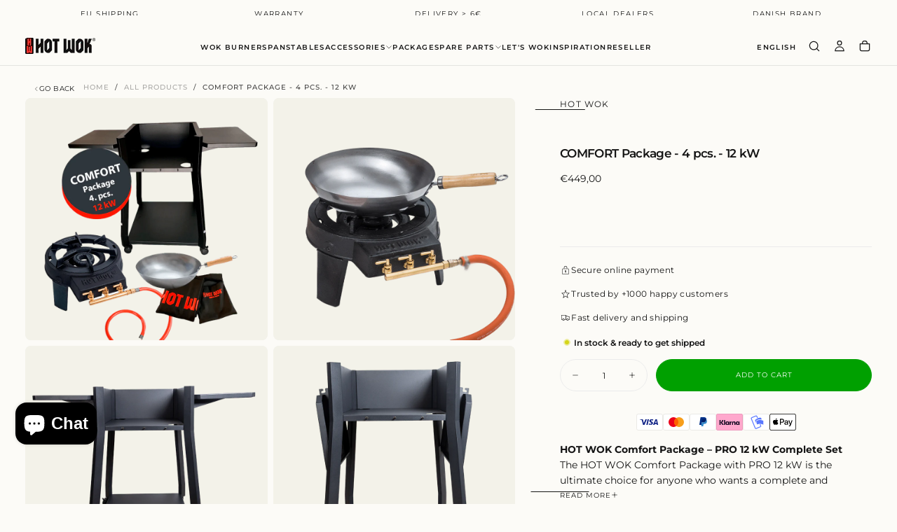

--- FILE ---
content_type: text/html; charset=utf-8
request_url: https://hotwok.com/products/comfort-package-4-pcs-12-kw
body_size: 68010
content:
<!doctype html>

<html class="no-js" lang="en">
  <head>

     <!-- Google Tag Manager -->
<script>(function(w,d,s,l,i){w[l]=w[l]||[];w[l].push({'gtm.start':
new Date().getTime(),event:'gtm.js'});var f=d.getElementsByTagName(s)[0],
j=d.createElement(s),dl=l!='dataLayer'?'&l='+l:'';j.async=true;j.src=
'https://www.googletagmanager.com/gtm.js?id='+i+dl;f.parentNode.insertBefore(j,f);
})(window,document,'script','dataLayer','GTM-WWJ2LKX');</script>
<!-- End Google Tag Manager -->

    <meta charset="utf-8">
    <meta http-equiv="X-UA-Compatible" content="IE=edge">
    <meta name="viewport" content="width=device-width,initial-scale=1">
    <meta name="theme-color" content="">
    <link rel="canonical" href="https://hotwok.com/products/comfort-package-4-pcs-12-kw">
    <link rel="preconnect" href="https://cdn.shopify.com" crossorigin><link rel="icon" type="image/png" href="//hotwok.com/cdn/shop/files/hwpng.png?crop=center&height=32&v=1756671253&width=32"><link rel="preconnect" href="https://fonts.shopifycdn.com" crossorigin>

<title>
  COMFORT Package - 4 pcs. - 12 kW

    &ndash; HOT WOK </title><meta name="description" content="Complete package with the Comfort table, a HOT WOK Pro 12 kW with a wokpan, gas regulator, and hose. Additionally, you&#39;ll receive a cover for the COMFORT Table."><meta property="og:site_name" content="HOT WOK ">
<meta property="og:url" content="https://hotwok.com/products/comfort-package-4-pcs-12-kw">
<meta property="og:title" content="COMFORT Package - 4 pcs. - 12 kW">
<meta property="og:type" content="product">
<meta property="og:description" content="Complete package with the Comfort table, a HOT WOK Pro 12 kW with a wokpan, gas regulator, and hose. Additionally, you&#39;ll receive a cover for the COMFORT Table."><meta property="og:image" content="http://hotwok.com/cdn/shop/files/comfort-package-4-pcs-12-kw-hot-wok-2670294.png?v=1757321358">
  <meta property="og:image:secure_url" content="https://hotwok.com/cdn/shop/files/comfort-package-4-pcs-12-kw-hot-wok-2670294.png?v=1757321358">
  <meta property="og:image:width" content="840">
  <meta property="og:image:height" content="840"><meta property="og:price:amount" content="449,00">
  <meta property="og:price:currency" content="EUR"><meta name="twitter:card" content="summary_large_image">
<meta name="twitter:title" content="COMFORT Package - 4 pcs. - 12 kW">
<meta name="twitter:description" content="Complete package with the Comfort table, a HOT WOK Pro 12 kW with a wokpan, gas regulator, and hose. Additionally, you&#39;ll receive a cover for the COMFORT Table.">

    <script src="//hotwok.com/cdn/shop/t/8/assets/swiper-bundle.min.js?v=76204931248172345031749295292" defer="defer"></script>
    <link href="//hotwok.com/cdn/shop/t/8/assets/swiper-bundle.min.css?v=138879063338843649161749295292" rel="stylesheet" type="text/css" media="all" />
    <script src="//hotwok.com/cdn/shop/t/8/assets/bodyScrollLock.min.js?v=15890374805268084651749295291" defer="defer"></script>
    <script src="//hotwok.com/cdn/shop/t/8/assets/pubsub.js?v=47587058936531202851749295292" defer="defer"></script>
    <script src="//hotwok.com/cdn/shop/t/8/assets/global.js?v=25615628011969451921749295292" defer="defer"></script>
    <script src="//hotwok.com/cdn/shop/t/8/assets/custom.js?v=23399894702996144841757010410" defer="defer"></script>
    <noscript>
      <style>
        img[loading='lazy'] { opacity: 1; }
      </style>
    </noscript>
    <script src="//hotwok.com/cdn/shop/t/8/assets/cookies.js?v=121601133523406246751749295291" defer="defer"></script>

    <script>window.performance && window.performance.mark && window.performance.mark('shopify.content_for_header.start');</script><meta name="facebook-domain-verification" content="7raeloan8j5b098980dbfc1kuwszkx">
<meta name="facebook-domain-verification" content="jgr1i1u0hqnb75sks3jf943yhpmjwm">
<meta id="shopify-digital-wallet" name="shopify-digital-wallet" content="/62932910297/digital_wallets/dialog">
<meta name="shopify-checkout-api-token" content="c5531a985259f9e8e5feb4b603745822">
<meta id="in-context-paypal-metadata" data-shop-id="62932910297" data-venmo-supported="false" data-environment="production" data-locale="en_US" data-paypal-v4="true" data-currency="EUR">
<link rel="alternate" hreflang="x-default" href="https://hotwok.com/en-ie/products/comfort-package-4-pcs-12-kw">
<link rel="alternate" hreflang="en" href="https://hotwok.com/en-ie/products/comfort-package-4-pcs-12-kw">
<link rel="alternate" hreflang="en-BE" href="https://hotwok.be/products/comfort-package-4-pcs-12-kw">
<link rel="alternate" hreflang="en-CY" href="https://hotwok.com/en-cy/products/comfort-package-4-pcs-12-kw">
<link rel="alternate" hreflang="fi-FI" href="https://hotwok.fi/products/comfort-package-4-pcs-12-kw">
<link rel="alternate" hreflang="en-FI" href="https://hotwok.fi/en/products/comfort-package-4-pcs-12-kw">
<link rel="alternate" hreflang="fr-FR" href="https://hotwok.com/fr-fr/products/comfort-package-4-pcs-12-kw">
<link rel="alternate" hreflang="en-FR" href="https://hotwok.com/en-fr/products/comfort-package-4-pcs-12-kw">
<link rel="alternate" hreflang="en-GR" href="https://hotwok.com/en-gr/products/comfort-package-4-pcs-12-kw">
<link rel="alternate" hreflang="nl-NL" href="https://hotwok.com/nl-nl/products/comfort-package-4-pcs-12-kw">
<link rel="alternate" hreflang="it-IT" href="https://hotwok.it/products/comfort-package-4-pcs-12-kw">
<link rel="alternate" hreflang="en-IT" href="https://hotwok.it/en/products/comfort-package-4-pcs-12-kw">
<link rel="alternate" hreflang="en-PL" href="https://hotwok.com/en-pl/products/comfort-package-4-pcs-12-kw">
<link rel="alternate" hreflang="pl-PL" href="https://hotwok.com/pl-pl/products/comfort-package-4-pcs-12-kw">
<link rel="alternate" hreflang="en-ES" href="https://hotwok.com/products/comfort-package-4-pcs-12-kw">
<link rel="alternate" hreflang="nl-ES" href="https://hotwok.com/nl/products/comfort-package-4-pcs-12-kw">
<link rel="alternate" hreflang="de-ES" href="https://hotwok.com/de/products/comfort-package-4-pcs-12-kw">
<link rel="alternate" hreflang="fr-ES" href="https://hotwok.com/fr/products/comfort-package-4-pcs-12-kw">
<link rel="alternate" hreflang="es-ES" href="https://hotwok.com/es/products/comfort-package-4-pcs-12-kw">
<link rel="alternate" hreflang="fi-ES" href="https://hotwok.com/fi/products/comfort-package-4-pcs-12-kw">
<link rel="alternate" hreflang="it-ES" href="https://hotwok.com/it/products/comfort-package-4-pcs-12-kw">
<link rel="alternate" hreflang="de-AT" href="https://hotwok.at/products/comfort-package-4-pcs-12-kw">
<link rel="alternate" hreflang="en-BG" href="https://hotwok.com/products/comfort-package-4-pcs-12-kw">
<link rel="alternate" hreflang="nl-BG" href="https://hotwok.com/nl/products/comfort-package-4-pcs-12-kw">
<link rel="alternate" hreflang="de-BG" href="https://hotwok.com/de/products/comfort-package-4-pcs-12-kw">
<link rel="alternate" hreflang="fr-BG" href="https://hotwok.com/fr/products/comfort-package-4-pcs-12-kw">
<link rel="alternate" hreflang="es-BG" href="https://hotwok.com/es/products/comfort-package-4-pcs-12-kw">
<link rel="alternate" hreflang="fi-BG" href="https://hotwok.com/fi/products/comfort-package-4-pcs-12-kw">
<link rel="alternate" hreflang="it-BG" href="https://hotwok.com/it/products/comfort-package-4-pcs-12-kw">
<link rel="alternate" hreflang="en-CH" href="https://hotwok.com/products/comfort-package-4-pcs-12-kw">
<link rel="alternate" hreflang="nl-CH" href="https://hotwok.com/nl/products/comfort-package-4-pcs-12-kw">
<link rel="alternate" hreflang="de-CH" href="https://hotwok.com/de/products/comfort-package-4-pcs-12-kw">
<link rel="alternate" hreflang="fr-CH" href="https://hotwok.com/fr/products/comfort-package-4-pcs-12-kw">
<link rel="alternate" hreflang="es-CH" href="https://hotwok.com/es/products/comfort-package-4-pcs-12-kw">
<link rel="alternate" hreflang="fi-CH" href="https://hotwok.com/fi/products/comfort-package-4-pcs-12-kw">
<link rel="alternate" hreflang="it-CH" href="https://hotwok.com/it/products/comfort-package-4-pcs-12-kw">
<link rel="alternate" hreflang="en-CZ" href="https://hotwok.com/products/comfort-package-4-pcs-12-kw">
<link rel="alternate" hreflang="nl-CZ" href="https://hotwok.com/nl/products/comfort-package-4-pcs-12-kw">
<link rel="alternate" hreflang="de-CZ" href="https://hotwok.com/de/products/comfort-package-4-pcs-12-kw">
<link rel="alternate" hreflang="fr-CZ" href="https://hotwok.com/fr/products/comfort-package-4-pcs-12-kw">
<link rel="alternate" hreflang="es-CZ" href="https://hotwok.com/es/products/comfort-package-4-pcs-12-kw">
<link rel="alternate" hreflang="fi-CZ" href="https://hotwok.com/fi/products/comfort-package-4-pcs-12-kw">
<link rel="alternate" hreflang="it-CZ" href="https://hotwok.com/it/products/comfort-package-4-pcs-12-kw">
<link rel="alternate" hreflang="en-DE" href="https://hotwok.com/products/comfort-package-4-pcs-12-kw">
<link rel="alternate" hreflang="nl-DE" href="https://hotwok.com/nl/products/comfort-package-4-pcs-12-kw">
<link rel="alternate" hreflang="de-DE" href="https://hotwok.com/de/products/comfort-package-4-pcs-12-kw">
<link rel="alternate" hreflang="fr-DE" href="https://hotwok.com/fr/products/comfort-package-4-pcs-12-kw">
<link rel="alternate" hreflang="es-DE" href="https://hotwok.com/es/products/comfort-package-4-pcs-12-kw">
<link rel="alternate" hreflang="fi-DE" href="https://hotwok.com/fi/products/comfort-package-4-pcs-12-kw">
<link rel="alternate" hreflang="it-DE" href="https://hotwok.com/it/products/comfort-package-4-pcs-12-kw">
<link rel="alternate" hreflang="en-EE" href="https://hotwok.com/products/comfort-package-4-pcs-12-kw">
<link rel="alternate" hreflang="nl-EE" href="https://hotwok.com/nl/products/comfort-package-4-pcs-12-kw">
<link rel="alternate" hreflang="de-EE" href="https://hotwok.com/de/products/comfort-package-4-pcs-12-kw">
<link rel="alternate" hreflang="fr-EE" href="https://hotwok.com/fr/products/comfort-package-4-pcs-12-kw">
<link rel="alternate" hreflang="es-EE" href="https://hotwok.com/es/products/comfort-package-4-pcs-12-kw">
<link rel="alternate" hreflang="fi-EE" href="https://hotwok.com/fi/products/comfort-package-4-pcs-12-kw">
<link rel="alternate" hreflang="it-EE" href="https://hotwok.com/it/products/comfort-package-4-pcs-12-kw">
<link rel="alternate" hreflang="en-FO" href="https://hotwok.com/products/comfort-package-4-pcs-12-kw">
<link rel="alternate" hreflang="nl-FO" href="https://hotwok.com/nl/products/comfort-package-4-pcs-12-kw">
<link rel="alternate" hreflang="de-FO" href="https://hotwok.com/de/products/comfort-package-4-pcs-12-kw">
<link rel="alternate" hreflang="fr-FO" href="https://hotwok.com/fr/products/comfort-package-4-pcs-12-kw">
<link rel="alternate" hreflang="es-FO" href="https://hotwok.com/es/products/comfort-package-4-pcs-12-kw">
<link rel="alternate" hreflang="fi-FO" href="https://hotwok.com/fi/products/comfort-package-4-pcs-12-kw">
<link rel="alternate" hreflang="it-FO" href="https://hotwok.com/it/products/comfort-package-4-pcs-12-kw">
<link rel="alternate" hreflang="en-GL" href="https://hotwok.com/products/comfort-package-4-pcs-12-kw">
<link rel="alternate" hreflang="nl-GL" href="https://hotwok.com/nl/products/comfort-package-4-pcs-12-kw">
<link rel="alternate" hreflang="de-GL" href="https://hotwok.com/de/products/comfort-package-4-pcs-12-kw">
<link rel="alternate" hreflang="fr-GL" href="https://hotwok.com/fr/products/comfort-package-4-pcs-12-kw">
<link rel="alternate" hreflang="es-GL" href="https://hotwok.com/es/products/comfort-package-4-pcs-12-kw">
<link rel="alternate" hreflang="fi-GL" href="https://hotwok.com/fi/products/comfort-package-4-pcs-12-kw">
<link rel="alternate" hreflang="it-GL" href="https://hotwok.com/it/products/comfort-package-4-pcs-12-kw">
<link rel="alternate" hreflang="en-HR" href="https://hotwok.com/products/comfort-package-4-pcs-12-kw">
<link rel="alternate" hreflang="nl-HR" href="https://hotwok.com/nl/products/comfort-package-4-pcs-12-kw">
<link rel="alternate" hreflang="de-HR" href="https://hotwok.com/de/products/comfort-package-4-pcs-12-kw">
<link rel="alternate" hreflang="fr-HR" href="https://hotwok.com/fr/products/comfort-package-4-pcs-12-kw">
<link rel="alternate" hreflang="es-HR" href="https://hotwok.com/es/products/comfort-package-4-pcs-12-kw">
<link rel="alternate" hreflang="fi-HR" href="https://hotwok.com/fi/products/comfort-package-4-pcs-12-kw">
<link rel="alternate" hreflang="it-HR" href="https://hotwok.com/it/products/comfort-package-4-pcs-12-kw">
<link rel="alternate" hreflang="en-HU" href="https://hotwok.com/products/comfort-package-4-pcs-12-kw">
<link rel="alternate" hreflang="nl-HU" href="https://hotwok.com/nl/products/comfort-package-4-pcs-12-kw">
<link rel="alternate" hreflang="de-HU" href="https://hotwok.com/de/products/comfort-package-4-pcs-12-kw">
<link rel="alternate" hreflang="fr-HU" href="https://hotwok.com/fr/products/comfort-package-4-pcs-12-kw">
<link rel="alternate" hreflang="es-HU" href="https://hotwok.com/es/products/comfort-package-4-pcs-12-kw">
<link rel="alternate" hreflang="fi-HU" href="https://hotwok.com/fi/products/comfort-package-4-pcs-12-kw">
<link rel="alternate" hreflang="it-HU" href="https://hotwok.com/it/products/comfort-package-4-pcs-12-kw">
<link rel="alternate" hreflang="en-IS" href="https://hotwok.com/products/comfort-package-4-pcs-12-kw">
<link rel="alternate" hreflang="nl-IS" href="https://hotwok.com/nl/products/comfort-package-4-pcs-12-kw">
<link rel="alternate" hreflang="de-IS" href="https://hotwok.com/de/products/comfort-package-4-pcs-12-kw">
<link rel="alternate" hreflang="fr-IS" href="https://hotwok.com/fr/products/comfort-package-4-pcs-12-kw">
<link rel="alternate" hreflang="es-IS" href="https://hotwok.com/es/products/comfort-package-4-pcs-12-kw">
<link rel="alternate" hreflang="fi-IS" href="https://hotwok.com/fi/products/comfort-package-4-pcs-12-kw">
<link rel="alternate" hreflang="it-IS" href="https://hotwok.com/it/products/comfort-package-4-pcs-12-kw">
<link rel="alternate" hreflang="en-LT" href="https://hotwok.com/products/comfort-package-4-pcs-12-kw">
<link rel="alternate" hreflang="nl-LT" href="https://hotwok.com/nl/products/comfort-package-4-pcs-12-kw">
<link rel="alternate" hreflang="de-LT" href="https://hotwok.com/de/products/comfort-package-4-pcs-12-kw">
<link rel="alternate" hreflang="fr-LT" href="https://hotwok.com/fr/products/comfort-package-4-pcs-12-kw">
<link rel="alternate" hreflang="es-LT" href="https://hotwok.com/es/products/comfort-package-4-pcs-12-kw">
<link rel="alternate" hreflang="fi-LT" href="https://hotwok.com/fi/products/comfort-package-4-pcs-12-kw">
<link rel="alternate" hreflang="it-LT" href="https://hotwok.com/it/products/comfort-package-4-pcs-12-kw">
<link rel="alternate" hreflang="en-LU" href="https://hotwok.com/products/comfort-package-4-pcs-12-kw">
<link rel="alternate" hreflang="nl-LU" href="https://hotwok.com/nl/products/comfort-package-4-pcs-12-kw">
<link rel="alternate" hreflang="de-LU" href="https://hotwok.com/de/products/comfort-package-4-pcs-12-kw">
<link rel="alternate" hreflang="fr-LU" href="https://hotwok.com/fr/products/comfort-package-4-pcs-12-kw">
<link rel="alternate" hreflang="es-LU" href="https://hotwok.com/es/products/comfort-package-4-pcs-12-kw">
<link rel="alternate" hreflang="fi-LU" href="https://hotwok.com/fi/products/comfort-package-4-pcs-12-kw">
<link rel="alternate" hreflang="it-LU" href="https://hotwok.com/it/products/comfort-package-4-pcs-12-kw">
<link rel="alternate" hreflang="en-LV" href="https://hotwok.com/products/comfort-package-4-pcs-12-kw">
<link rel="alternate" hreflang="nl-LV" href="https://hotwok.com/nl/products/comfort-package-4-pcs-12-kw">
<link rel="alternate" hreflang="de-LV" href="https://hotwok.com/de/products/comfort-package-4-pcs-12-kw">
<link rel="alternate" hreflang="fr-LV" href="https://hotwok.com/fr/products/comfort-package-4-pcs-12-kw">
<link rel="alternate" hreflang="es-LV" href="https://hotwok.com/es/products/comfort-package-4-pcs-12-kw">
<link rel="alternate" hreflang="fi-LV" href="https://hotwok.com/fi/products/comfort-package-4-pcs-12-kw">
<link rel="alternate" hreflang="it-LV" href="https://hotwok.com/it/products/comfort-package-4-pcs-12-kw">
<link rel="alternate" hreflang="en-ME" href="https://hotwok.com/products/comfort-package-4-pcs-12-kw">
<link rel="alternate" hreflang="nl-ME" href="https://hotwok.com/nl/products/comfort-package-4-pcs-12-kw">
<link rel="alternate" hreflang="de-ME" href="https://hotwok.com/de/products/comfort-package-4-pcs-12-kw">
<link rel="alternate" hreflang="fr-ME" href="https://hotwok.com/fr/products/comfort-package-4-pcs-12-kw">
<link rel="alternate" hreflang="es-ME" href="https://hotwok.com/es/products/comfort-package-4-pcs-12-kw">
<link rel="alternate" hreflang="fi-ME" href="https://hotwok.com/fi/products/comfort-package-4-pcs-12-kw">
<link rel="alternate" hreflang="it-ME" href="https://hotwok.com/it/products/comfort-package-4-pcs-12-kw">
<link rel="alternate" hreflang="en-NO" href="https://hotwok.com/products/comfort-package-4-pcs-12-kw">
<link rel="alternate" hreflang="nl-NO" href="https://hotwok.com/nl/products/comfort-package-4-pcs-12-kw">
<link rel="alternate" hreflang="de-NO" href="https://hotwok.com/de/products/comfort-package-4-pcs-12-kw">
<link rel="alternate" hreflang="fr-NO" href="https://hotwok.com/fr/products/comfort-package-4-pcs-12-kw">
<link rel="alternate" hreflang="es-NO" href="https://hotwok.com/es/products/comfort-package-4-pcs-12-kw">
<link rel="alternate" hreflang="fi-NO" href="https://hotwok.com/fi/products/comfort-package-4-pcs-12-kw">
<link rel="alternate" hreflang="it-NO" href="https://hotwok.com/it/products/comfort-package-4-pcs-12-kw">
<link rel="alternate" hreflang="en-PT" href="https://hotwok.com/products/comfort-package-4-pcs-12-kw">
<link rel="alternate" hreflang="nl-PT" href="https://hotwok.com/nl/products/comfort-package-4-pcs-12-kw">
<link rel="alternate" hreflang="de-PT" href="https://hotwok.com/de/products/comfort-package-4-pcs-12-kw">
<link rel="alternate" hreflang="fr-PT" href="https://hotwok.com/fr/products/comfort-package-4-pcs-12-kw">
<link rel="alternate" hreflang="es-PT" href="https://hotwok.com/es/products/comfort-package-4-pcs-12-kw">
<link rel="alternate" hreflang="fi-PT" href="https://hotwok.com/fi/products/comfort-package-4-pcs-12-kw">
<link rel="alternate" hreflang="it-PT" href="https://hotwok.com/it/products/comfort-package-4-pcs-12-kw">
<link rel="alternate" hreflang="en-RO" href="https://hotwok.com/products/comfort-package-4-pcs-12-kw">
<link rel="alternate" hreflang="nl-RO" href="https://hotwok.com/nl/products/comfort-package-4-pcs-12-kw">
<link rel="alternate" hreflang="de-RO" href="https://hotwok.com/de/products/comfort-package-4-pcs-12-kw">
<link rel="alternate" hreflang="fr-RO" href="https://hotwok.com/fr/products/comfort-package-4-pcs-12-kw">
<link rel="alternate" hreflang="es-RO" href="https://hotwok.com/es/products/comfort-package-4-pcs-12-kw">
<link rel="alternate" hreflang="fi-RO" href="https://hotwok.com/fi/products/comfort-package-4-pcs-12-kw">
<link rel="alternate" hreflang="it-RO" href="https://hotwok.com/it/products/comfort-package-4-pcs-12-kw">
<link rel="alternate" hreflang="en-RS" href="https://hotwok.com/products/comfort-package-4-pcs-12-kw">
<link rel="alternate" hreflang="nl-RS" href="https://hotwok.com/nl/products/comfort-package-4-pcs-12-kw">
<link rel="alternate" hreflang="de-RS" href="https://hotwok.com/de/products/comfort-package-4-pcs-12-kw">
<link rel="alternate" hreflang="fr-RS" href="https://hotwok.com/fr/products/comfort-package-4-pcs-12-kw">
<link rel="alternate" hreflang="es-RS" href="https://hotwok.com/es/products/comfort-package-4-pcs-12-kw">
<link rel="alternate" hreflang="fi-RS" href="https://hotwok.com/fi/products/comfort-package-4-pcs-12-kw">
<link rel="alternate" hreflang="it-RS" href="https://hotwok.com/it/products/comfort-package-4-pcs-12-kw">
<link rel="alternate" hreflang="en-SI" href="https://hotwok.com/products/comfort-package-4-pcs-12-kw">
<link rel="alternate" hreflang="nl-SI" href="https://hotwok.com/nl/products/comfort-package-4-pcs-12-kw">
<link rel="alternate" hreflang="de-SI" href="https://hotwok.com/de/products/comfort-package-4-pcs-12-kw">
<link rel="alternate" hreflang="fr-SI" href="https://hotwok.com/fr/products/comfort-package-4-pcs-12-kw">
<link rel="alternate" hreflang="es-SI" href="https://hotwok.com/es/products/comfort-package-4-pcs-12-kw">
<link rel="alternate" hreflang="fi-SI" href="https://hotwok.com/fi/products/comfort-package-4-pcs-12-kw">
<link rel="alternate" hreflang="it-SI" href="https://hotwok.com/it/products/comfort-package-4-pcs-12-kw">
<link rel="alternate" hreflang="en-SK" href="https://hotwok.com/products/comfort-package-4-pcs-12-kw">
<link rel="alternate" hreflang="nl-SK" href="https://hotwok.com/nl/products/comfort-package-4-pcs-12-kw">
<link rel="alternate" hreflang="de-SK" href="https://hotwok.com/de/products/comfort-package-4-pcs-12-kw">
<link rel="alternate" hreflang="fr-SK" href="https://hotwok.com/fr/products/comfort-package-4-pcs-12-kw">
<link rel="alternate" hreflang="es-SK" href="https://hotwok.com/es/products/comfort-package-4-pcs-12-kw">
<link rel="alternate" hreflang="fi-SK" href="https://hotwok.com/fi/products/comfort-package-4-pcs-12-kw">
<link rel="alternate" hreflang="it-SK" href="https://hotwok.com/it/products/comfort-package-4-pcs-12-kw">
<link rel="alternate" hreflang="en-UA" href="https://hotwok.com/products/comfort-package-4-pcs-12-kw">
<link rel="alternate" hreflang="nl-UA" href="https://hotwok.com/nl/products/comfort-package-4-pcs-12-kw">
<link rel="alternate" hreflang="de-UA" href="https://hotwok.com/de/products/comfort-package-4-pcs-12-kw">
<link rel="alternate" hreflang="fr-UA" href="https://hotwok.com/fr/products/comfort-package-4-pcs-12-kw">
<link rel="alternate" hreflang="es-UA" href="https://hotwok.com/es/products/comfort-package-4-pcs-12-kw">
<link rel="alternate" hreflang="fi-UA" href="https://hotwok.com/fi/products/comfort-package-4-pcs-12-kw">
<link rel="alternate" hreflang="it-UA" href="https://hotwok.com/it/products/comfort-package-4-pcs-12-kw">
<link rel="alternate" hreflang="en-XK" href="https://hotwok.com/products/comfort-package-4-pcs-12-kw">
<link rel="alternate" hreflang="nl-XK" href="https://hotwok.com/nl/products/comfort-package-4-pcs-12-kw">
<link rel="alternate" hreflang="de-XK" href="https://hotwok.com/de/products/comfort-package-4-pcs-12-kw">
<link rel="alternate" hreflang="fr-XK" href="https://hotwok.com/fr/products/comfort-package-4-pcs-12-kw">
<link rel="alternate" hreflang="es-XK" href="https://hotwok.com/es/products/comfort-package-4-pcs-12-kw">
<link rel="alternate" hreflang="fi-XK" href="https://hotwok.com/fi/products/comfort-package-4-pcs-12-kw">
<link rel="alternate" hreflang="it-XK" href="https://hotwok.com/it/products/comfort-package-4-pcs-12-kw">
<link rel="alternate" type="application/json+oembed" href="https://hotwok.com/products/comfort-package-4-pcs-12-kw.oembed">
<script async="async" src="/checkouts/internal/preloads.js?locale=en-ES"></script>
<link rel="preconnect" href="https://shop.app" crossorigin="anonymous">
<script async="async" src="https://shop.app/checkouts/internal/preloads.js?locale=en-ES&shop_id=62932910297" crossorigin="anonymous"></script>
<script id="apple-pay-shop-capabilities" type="application/json">{"shopId":62932910297,"countryCode":"DK","currencyCode":"EUR","merchantCapabilities":["supports3DS"],"merchantId":"gid:\/\/shopify\/Shop\/62932910297","merchantName":"HOT WOK ","requiredBillingContactFields":["postalAddress","email","phone"],"requiredShippingContactFields":["postalAddress","email","phone"],"shippingType":"shipping","supportedNetworks":["visa","maestro","masterCard","amex"],"total":{"type":"pending","label":"HOT WOK ","amount":"1.00"},"shopifyPaymentsEnabled":true,"supportsSubscriptions":true}</script>
<script id="shopify-features" type="application/json">{"accessToken":"c5531a985259f9e8e5feb4b603745822","betas":["rich-media-storefront-analytics"],"domain":"hotwok.com","predictiveSearch":true,"shopId":62932910297,"locale":"en"}</script>
<script>var Shopify = Shopify || {};
Shopify.shop = "hotwokbrand.myshopify.com";
Shopify.locale = "en";
Shopify.currency = {"active":"EUR","rate":"1.0"};
Shopify.country = "ES";
Shopify.theme = {"name":"Villy updated | Master Custom","id":183250387275,"schema_name":"Dinhcreative","schema_version":"1.1.1","theme_store_id":2698,"role":"main"};
Shopify.theme.handle = "null";
Shopify.theme.style = {"id":null,"handle":null};
Shopify.cdnHost = "hotwok.com/cdn";
Shopify.routes = Shopify.routes || {};
Shopify.routes.root = "/";</script>
<script type="module">!function(o){(o.Shopify=o.Shopify||{}).modules=!0}(window);</script>
<script>!function(o){function n(){var o=[];function n(){o.push(Array.prototype.slice.apply(arguments))}return n.q=o,n}var t=o.Shopify=o.Shopify||{};t.loadFeatures=n(),t.autoloadFeatures=n()}(window);</script>
<script>
  window.ShopifyPay = window.ShopifyPay || {};
  window.ShopifyPay.apiHost = "shop.app\/pay";
  window.ShopifyPay.redirectState = null;
</script>
<script id="shop-js-analytics" type="application/json">{"pageType":"product"}</script>
<script defer="defer" async type="module" src="//hotwok.com/cdn/shopifycloud/shop-js/modules/v2/client.init-shop-cart-sync_BT-GjEfc.en.esm.js"></script>
<script defer="defer" async type="module" src="//hotwok.com/cdn/shopifycloud/shop-js/modules/v2/chunk.common_D58fp_Oc.esm.js"></script>
<script defer="defer" async type="module" src="//hotwok.com/cdn/shopifycloud/shop-js/modules/v2/chunk.modal_xMitdFEc.esm.js"></script>
<script type="module">
  await import("//hotwok.com/cdn/shopifycloud/shop-js/modules/v2/client.init-shop-cart-sync_BT-GjEfc.en.esm.js");
await import("//hotwok.com/cdn/shopifycloud/shop-js/modules/v2/chunk.common_D58fp_Oc.esm.js");
await import("//hotwok.com/cdn/shopifycloud/shop-js/modules/v2/chunk.modal_xMitdFEc.esm.js");

  window.Shopify.SignInWithShop?.initShopCartSync?.({"fedCMEnabled":true,"windoidEnabled":true});

</script>
<script>
  window.Shopify = window.Shopify || {};
  if (!window.Shopify.featureAssets) window.Shopify.featureAssets = {};
  window.Shopify.featureAssets['shop-js'] = {"shop-cart-sync":["modules/v2/client.shop-cart-sync_DZOKe7Ll.en.esm.js","modules/v2/chunk.common_D58fp_Oc.esm.js","modules/v2/chunk.modal_xMitdFEc.esm.js"],"init-fed-cm":["modules/v2/client.init-fed-cm_B6oLuCjv.en.esm.js","modules/v2/chunk.common_D58fp_Oc.esm.js","modules/v2/chunk.modal_xMitdFEc.esm.js"],"shop-cash-offers":["modules/v2/client.shop-cash-offers_D2sdYoxE.en.esm.js","modules/v2/chunk.common_D58fp_Oc.esm.js","modules/v2/chunk.modal_xMitdFEc.esm.js"],"shop-login-button":["modules/v2/client.shop-login-button_QeVjl5Y3.en.esm.js","modules/v2/chunk.common_D58fp_Oc.esm.js","modules/v2/chunk.modal_xMitdFEc.esm.js"],"pay-button":["modules/v2/client.pay-button_DXTOsIq6.en.esm.js","modules/v2/chunk.common_D58fp_Oc.esm.js","modules/v2/chunk.modal_xMitdFEc.esm.js"],"shop-button":["modules/v2/client.shop-button_DQZHx9pm.en.esm.js","modules/v2/chunk.common_D58fp_Oc.esm.js","modules/v2/chunk.modal_xMitdFEc.esm.js"],"avatar":["modules/v2/client.avatar_BTnouDA3.en.esm.js"],"init-windoid":["modules/v2/client.init-windoid_CR1B-cfM.en.esm.js","modules/v2/chunk.common_D58fp_Oc.esm.js","modules/v2/chunk.modal_xMitdFEc.esm.js"],"init-shop-for-new-customer-accounts":["modules/v2/client.init-shop-for-new-customer-accounts_C_vY_xzh.en.esm.js","modules/v2/client.shop-login-button_QeVjl5Y3.en.esm.js","modules/v2/chunk.common_D58fp_Oc.esm.js","modules/v2/chunk.modal_xMitdFEc.esm.js"],"init-shop-email-lookup-coordinator":["modules/v2/client.init-shop-email-lookup-coordinator_BI7n9ZSv.en.esm.js","modules/v2/chunk.common_D58fp_Oc.esm.js","modules/v2/chunk.modal_xMitdFEc.esm.js"],"init-shop-cart-sync":["modules/v2/client.init-shop-cart-sync_BT-GjEfc.en.esm.js","modules/v2/chunk.common_D58fp_Oc.esm.js","modules/v2/chunk.modal_xMitdFEc.esm.js"],"shop-toast-manager":["modules/v2/client.shop-toast-manager_DiYdP3xc.en.esm.js","modules/v2/chunk.common_D58fp_Oc.esm.js","modules/v2/chunk.modal_xMitdFEc.esm.js"],"init-customer-accounts":["modules/v2/client.init-customer-accounts_D9ZNqS-Q.en.esm.js","modules/v2/client.shop-login-button_QeVjl5Y3.en.esm.js","modules/v2/chunk.common_D58fp_Oc.esm.js","modules/v2/chunk.modal_xMitdFEc.esm.js"],"init-customer-accounts-sign-up":["modules/v2/client.init-customer-accounts-sign-up_iGw4briv.en.esm.js","modules/v2/client.shop-login-button_QeVjl5Y3.en.esm.js","modules/v2/chunk.common_D58fp_Oc.esm.js","modules/v2/chunk.modal_xMitdFEc.esm.js"],"shop-follow-button":["modules/v2/client.shop-follow-button_CqMgW2wH.en.esm.js","modules/v2/chunk.common_D58fp_Oc.esm.js","modules/v2/chunk.modal_xMitdFEc.esm.js"],"checkout-modal":["modules/v2/client.checkout-modal_xHeaAweL.en.esm.js","modules/v2/chunk.common_D58fp_Oc.esm.js","modules/v2/chunk.modal_xMitdFEc.esm.js"],"shop-login":["modules/v2/client.shop-login_D91U-Q7h.en.esm.js","modules/v2/chunk.common_D58fp_Oc.esm.js","modules/v2/chunk.modal_xMitdFEc.esm.js"],"lead-capture":["modules/v2/client.lead-capture_BJmE1dJe.en.esm.js","modules/v2/chunk.common_D58fp_Oc.esm.js","modules/v2/chunk.modal_xMitdFEc.esm.js"],"payment-terms":["modules/v2/client.payment-terms_Ci9AEqFq.en.esm.js","modules/v2/chunk.common_D58fp_Oc.esm.js","modules/v2/chunk.modal_xMitdFEc.esm.js"]};
</script>
<script id="__st">var __st={"a":62932910297,"offset":3600,"reqid":"1843fa66-1999-42c5-a4f2-a72d1be0ae13-1769370821","pageurl":"hotwok.com\/products\/comfort-package-4-pcs-12-kw","u":"5fe8b3e2360a","p":"product","rtyp":"product","rid":8654442332491};</script>
<script>window.ShopifyPaypalV4VisibilityTracking = true;</script>
<script id="captcha-bootstrap">!function(){'use strict';const t='contact',e='account',n='new_comment',o=[[t,t],['blogs',n],['comments',n],[t,'customer']],c=[[e,'customer_login'],[e,'guest_login'],[e,'recover_customer_password'],[e,'create_customer']],r=t=>t.map((([t,e])=>`form[action*='/${t}']:not([data-nocaptcha='true']) input[name='form_type'][value='${e}']`)).join(','),a=t=>()=>t?[...document.querySelectorAll(t)].map((t=>t.form)):[];function s(){const t=[...o],e=r(t);return a(e)}const i='password',u='form_key',d=['recaptcha-v3-token','g-recaptcha-response','h-captcha-response',i],f=()=>{try{return window.sessionStorage}catch{return}},m='__shopify_v',_=t=>t.elements[u];function p(t,e,n=!1){try{const o=window.sessionStorage,c=JSON.parse(o.getItem(e)),{data:r}=function(t){const{data:e,action:n}=t;return t[m]||n?{data:e,action:n}:{data:t,action:n}}(c);for(const[e,n]of Object.entries(r))t.elements[e]&&(t.elements[e].value=n);n&&o.removeItem(e)}catch(o){console.error('form repopulation failed',{error:o})}}const l='form_type',E='cptcha';function T(t){t.dataset[E]=!0}const w=window,h=w.document,L='Shopify',v='ce_forms',y='captcha';let A=!1;((t,e)=>{const n=(g='f06e6c50-85a8-45c8-87d0-21a2b65856fe',I='https://cdn.shopify.com/shopifycloud/storefront-forms-hcaptcha/ce_storefront_forms_captcha_hcaptcha.v1.5.2.iife.js',D={infoText:'Protected by hCaptcha',privacyText:'Privacy',termsText:'Terms'},(t,e,n)=>{const o=w[L][v],c=o.bindForm;if(c)return c(t,g,e,D).then(n);var r;o.q.push([[t,g,e,D],n]),r=I,A||(h.body.append(Object.assign(h.createElement('script'),{id:'captcha-provider',async:!0,src:r})),A=!0)});var g,I,D;w[L]=w[L]||{},w[L][v]=w[L][v]||{},w[L][v].q=[],w[L][y]=w[L][y]||{},w[L][y].protect=function(t,e){n(t,void 0,e),T(t)},Object.freeze(w[L][y]),function(t,e,n,w,h,L){const[v,y,A,g]=function(t,e,n){const i=e?o:[],u=t?c:[],d=[...i,...u],f=r(d),m=r(i),_=r(d.filter((([t,e])=>n.includes(e))));return[a(f),a(m),a(_),s()]}(w,h,L),I=t=>{const e=t.target;return e instanceof HTMLFormElement?e:e&&e.form},D=t=>v().includes(t);t.addEventListener('submit',(t=>{const e=I(t);if(!e)return;const n=D(e)&&!e.dataset.hcaptchaBound&&!e.dataset.recaptchaBound,o=_(e),c=g().includes(e)&&(!o||!o.value);(n||c)&&t.preventDefault(),c&&!n&&(function(t){try{if(!f())return;!function(t){const e=f();if(!e)return;const n=_(t);if(!n)return;const o=n.value;o&&e.removeItem(o)}(t);const e=Array.from(Array(32),(()=>Math.random().toString(36)[2])).join('');!function(t,e){_(t)||t.append(Object.assign(document.createElement('input'),{type:'hidden',name:u})),t.elements[u].value=e}(t,e),function(t,e){const n=f();if(!n)return;const o=[...t.querySelectorAll(`input[type='${i}']`)].map((({name:t})=>t)),c=[...d,...o],r={};for(const[a,s]of new FormData(t).entries())c.includes(a)||(r[a]=s);n.setItem(e,JSON.stringify({[m]:1,action:t.action,data:r}))}(t,e)}catch(e){console.error('failed to persist form',e)}}(e),e.submit())}));const S=(t,e)=>{t&&!t.dataset[E]&&(n(t,e.some((e=>e===t))),T(t))};for(const o of['focusin','change'])t.addEventListener(o,(t=>{const e=I(t);D(e)&&S(e,y())}));const B=e.get('form_key'),M=e.get(l),P=B&&M;t.addEventListener('DOMContentLoaded',(()=>{const t=y();if(P)for(const e of t)e.elements[l].value===M&&p(e,B);[...new Set([...A(),...v().filter((t=>'true'===t.dataset.shopifyCaptcha))])].forEach((e=>S(e,t)))}))}(h,new URLSearchParams(w.location.search),n,t,e,['guest_login'])})(!0,!0)}();</script>
<script integrity="sha256-4kQ18oKyAcykRKYeNunJcIwy7WH5gtpwJnB7kiuLZ1E=" data-source-attribution="shopify.loadfeatures" defer="defer" src="//hotwok.com/cdn/shopifycloud/storefront/assets/storefront/load_feature-a0a9edcb.js" crossorigin="anonymous"></script>
<script crossorigin="anonymous" defer="defer" src="//hotwok.com/cdn/shopifycloud/storefront/assets/shopify_pay/storefront-65b4c6d7.js?v=20250812"></script>
<script data-source-attribution="shopify.dynamic_checkout.dynamic.init">var Shopify=Shopify||{};Shopify.PaymentButton=Shopify.PaymentButton||{isStorefrontPortableWallets:!0,init:function(){window.Shopify.PaymentButton.init=function(){};var t=document.createElement("script");t.src="https://hotwok.com/cdn/shopifycloud/portable-wallets/latest/portable-wallets.en.js",t.type="module",document.head.appendChild(t)}};
</script>
<script data-source-attribution="shopify.dynamic_checkout.buyer_consent">
  function portableWalletsHideBuyerConsent(e){var t=document.getElementById("shopify-buyer-consent"),n=document.getElementById("shopify-subscription-policy-button");t&&n&&(t.classList.add("hidden"),t.setAttribute("aria-hidden","true"),n.removeEventListener("click",e))}function portableWalletsShowBuyerConsent(e){var t=document.getElementById("shopify-buyer-consent"),n=document.getElementById("shopify-subscription-policy-button");t&&n&&(t.classList.remove("hidden"),t.removeAttribute("aria-hidden"),n.addEventListener("click",e))}window.Shopify?.PaymentButton&&(window.Shopify.PaymentButton.hideBuyerConsent=portableWalletsHideBuyerConsent,window.Shopify.PaymentButton.showBuyerConsent=portableWalletsShowBuyerConsent);
</script>
<script data-source-attribution="shopify.dynamic_checkout.cart.bootstrap">document.addEventListener("DOMContentLoaded",(function(){function t(){return document.querySelector("shopify-accelerated-checkout-cart, shopify-accelerated-checkout")}if(t())Shopify.PaymentButton.init();else{new MutationObserver((function(e,n){t()&&(Shopify.PaymentButton.init(),n.disconnect())})).observe(document.body,{childList:!0,subtree:!0})}}));
</script>
<link id="shopify-accelerated-checkout-styles" rel="stylesheet" media="screen" href="https://hotwok.com/cdn/shopifycloud/portable-wallets/latest/accelerated-checkout-backwards-compat.css" crossorigin="anonymous">
<style id="shopify-accelerated-checkout-cart">
        #shopify-buyer-consent {
  margin-top: 1em;
  display: inline-block;
  width: 100%;
}

#shopify-buyer-consent.hidden {
  display: none;
}

#shopify-subscription-policy-button {
  background: none;
  border: none;
  padding: 0;
  text-decoration: underline;
  font-size: inherit;
  cursor: pointer;
}

#shopify-subscription-policy-button::before {
  box-shadow: none;
}

      </style>

<script>window.performance && window.performance.mark && window.performance.mark('shopify.content_for_header.end');</script>
<style data-shopify>/* typography - body */
  @font-face {
  font-family: Montserrat;
  font-weight: 400;
  font-style: normal;
  font-display: swap;
  src: url("//hotwok.com/cdn/fonts/montserrat/montserrat_n4.81949fa0ac9fd2021e16436151e8eaa539321637.woff2") format("woff2"),
       url("//hotwok.com/cdn/fonts/montserrat/montserrat_n4.a6c632ca7b62da89c3594789ba828388aac693fe.woff") format("woff");
}

  @font-face {
  font-family: Montserrat;
  font-weight: 400;
  font-style: normal;
  font-display: swap;
  src: url("//hotwok.com/cdn/fonts/montserrat/montserrat_n4.81949fa0ac9fd2021e16436151e8eaa539321637.woff2") format("woff2"),
       url("//hotwok.com/cdn/fonts/montserrat/montserrat_n4.a6c632ca7b62da89c3594789ba828388aac693fe.woff") format("woff");
}

  @font-face {
  font-family: Montserrat;
  font-weight: 500;
  font-style: normal;
  font-display: swap;
  src: url("//hotwok.com/cdn/fonts/montserrat/montserrat_n5.07ef3781d9c78c8b93c98419da7ad4fbeebb6635.woff2") format("woff2"),
       url("//hotwok.com/cdn/fonts/montserrat/montserrat_n5.adf9b4bd8b0e4f55a0b203cdd84512667e0d5e4d.woff") format("woff");
}

  @font-face {
  font-family: Montserrat;
  font-weight: 600;
  font-style: normal;
  font-display: swap;
  src: url("//hotwok.com/cdn/fonts/montserrat/montserrat_n6.1326b3e84230700ef15b3a29fb520639977513e0.woff2") format("woff2"),
       url("//hotwok.com/cdn/fonts/montserrat/montserrat_n6.652f051080eb14192330daceed8cd53dfdc5ead9.woff") format("woff");
}

  @font-face {
  font-family: Montserrat;
  font-weight: 700;
  font-style: normal;
  font-display: swap;
  src: url("//hotwok.com/cdn/fonts/montserrat/montserrat_n7.3c434e22befd5c18a6b4afadb1e3d77c128c7939.woff2") format("woff2"),
       url("//hotwok.com/cdn/fonts/montserrat/montserrat_n7.5d9fa6e2cae713c8fb539a9876489d86207fe957.woff") format("woff");
}


  /* typography - body italic */
  @font-face {
  font-family: Montserrat;
  font-weight: 400;
  font-style: italic;
  font-display: swap;
  src: url("//hotwok.com/cdn/fonts/montserrat/montserrat_i4.5a4ea298b4789e064f62a29aafc18d41f09ae59b.woff2") format("woff2"),
       url("//hotwok.com/cdn/fonts/montserrat/montserrat_i4.072b5869c5e0ed5b9d2021e4c2af132e16681ad2.woff") format("woff");
}

  @font-face {
  font-family: Montserrat;
  font-weight: 700;
  font-style: italic;
  font-display: swap;
  src: url("//hotwok.com/cdn/fonts/montserrat/montserrat_i7.a0d4a463df4f146567d871890ffb3c80408e7732.woff2") format("woff2"),
       url("//hotwok.com/cdn/fonts/montserrat/montserrat_i7.f6ec9f2a0681acc6f8152c40921d2a4d2e1a2c78.woff") format("woff");
}


  /* typography - heading */
  @font-face {
  font-family: Montserrat;
  font-weight: 600;
  font-style: normal;
  font-display: swap;
  src: url("//hotwok.com/cdn/fonts/montserrat/montserrat_n6.1326b3e84230700ef15b3a29fb520639977513e0.woff2") format("woff2"),
       url("//hotwok.com/cdn/fonts/montserrat/montserrat_n6.652f051080eb14192330daceed8cd53dfdc5ead9.woff") format("woff");
}

  @font-face {
  font-family: Montserrat;
  font-weight: 400;
  font-style: normal;
  font-display: swap;
  src: url("//hotwok.com/cdn/fonts/montserrat/montserrat_n4.81949fa0ac9fd2021e16436151e8eaa539321637.woff2") format("woff2"),
       url("//hotwok.com/cdn/fonts/montserrat/montserrat_n4.a6c632ca7b62da89c3594789ba828388aac693fe.woff") format("woff");
}

  @font-face {
  font-family: Montserrat;
  font-weight: 500;
  font-style: normal;
  font-display: swap;
  src: url("//hotwok.com/cdn/fonts/montserrat/montserrat_n5.07ef3781d9c78c8b93c98419da7ad4fbeebb6635.woff2") format("woff2"),
       url("//hotwok.com/cdn/fonts/montserrat/montserrat_n5.adf9b4bd8b0e4f55a0b203cdd84512667e0d5e4d.woff") format("woff");
}

  @font-face {
  font-family: Montserrat;
  font-weight: 600;
  font-style: normal;
  font-display: swap;
  src: url("//hotwok.com/cdn/fonts/montserrat/montserrat_n6.1326b3e84230700ef15b3a29fb520639977513e0.woff2") format("woff2"),
       url("//hotwok.com/cdn/fonts/montserrat/montserrat_n6.652f051080eb14192330daceed8cd53dfdc5ead9.woff") format("woff");
}

  @font-face {
  font-family: Montserrat;
  font-weight: 700;
  font-style: normal;
  font-display: swap;
  src: url("//hotwok.com/cdn/fonts/montserrat/montserrat_n7.3c434e22befd5c18a6b4afadb1e3d77c128c7939.woff2") format("woff2"),
       url("//hotwok.com/cdn/fonts/montserrat/montserrat_n7.5d9fa6e2cae713c8fb539a9876489d86207fe957.woff") format("woff");
}


  /* typography - italic */
  @font-face {
  font-family: Montserrat;
  font-weight: 400;
  font-style: italic;
  font-display: swap;
  src: url("//hotwok.com/cdn/fonts/montserrat/montserrat_i4.5a4ea298b4789e064f62a29aafc18d41f09ae59b.woff2") format("woff2"),
       url("//hotwok.com/cdn/fonts/montserrat/montserrat_i4.072b5869c5e0ed5b9d2021e4c2af132e16681ad2.woff") format("woff");
}

  @font-face {
  font-family: Montserrat;
  font-weight: 400;
  font-style: italic;
  font-display: swap;
  src: url("//hotwok.com/cdn/fonts/montserrat/montserrat_i4.5a4ea298b4789e064f62a29aafc18d41f09ae59b.woff2") format("woff2"),
       url("//hotwok.com/cdn/fonts/montserrat/montserrat_i4.072b5869c5e0ed5b9d2021e4c2af132e16681ad2.woff") format("woff");
}

  @font-face {
  font-family: Montserrat;
  font-weight: 500;
  font-style: italic;
  font-display: swap;
  src: url("//hotwok.com/cdn/fonts/montserrat/montserrat_i5.d3a783eb0cc26f2fda1e99d1dfec3ebaea1dc164.woff2") format("woff2"),
       url("//hotwok.com/cdn/fonts/montserrat/montserrat_i5.76d414ea3d56bb79ef992a9c62dce2e9063bc062.woff") format("woff");
}

  @font-face {
  font-family: Montserrat;
  font-weight: 600;
  font-style: italic;
  font-display: swap;
  src: url("//hotwok.com/cdn/fonts/montserrat/montserrat_i6.e90155dd2f004112a61c0322d66d1f59dadfa84b.woff2") format("woff2"),
       url("//hotwok.com/cdn/fonts/montserrat/montserrat_i6.41470518d8e9d7f1bcdd29a447c2397e5393943f.woff") format("woff");
}

  @font-face {
  font-family: Montserrat;
  font-weight: 700;
  font-style: italic;
  font-display: swap;
  src: url("//hotwok.com/cdn/fonts/montserrat/montserrat_i7.a0d4a463df4f146567d871890ffb3c80408e7732.woff2") format("woff2"),
       url("//hotwok.com/cdn/fonts/montserrat/montserrat_i7.f6ec9f2a0681acc6f8152c40921d2a4d2e1a2c78.woff") format("woff");
}


  /* typography - button */
  @font-face {
  font-family: Montserrat;
  font-weight: 400;
  font-style: normal;
  font-display: swap;
  src: url("//hotwok.com/cdn/fonts/montserrat/montserrat_n4.81949fa0ac9fd2021e16436151e8eaa539321637.woff2") format("woff2"),
       url("//hotwok.com/cdn/fonts/montserrat/montserrat_n4.a6c632ca7b62da89c3594789ba828388aac693fe.woff") format("woff");
}

  @font-face {
  font-family: Montserrat;
  font-weight: 400;
  font-style: normal;
  font-display: swap;
  src: url("//hotwok.com/cdn/fonts/montserrat/montserrat_n4.81949fa0ac9fd2021e16436151e8eaa539321637.woff2") format("woff2"),
       url("//hotwok.com/cdn/fonts/montserrat/montserrat_n4.a6c632ca7b62da89c3594789ba828388aac693fe.woff") format("woff");
}

  @font-face {
  font-family: Montserrat;
  font-weight: 500;
  font-style: normal;
  font-display: swap;
  src: url("//hotwok.com/cdn/fonts/montserrat/montserrat_n5.07ef3781d9c78c8b93c98419da7ad4fbeebb6635.woff2") format("woff2"),
       url("//hotwok.com/cdn/fonts/montserrat/montserrat_n5.adf9b4bd8b0e4f55a0b203cdd84512667e0d5e4d.woff") format("woff");
}

  @font-face {
  font-family: Montserrat;
  font-weight: 600;
  font-style: normal;
  font-display: swap;
  src: url("//hotwok.com/cdn/fonts/montserrat/montserrat_n6.1326b3e84230700ef15b3a29fb520639977513e0.woff2") format("woff2"),
       url("//hotwok.com/cdn/fonts/montserrat/montserrat_n6.652f051080eb14192330daceed8cd53dfdc5ead9.woff") format("woff");
}

  @font-face {
  font-family: Montserrat;
  font-weight: 700;
  font-style: normal;
  font-display: swap;
  src: url("//hotwok.com/cdn/fonts/montserrat/montserrat_n7.3c434e22befd5c18a6b4afadb1e3d77c128c7939.woff2") format("woff2"),
       url("//hotwok.com/cdn/fonts/montserrat/montserrat_n7.5d9fa6e2cae713c8fb539a9876489d86207fe957.woff") format("woff");
}


  
  :root,

    

  .color-scheme-1 {
    --color-background: 252,251,247;
    --gradient-background: #fcfbf7;

    --color-background-contrast: 217,205,154;
    --color-shadow: 0,0,0;

    /* typography */
    --color-primary-text: 21,21,21;
    --color-secondary-text: 101,112,110;
    --color-heading-text: 21,21,21;

    --color-foreground: 21,21,21;

    /* buttons */
    --color-filled-button: 21,21,21;
    --color-filled-button-text: 255,255,255;
    --color-outlined-button: 252,251,247;
    --color-outlined-button-text: 21,21,21;

    --color-button-text: 255,255,255;

    /* other elements */
    --color-link: 21,21,21;
    --color-border: 235,235,235;
    --alpha-border: 1;

    --color-tag-foreground: 255,255,255;
    --color-tag-background: 21,21,21;

    --color-progress-bar: 21,21,21;
    --color-placeholder: 244,244,244;
    --color-rating-stars: 0,0,0;

    --color-button-swiper: 21,21,21;
  }
  
  

    

  .color-scheme-2 {
    --color-background: 219,231,232;
    --gradient-background: #dbe7e8;

    --color-background-contrast: 141,179,182;
    --color-shadow: 0,0,0;

    /* typography */
    --color-primary-text: 255,255,255;
    --color-secondary-text: 101,112,110;
    --color-heading-text: 255,255,255;

    --color-foreground: 255,255,255;

    /* buttons */
    --color-filled-button: 255,255,255;
    --color-filled-button-text: 101,112,110;
    --color-outlined-button: 219,231,232;
    --color-outlined-button-text: 255,255,255;

    --color-button-text: 101,112,110;

    /* other elements */
    --color-link: 255,255,255;
    --color-border: 235,235,235;
    --alpha-border: 1;

    --color-tag-foreground: 255,255,255;
    --color-tag-background: 101,112,110;

    --color-progress-bar: 219,231,232;
    --color-placeholder: 244,244,244;
    --color-rating-stars: 0,0,0;

    --color-button-swiper: 255,255,255;
  }
  
  

    

  .color-scheme-3 {
    --color-background: 232,255,122;
    --gradient-background: #e8ff7a;

    --color-background-contrast: 206,250,0;
    --color-shadow: 0,0,0;

    /* typography */
    --color-primary-text: 17,17,17;
    --color-secondary-text: 101,112,110;
    --color-heading-text: 17,17,17;

    --color-foreground: 17,17,17;

    /* buttons */
    --color-filled-button: 17,17,17;
    --color-filled-button-text: 255,255,255;
    --color-outlined-button: 232,255,122;
    --color-outlined-button-text: 17,17,17;

    --color-button-text: 255,255,255;

    /* other elements */
    --color-link: 17,17,17;
    --color-border: 235,235,235;
    --alpha-border: 1;

    --color-tag-foreground: 255,255,255;
    --color-tag-background: 17,17,17;

    --color-progress-bar: 232,255,122;
    --color-placeholder: 244,244,244;
    --color-rating-stars: 0,0,0;

    --color-button-swiper: 17,17,17;
  }
  
  

    

  .color-scheme-4 {
    --color-background: 235,242,242;
    --gradient-background: #ebf2f2;

    --color-background-contrast: 158,192,192;
    --color-shadow: 0,0,0;

    /* typography */
    --color-primary-text: 17,17,17;
    --color-secondary-text: 101,112,110;
    --color-heading-text: 17,17,17;

    --color-foreground: 17,17,17;

    /* buttons */
    --color-filled-button: 17,17,17;
    --color-filled-button-text: 255,255,255;
    --color-outlined-button: 235,242,242;
    --color-outlined-button-text: 17,17,17;

    --color-button-text: 255,255,255;

    /* other elements */
    --color-link: 17,17,17;
    --color-border: 235,235,235;
    --alpha-border: 1;

    --color-tag-foreground: 255,255,255;
    --color-tag-background: 17,17,17;

    --color-progress-bar: 235,242,242;
    --color-placeholder: 244,244,244;
    --color-rating-stars: 0,0,0;

    --color-button-swiper: 17,17,17;
  }
  
  

    

  .color-scheme-5 {
    --color-background: 243,242,235;
    --gradient-background: #f3f2eb;

    --color-background-contrast: 195,190,155;
    --color-shadow: 0,0,0;

    /* typography */
    --color-primary-text: 17,17,17;
    --color-secondary-text: 101,112,110;
    --color-heading-text: 17,17,17;

    --color-foreground: 17,17,17;

    /* buttons */
    --color-filled-button: 17,17,17;
    --color-filled-button-text: 255,255,255;
    --color-outlined-button: 243,242,235;
    --color-outlined-button-text: 17,17,17;

    --color-button-text: 255,255,255;

    /* other elements */
    --color-link: 17,17,17;
    --color-border: 235,235,235;
    --alpha-border: 1;

    --color-tag-foreground: 255,255,255;
    --color-tag-background: 17,17,17;

    --color-progress-bar: 248,248,248;
    --color-placeholder: 244,244,244;
    --color-rating-stars: 0,0,0;

    --color-button-swiper: 17,17,17;
  }
  
  

    

  .color-scheme-6 {
    --color-background: 17,17,17;
    --gradient-background: #111111;

    --color-background-contrast: 145,145,145;
    --color-shadow: 0,0,0;

    /* typography */
    --color-primary-text: 255,255,255;
    --color-secondary-text: 101,112,110;
    --color-heading-text: 255,255,255;

    --color-foreground: 255,255,255;

    /* buttons */
    --color-filled-button: 255,255,255;
    --color-filled-button-text: 17,17,17;
    --color-outlined-button: 17,17,17;
    --color-outlined-button-text: 255,255,255;

    --color-button-text: 17,17,17;

    /* other elements */
    --color-link: 255,255,255;
    --color-border: 235,235,235;
    --alpha-border: 1;

    --color-tag-foreground: 17,17,17;
    --color-tag-background: 255,255,255;

    --color-progress-bar: 255,255,255;
    --color-placeholder: 244,244,244;
    --color-rating-stars: 0,0,0;

    --color-button-swiper: 255,255,255;
  }
  
  

    

  .color-scheme-7 {
    --color-background: 255,255,255;
    --gradient-background: #ffffff;

    --color-background-contrast: 191,191,191;
    --color-shadow: 0,0,0;

    /* typography */
    --color-primary-text: 21,21,21;
    --color-secondary-text: 101,112,110;
    --color-heading-text: 21,21,21;

    --color-foreground: 21,21,21;

    /* buttons */
    --color-filled-button: 21,21,21;
    --color-filled-button-text: 255,255,255;
    --color-outlined-button: 255,255,255;
    --color-outlined-button-text: 21,21,21;

    --color-button-text: 255,255,255;

    /* other elements */
    --color-link: 21,21,21;
    --color-border: 235,235,235;
    --alpha-border: 1;

    --color-tag-foreground: 255,255,255;
    --color-tag-background: 21,21,21;

    --color-progress-bar: 21,21,21;
    --color-placeholder: 244,244,244;
    --color-rating-stars: 0,0,0;

    --color-button-swiper: 21,21,21;
  }
  
  

    

  .color-scheme-8 {
    --color-background: 255,255,255;
    --gradient-background: #ffffff;

    --color-background-contrast: 191,191,191;
    --color-shadow: 0,0,0;

    /* typography */
    --color-primary-text: 255,255,255;
    --color-secondary-text: 21,21,21;
    --color-heading-text: 255,255,255;

    --color-foreground: 255,255,255;

    /* buttons */
    --color-filled-button: 255,255,255;
    --color-filled-button-text: 21,21,21;
    --color-outlined-button: 255,255,255;
    --color-outlined-button-text: 255,255,255;

    --color-button-text: 21,21,21;

    /* other elements */
    --color-link: 21,21,21;
    --color-border: 235,235,235;
    --alpha-border: 1;

    --color-tag-foreground: 255,255,255;
    --color-tag-background: 21,21,21;

    --color-progress-bar: 21,21,21;
    --color-placeholder: 244,244,244;
    --color-rating-stars: 0,0,0;

    --color-button-swiper: 255,255,255;
  }
  

  body, .color-scheme-1, .color-scheme-2, .color-scheme-3, .color-scheme-4, .color-scheme-5, .color-scheme-6, .color-scheme-7, .color-scheme-8 {
    color: rgba(var(--color-foreground), 1);
    background-color: rgb(var(--color-background));
  }

  :root {
    /* default values */
    --announcement-bars-before-header-heights: 40px;
    --announcement-bars-before-header-visible-heights: 40px;
    --header-height: 65px;
    --announcement-bar-height: 40px;
    --header-top-position: calc(var(--header-height) + var(--announcement-bars-before-header-heights));
    --header-group-height: 65px;

    /* typography - heading */
    --font-heading-family: Montserrat, sans-serif;
    --font-heading-style: normal;
    --font-heading-weight: 600;

    --font-heading-scale: 0.8;
    --font-heading-letter-spacing: -0.04em;
    --font-heading-text-transform: none;
    --font-heading-word-break: break-word;

    /* typography - body */
    --font-body-family: Montserrat, sans-serif;
    --font-body-style: normal;
    --font-body-weight: 400;

    --font-body-scale: 1.0;
    --font-body-letter-spacing: 0;

    /* typography - italic */
    --font-italic-family: Montserrat, sans-serif;
    --font-italic-style: italic;
    --font-italic-weight: 400;
    --font-italic-scale: 1.0;

    /* typography - button */
    --font-button-family: Montserrat, sans-serif;
    --font-button-style: normal;
    --font-button-weight: 400;

    --font-button-scale: 1.0;
    --font-button-letter-spacing: 0.1em;
    --font-button-text-transform: uppercase;

    /* add 'arial' as a fallback font for rtl languages *//* font weights */
    --font-weight-normal: 400; /* 400 */
    --font-weight-medium: 500; /* 500 */
    --font-weight-semibold: 600; /* 600 */
    --font-weight-bold: 700; /* 700 */

    --font-weight-heading-normal: 400; /* 400 */
    --font-weight-heading-medium: 500; /* 500 */
    --font-weight-heading-semibold: 600; /* 600 */
    --font-weight-heading-bold: 700; /* 700 */

    --font-weight-button-normal: 400; /* 400 */
    --font-weight-button-medium: 500; /* 500 */

    /* digi-note-kk - is it possible to remove these? */
    --letter-spacing-extra-small: 0.05rem;
    --letter-spacing-small: 0.1rem;
    --letter-spacing-medium: 0.2rem;

    --letter-spacing-xxs: -0.04em;
    --letter-spacing-xs: -0.02em;
    --letter-spacing-sm: -0.01em;
    --letter-spacing-md: 0;
    --letter-spacing-lg: 0.01em;
    --letter-spacing-xl: 0.02em;
    --letter-spacing-xxl: 0.04em;

    /* typography - heading - start */
    --h1-multiplier: 4.7rem;
    --h2-multiplier: 3.6rem;
    --h3-multiplier: 2.7rem;
    --h4-multiplier: 2.1rem;
    --h5-multiplier: 1.6rem;
    --h6-multiplier: 1.2rem;

    /* lowercase headings need more line-height */
    
      --line-height-h1: 1.00;
      --line-height-h2: 1.00;
      --line-height-h3: 1.00;
      --line-height-h4: 1.00;
      --line-height-h5: 1.20;
      --line-height-h6: 1.20;
    
    /* typography - heading - end */

    --button-border-radius: 5rem;
    --button-text-transform: uppercase;
    --input-border-radius: 0.8rem;
    --button-action-border-radius: 0.8rem;
    --badge-border-radius: 0.4rem;

    --section-spacing-unit-size: 1.2rem;
    --spacing-unit-size: 1.2rem;
    --grid-spacing: 1.2rem;


    /* common colors */
    --color-success: #E45F5F;
    --color-alert: #F0B743;
    --color-error: #C25151;
    --color-price-accent: #EAF7FC;

    --color-white: #FFFFFF;
    --color-white-rgb: 255, 255, 255;
    --color-black: #111111;
    --color-black-rgb: 17, 17, 17;
    --color-light: #EBEBEB;
    --color-light-rgb: 235, 235, 235;

    --media-overlay-gradient: linear-gradient(180deg, rgba(0, 0, 0, 0) 0%, rgba(0, 0, 0, 0) 100%);
    --media-overlay-gradient-mobile: linear-gradient(180deg, rgba(0, 0, 0, 0) 0%, rgba(0, 0, 0, 0) 100%);

    --gradient-black: linear-gradient(180deg, rgba(0, 0, 0, 0) 0%, rgba(0, 0, 0, 0.2) 100%);
    --gradient-overlay-horizontal: linear-gradient(0deg, rgba(0, 0, 0, 0.2), rgba(0, 0, 0, 0.2));
    --color-popup-overlay: rgba(0, 0, 0, 0.5);

    --page-width: 1440px;
    --page-gutter: 1.6rem;

    --max-w-xxs-multiplier: 0.4694; /* 676px / 1440px = 0.4694 */
    --max-w-xs-multiplier: 0.5333;  /* 768px / 1440px = 0.5333 */
    --max-w-sm-multiplier: 0.6292;  /* 906px / 1440px = 0.6292 */
    --max-w-md-multiplier: 0.7111;  /* 1024px / 1440px = 0.7111 */
    --max-w-lg-multiplier: 0.7903;  /* 1138px / 1440px = 0.7903 */
    --max-w-xxl-multiplier: 0.9194; /* 1324px / 1440px = 0.9194 */

    --duration-short: 200ms;
    --duration-default: 300ms;
    --duration-long: 400ms;
    --duration-extra-long: 600ms;

    --z-header: 800;
    --z-modals: 900;
    --z-fab: 750;

    /* cards */
    --card-corner-radius: 0.8rem;
    --card-text-align: left;

    --card-aspect-ratio: 1/1;
    --card-media-aspect-ratio: 3/4;
    --card-media-object-fit: contain;

    --theme-js-animations-on-mobile: fade-in 800ms forwards paused;

    /* static values - start */
    --font-size-static-h1: 8.0rem;
    --font-size-static-h2: 6.1rem;
    --font-size-static-h3: 4.7rem;
    --font-size-static-h4: 3.6rem;
    --font-size-static-h5: 2.7rem;
    --font-size-static-h6: 2.1rem;
    --font-size-static-h7: 1.6rem;

    --font-size-static-xxs: 0.8rem;
    --font-size-static-xs: 1.0rem;
    --font-size-static-sm: 1.2rem;
    --font-size-static-md: 1.4rem;
    --font-size-static-lg: 1.6rem;
    --font-size-static-xl: 1.8rem;
    --font-size-static-xxl: 2.4rem;

    --line-height-static-xs: 1.00; /* don't use this value unless must */
    --line-height-static-sm: 1.25; /* most common and secure value */
    --line-height-static-md: 1.50;
    --line-height-static-lg: 2.25;
    --line-height-static-xl: 2.50;

    --spacing-unit-size-static: 1.6rem;
    /* static values - end */

    --product-card-option-button-size: 2.4rem;

    /* drawer */
    --drawer-transition-timing-function: cubic-bezier(0.74, -0.01, 0.26, 1);
    --drawer-transition-duration: 450ms;
  }

  @media screen and (min-width: 750px) {
    :root {
      --section-spacing-unit-size: 1.6rem;
      --spacing-unit-size: 1.2rem;
      --grid-spacing: 1.2rem;

      --page-gutter: 3.6rem;

      /* typography - heading - start */
      --h1-multiplier: 8.0rem;
      --h2-multiplier: 6.1rem;
      --h3-multiplier: 4.7rem;
      --h4-multiplier: 3.6rem;
      --h5-multiplier: 2.7rem;
      --h6-multiplier: 2.1rem;

    /* lowercase headings need more line-height */
    
      --line-height-h1: 1.00;
      --line-height-h2: 1.00;
      --line-height-h3: 1.00;
      --line-height-h4: 1.00;
      --line-height-h5: 1.00;
      --line-height-h6: 1.00;
    
      /* typography - heading - end */
    }
  }

  
</style><link href="//hotwok.com/cdn/shop/t/8/assets/base.css?v=68230763277009981791766503069" rel="stylesheet" type="text/css" media="all" />
    
    <link rel='stylesheet' href='//hotwok.com/cdn/shop/t/8/assets/component-drawer.css?v=62209046186541665801749295291' media='print' onload="this.media='all'">
    <noscript>
      <link href="//hotwok.com/cdn/shop/t/8/assets/component-drawer.css?v=62209046186541665801749295291" rel="stylesheet" type="text/css" media="all" />
    </noscript>
  


    <link rel='stylesheet' href='//hotwok.com/cdn/shop/t/8/assets/component-predictive-search.css?v=116242036209523800271749295291' media='print' onload="this.media='all'">
    <noscript>
      <link href="//hotwok.com/cdn/shop/t/8/assets/component-predictive-search.css?v=116242036209523800271749295291" rel="stylesheet" type="text/css" media="all" />
    </noscript>
  

      <script src="//hotwok.com/cdn/shop/t/8/assets/predictive-search.js?v=9911937961917336451749295292" defer="defer"></script>
<link rel="preload" as="font" href="//hotwok.com/cdn/fonts/montserrat/montserrat_n6.1326b3e84230700ef15b3a29fb520639977513e0.woff2" type="font/woff2" crossorigin><link rel="preload" as="font" href="//hotwok.com/cdn/fonts/montserrat/montserrat_n4.81949fa0ac9fd2021e16436151e8eaa539321637.woff2" type="font/woff2" crossorigin>

    <script>
      document.documentElement.className = document.documentElement.className.replace('no-js', 'js');
      if (Shopify.designMode) {
        document.documentElement.classList.add('shopify-design-mode');
      }
    </script>
  

<!-- BEGIN app block: shopify://apps/judge-me-reviews/blocks/judgeme_core/61ccd3b1-a9f2-4160-9fe9-4fec8413e5d8 --><!-- Start of Judge.me Core -->






<link rel="dns-prefetch" href="https://cdn2.judge.me/cdn/widget_frontend">
<link rel="dns-prefetch" href="https://cdn.judge.me">
<link rel="dns-prefetch" href="https://cdn1.judge.me">
<link rel="dns-prefetch" href="https://api.judge.me">

<script data-cfasync='false' class='jdgm-settings-script'>window.jdgmSettings={"pagination":5,"disable_web_reviews":false,"badge_no_review_text":"No reviews","badge_n_reviews_text":"{{ n }} review/reviews","hide_badge_preview_if_no_reviews":true,"badge_hide_text":false,"enforce_center_preview_badge":false,"widget_title":"Customer Reviews","widget_open_form_text":"Write a review","widget_close_form_text":"Cancel review","widget_refresh_page_text":"Refresh page","widget_summary_text":"Based on {{ number_of_reviews }} review/reviews","widget_no_review_text":"Be the first to write a review","widget_name_field_text":"Display name","widget_verified_name_field_text":"Verified Name (public)","widget_name_placeholder_text":"Display name","widget_required_field_error_text":"This field is required.","widget_email_field_text":"Email address","widget_verified_email_field_text":"Verified Email (private, can not be edited)","widget_email_placeholder_text":"Your email address","widget_email_field_error_text":"Please enter a valid email address.","widget_rating_field_text":"Rating","widget_review_title_field_text":"Review Title","widget_review_title_placeholder_text":"Give your review a title","widget_review_body_field_text":"Review content","widget_review_body_placeholder_text":"Start writing here...","widget_pictures_field_text":"Picture/Video (optional)","widget_submit_review_text":"Submit Review","widget_submit_verified_review_text":"Submit Verified Review","widget_submit_success_msg_with_auto_publish":"Thank you! Please refresh the page in a few moments to see your review. You can remove or edit your review by logging into \u003ca href='https://judge.me/login' target='_blank' rel='nofollow noopener'\u003eJudge.me\u003c/a\u003e","widget_submit_success_msg_no_auto_publish":"Thank you! Your review will be published as soon as it is approved by the shop admin. You can remove or edit your review by logging into \u003ca href='https://judge.me/login' target='_blank' rel='nofollow noopener'\u003eJudge.me\u003c/a\u003e","widget_show_default_reviews_out_of_total_text":"Showing {{ n_reviews_shown }} out of {{ n_reviews }} reviews.","widget_show_all_link_text":"Show all","widget_show_less_link_text":"Show less","widget_author_said_text":"{{ reviewer_name }} said:","widget_days_text":"{{ n }} days ago","widget_weeks_text":"{{ n }} week/weeks ago","widget_months_text":"{{ n }} month/months ago","widget_years_text":"{{ n }} year/years ago","widget_yesterday_text":"Yesterday","widget_today_text":"Today","widget_replied_text":"\u003e\u003e {{ shop_name }} replied:","widget_read_more_text":"Read more","widget_reviewer_name_as_initial":"","widget_rating_filter_color":"#fbcd0a","widget_rating_filter_see_all_text":"See all reviews","widget_sorting_most_recent_text":"Most Recent","widget_sorting_highest_rating_text":"Highest Rating","widget_sorting_lowest_rating_text":"Lowest Rating","widget_sorting_with_pictures_text":"Only Pictures","widget_sorting_most_helpful_text":"Most Helpful","widget_open_question_form_text":"Ask a question","widget_reviews_subtab_text":"Reviews","widget_questions_subtab_text":"Questions","widget_question_label_text":"Question","widget_answer_label_text":"Answer","widget_question_placeholder_text":"Write your question here","widget_submit_question_text":"Submit Question","widget_question_submit_success_text":"Thank you for your question! We will notify you once it gets answered.","verified_badge_text":"Verified","verified_badge_bg_color":"","verified_badge_text_color":"","verified_badge_placement":"left-of-reviewer-name","widget_review_max_height":"","widget_hide_border":false,"widget_social_share":false,"widget_thumb":false,"widget_review_location_show":false,"widget_location_format":"","all_reviews_include_out_of_store_products":true,"all_reviews_out_of_store_text":"(out of store)","all_reviews_pagination":100,"all_reviews_product_name_prefix_text":"about","enable_review_pictures":true,"enable_question_anwser":false,"widget_theme":"default","review_date_format":"dd/mm/yyyy","default_sort_method":"most-recent","widget_product_reviews_subtab_text":"Product Reviews","widget_shop_reviews_subtab_text":"Shop Reviews","widget_other_products_reviews_text":"Reviews for other products","widget_store_reviews_subtab_text":"Store reviews","widget_no_store_reviews_text":"This store hasn't received any reviews yet","widget_web_restriction_product_reviews_text":"This product hasn't received any reviews yet","widget_no_items_text":"No items found","widget_show_more_text":"Show more","widget_write_a_store_review_text":"Write a Store Review","widget_other_languages_heading":"Reviews in Other Languages","widget_translate_review_text":"Translate review to {{ language }}","widget_translating_review_text":"Translating...","widget_show_original_translation_text":"Show original ({{ language }})","widget_translate_review_failed_text":"Review couldn't be translated.","widget_translate_review_retry_text":"Retry","widget_translate_review_try_again_later_text":"Try again later","show_product_url_for_grouped_product":false,"widget_sorting_pictures_first_text":"Pictures First","show_pictures_on_all_rev_page_mobile":false,"show_pictures_on_all_rev_page_desktop":false,"floating_tab_hide_mobile_install_preference":false,"floating_tab_button_name":"★ Reviews","floating_tab_title":"Let customers speak for us","floating_tab_button_color":"","floating_tab_button_background_color":"","floating_tab_url":"","floating_tab_url_enabled":false,"floating_tab_tab_style":"text","all_reviews_text_badge_text":"Customers rate us {{ shop.metafields.judgeme.all_reviews_rating | round: 1 }}/5 based on {{ shop.metafields.judgeme.all_reviews_count }} reviews.","all_reviews_text_badge_text_branded_style":"{{ shop.metafields.judgeme.all_reviews_rating | round: 1 }} out of 5 stars based on {{ shop.metafields.judgeme.all_reviews_count }} reviews","is_all_reviews_text_badge_a_link":false,"show_stars_for_all_reviews_text_badge":false,"all_reviews_text_badge_url":"","all_reviews_text_style":"branded","all_reviews_text_color_style":"judgeme_brand_color","all_reviews_text_color":"#108474","all_reviews_text_show_jm_brand":false,"featured_carousel_show_header":true,"featured_carousel_title":"Let customers speak for us","testimonials_carousel_title":"Customers are saying","videos_carousel_title":"Real customer stories","cards_carousel_title":"Customers are saying","featured_carousel_count_text":"from {{ n }} reviews","featured_carousel_add_link_to_all_reviews_page":false,"featured_carousel_url":"","featured_carousel_show_images":true,"featured_carousel_autoslide_interval":5,"featured_carousel_arrows_on_the_sides":false,"featured_carousel_height":250,"featured_carousel_width":80,"featured_carousel_image_size":0,"featured_carousel_image_height":250,"featured_carousel_arrow_color":"#eeeeee","verified_count_badge_style":"branded","verified_count_badge_orientation":"horizontal","verified_count_badge_color_style":"judgeme_brand_color","verified_count_badge_color":"#108474","is_verified_count_badge_a_link":false,"verified_count_badge_url":"","verified_count_badge_show_jm_brand":true,"widget_rating_preset_default":5,"widget_first_sub_tab":"product-reviews","widget_show_histogram":true,"widget_histogram_use_custom_color":false,"widget_pagination_use_custom_color":false,"widget_star_use_custom_color":false,"widget_verified_badge_use_custom_color":false,"widget_write_review_use_custom_color":false,"picture_reminder_submit_button":"Upload Pictures","enable_review_videos":false,"mute_video_by_default":false,"widget_sorting_videos_first_text":"Videos First","widget_review_pending_text":"Pending","featured_carousel_items_for_large_screen":3,"social_share_options_order":"Facebook,Twitter","remove_microdata_snippet":true,"disable_json_ld":false,"enable_json_ld_products":false,"preview_badge_show_question_text":false,"preview_badge_no_question_text":"No questions","preview_badge_n_question_text":"{{ number_of_questions }} question/questions","qa_badge_show_icon":false,"qa_badge_position":"same-row","remove_judgeme_branding":false,"widget_add_search_bar":false,"widget_search_bar_placeholder":"Search","widget_sorting_verified_only_text":"Verified only","featured_carousel_theme":"default","featured_carousel_show_rating":true,"featured_carousel_show_title":true,"featured_carousel_show_body":true,"featured_carousel_show_date":false,"featured_carousel_show_reviewer":true,"featured_carousel_show_product":false,"featured_carousel_header_background_color":"#108474","featured_carousel_header_text_color":"#ffffff","featured_carousel_name_product_separator":"reviewed","featured_carousel_full_star_background":"#108474","featured_carousel_empty_star_background":"#dadada","featured_carousel_vertical_theme_background":"#f9fafb","featured_carousel_verified_badge_enable":true,"featured_carousel_verified_badge_color":"#108474","featured_carousel_border_style":"round","featured_carousel_review_line_length_limit":3,"featured_carousel_more_reviews_button_text":"Read more reviews","featured_carousel_view_product_button_text":"View product","all_reviews_page_load_reviews_on":"scroll","all_reviews_page_load_more_text":"Load More Reviews","disable_fb_tab_reviews":false,"enable_ajax_cdn_cache":false,"widget_advanced_speed_features":5,"widget_public_name_text":"displayed publicly like","default_reviewer_name":"John Smith","default_reviewer_name_has_non_latin":true,"widget_reviewer_anonymous":"Anonymous","medals_widget_title":"Judge.me Review Medals","medals_widget_background_color":"#f9fafb","medals_widget_position":"footer_all_pages","medals_widget_border_color":"#f9fafb","medals_widget_verified_text_position":"left","medals_widget_use_monochromatic_version":false,"medals_widget_elements_color":"#108474","show_reviewer_avatar":true,"widget_invalid_yt_video_url_error_text":"Not a YouTube video URL","widget_max_length_field_error_text":"Please enter no more than {0} characters.","widget_show_country_flag":false,"widget_show_collected_via_shop_app":true,"widget_verified_by_shop_badge_style":"light","widget_verified_by_shop_text":"Verified by Shop","widget_show_photo_gallery":false,"widget_load_with_code_splitting":true,"widget_ugc_install_preference":false,"widget_ugc_title":"Made by us, Shared by you","widget_ugc_subtitle":"Tag us to see your picture featured in our page","widget_ugc_arrows_color":"#ffffff","widget_ugc_primary_button_text":"Buy Now","widget_ugc_primary_button_background_color":"#108474","widget_ugc_primary_button_text_color":"#ffffff","widget_ugc_primary_button_border_width":"0","widget_ugc_primary_button_border_style":"none","widget_ugc_primary_button_border_color":"#108474","widget_ugc_primary_button_border_radius":"25","widget_ugc_secondary_button_text":"Load More","widget_ugc_secondary_button_background_color":"#ffffff","widget_ugc_secondary_button_text_color":"#108474","widget_ugc_secondary_button_border_width":"2","widget_ugc_secondary_button_border_style":"solid","widget_ugc_secondary_button_border_color":"#108474","widget_ugc_secondary_button_border_radius":"25","widget_ugc_reviews_button_text":"View Reviews","widget_ugc_reviews_button_background_color":"#ffffff","widget_ugc_reviews_button_text_color":"#108474","widget_ugc_reviews_button_border_width":"2","widget_ugc_reviews_button_border_style":"solid","widget_ugc_reviews_button_border_color":"#108474","widget_ugc_reviews_button_border_radius":"25","widget_ugc_reviews_button_link_to":"judgeme-reviews-page","widget_ugc_show_post_date":true,"widget_ugc_max_width":"800","widget_rating_metafield_value_type":true,"widget_primary_color":"#000000","widget_enable_secondary_color":false,"widget_secondary_color":"#edf5f5","widget_summary_average_rating_text":"{{ average_rating }} out of 5","widget_media_grid_title":"Customer photos \u0026 videos","widget_media_grid_see_more_text":"See more","widget_round_style":false,"widget_show_product_medals":true,"widget_verified_by_judgeme_text":"Verified by Judge.me","widget_show_store_medals":true,"widget_verified_by_judgeme_text_in_store_medals":"Verified by Judge.me","widget_media_field_exceed_quantity_message":"Sorry, we can only accept {{ max_media }} for one review.","widget_media_field_exceed_limit_message":"{{ file_name }} is too large, please select a {{ media_type }} less than {{ size_limit }}MB.","widget_review_submitted_text":"Review Submitted!","widget_question_submitted_text":"Question Submitted!","widget_close_form_text_question":"Cancel","widget_write_your_answer_here_text":"Write your answer here","widget_enabled_branded_link":true,"widget_show_collected_by_judgeme":false,"widget_reviewer_name_color":"","widget_write_review_text_color":"","widget_write_review_bg_color":"","widget_collected_by_judgeme_text":"collected by Judge.me","widget_pagination_type":"standard","widget_load_more_text":"Load More","widget_load_more_color":"#108474","widget_full_review_text":"Full Review","widget_read_more_reviews_text":"Read More Reviews","widget_read_questions_text":"Read Questions","widget_questions_and_answers_text":"Questions \u0026 Answers","widget_verified_by_text":"Verified by","widget_verified_text":"Verified","widget_number_of_reviews_text":"{{ number_of_reviews }} reviews","widget_back_button_text":"Back","widget_next_button_text":"Next","widget_custom_forms_filter_button":"Filters","custom_forms_style":"horizontal","widget_show_review_information":false,"how_reviews_are_collected":"How reviews are collected?","widget_show_review_keywords":false,"widget_gdpr_statement":"How we use your data: We'll only contact you about the review you left, and only if necessary. By submitting your review, you agree to Judge.me's \u003ca href='https://judge.me/terms' target='_blank' rel='nofollow noopener'\u003eterms\u003c/a\u003e, \u003ca href='https://judge.me/privacy' target='_blank' rel='nofollow noopener'\u003eprivacy\u003c/a\u003e and \u003ca href='https://judge.me/content-policy' target='_blank' rel='nofollow noopener'\u003econtent\u003c/a\u003e policies.","widget_multilingual_sorting_enabled":false,"widget_translate_review_content_enabled":false,"widget_translate_review_content_method":"manual","popup_widget_review_selection":"automatically_with_pictures","popup_widget_round_border_style":true,"popup_widget_show_title":true,"popup_widget_show_body":true,"popup_widget_show_reviewer":false,"popup_widget_show_product":true,"popup_widget_show_pictures":true,"popup_widget_use_review_picture":true,"popup_widget_show_on_home_page":true,"popup_widget_show_on_product_page":true,"popup_widget_show_on_collection_page":true,"popup_widget_show_on_cart_page":true,"popup_widget_position":"bottom_left","popup_widget_first_review_delay":5,"popup_widget_duration":5,"popup_widget_interval":5,"popup_widget_review_count":5,"popup_widget_hide_on_mobile":true,"review_snippet_widget_round_border_style":true,"review_snippet_widget_card_color":"#FFFFFF","review_snippet_widget_slider_arrows_background_color":"#FFFFFF","review_snippet_widget_slider_arrows_color":"#000000","review_snippet_widget_star_color":"#108474","show_product_variant":false,"all_reviews_product_variant_label_text":"Variant: ","widget_show_verified_branding":true,"widget_ai_summary_title":"Customers say","widget_ai_summary_disclaimer":"AI-powered review summary based on recent customer reviews","widget_show_ai_summary":false,"widget_show_ai_summary_bg":false,"widget_show_review_title_input":false,"redirect_reviewers_invited_via_email":"external_form","request_store_review_after_product_review":true,"request_review_other_products_in_order":false,"review_form_color_scheme":"default","review_form_corner_style":"square","review_form_star_color":{},"review_form_text_color":"#333333","review_form_background_color":"#ffffff","review_form_field_background_color":"#fafafa","review_form_button_color":{},"review_form_button_text_color":"#ffffff","review_form_modal_overlay_color":"#000000","review_content_screen_title_text":"How would you rate this product?","review_content_introduction_text":"We would love it if you would share a bit about your experience.","store_review_form_title_text":"How would you rate this store?","store_review_form_introduction_text":"We would love it if you would share a bit about your experience.","show_review_guidance_text":true,"one_star_review_guidance_text":"Poor","five_star_review_guidance_text":"Great","customer_information_screen_title_text":"About you","customer_information_introduction_text":"Please tell us more about you.","custom_questions_screen_title_text":"Your experience in more detail","custom_questions_introduction_text":"Here are a few questions to help us understand more about your experience.","review_submitted_screen_title_text":"Thanks for your review!","review_submitted_screen_thank_you_text":"We are processing it and it will appear on the store soon.","review_submitted_screen_email_verification_text":"Please confirm your email by clicking the link we just sent you. This helps us keep reviews authentic.","review_submitted_request_store_review_text":"Would you like to share your experience of shopping with us?","review_submitted_review_other_products_text":"Would you like to review these products?","store_review_screen_title_text":"Would you like to share your experience of shopping with us?","store_review_introduction_text":"We value your feedback and use it to improve. Please share any thoughts or suggestions you have.","reviewer_media_screen_title_picture_text":"Share a picture","reviewer_media_introduction_picture_text":"Upload a photo to support your review.","reviewer_media_screen_title_video_text":"Share a video","reviewer_media_introduction_video_text":"Upload a video to support your review.","reviewer_media_screen_title_picture_or_video_text":"Share a picture or video","reviewer_media_introduction_picture_or_video_text":"Upload a photo or video to support your review.","reviewer_media_youtube_url_text":"Paste your Youtube URL here","advanced_settings_next_step_button_text":"Next","advanced_settings_close_review_button_text":"Close","modal_write_review_flow":true,"write_review_flow_required_text":"Required","write_review_flow_privacy_message_text":"We respect your privacy.","write_review_flow_anonymous_text":"Post review as anonymous","write_review_flow_visibility_text":"This won't be visible to other customers.","write_review_flow_multiple_selection_help_text":"Select as many as you like","write_review_flow_single_selection_help_text":"Select one option","write_review_flow_required_field_error_text":"This field is required","write_review_flow_invalid_email_error_text":"Please enter a valid email address","write_review_flow_max_length_error_text":"Max. {{ max_length }} characters.","write_review_flow_media_upload_text":"\u003cb\u003eClick to upload\u003c/b\u003e or drag and drop","write_review_flow_gdpr_statement":"We'll only contact you about your review if necessary. By submitting your review, you agree to our \u003ca href='https://judge.me/terms' target='_blank' rel='nofollow noopener'\u003eterms and conditions\u003c/a\u003e and \u003ca href='https://judge.me/privacy' target='_blank' rel='nofollow noopener'\u003eprivacy policy\u003c/a\u003e.","rating_only_reviews_enabled":false,"show_negative_reviews_help_screen":false,"new_review_flow_help_screen_rating_threshold":3,"negative_review_resolution_screen_title_text":"Tell us more","negative_review_resolution_text":"Your experience matters to us. If there were issues with your purchase, we're here to help. Feel free to reach out to us, we'd love the opportunity to make things right.","negative_review_resolution_button_text":"Contact us","negative_review_resolution_proceed_with_review_text":"Leave a review","negative_review_resolution_subject":"Issue with purchase from {{ shop_name }}.{{ order_name }}","preview_badge_collection_page_install_status":false,"widget_review_custom_css":"","preview_badge_custom_css":"","preview_badge_stars_count":"5-stars","featured_carousel_custom_css":"","floating_tab_custom_css":"","all_reviews_widget_custom_css":"","medals_widget_custom_css":"","verified_badge_custom_css":"","all_reviews_text_custom_css":"","transparency_badges_collected_via_store_invite":false,"transparency_badges_from_another_provider":false,"transparency_badges_collected_from_store_visitor":false,"transparency_badges_collected_by_verified_review_provider":false,"transparency_badges_earned_reward":false,"transparency_badges_collected_via_store_invite_text":"Review collected via store invitation","transparency_badges_from_another_provider_text":"Review collected from another provider","transparency_badges_collected_from_store_visitor_text":"Review collected from a store visitor","transparency_badges_written_in_google_text":"Review written in Google","transparency_badges_written_in_etsy_text":"Review written in Etsy","transparency_badges_written_in_shop_app_text":"Review written in Shop App","transparency_badges_earned_reward_text":"Review earned a reward for future purchase","product_review_widget_per_page":10,"widget_store_review_label_text":"Review about the store","checkout_comment_extension_title_on_product_page":"Customer Comments","checkout_comment_extension_num_latest_comment_show":5,"checkout_comment_extension_format":"name_and_timestamp","checkout_comment_customer_name":"last_initial","checkout_comment_comment_notification":true,"preview_badge_collection_page_install_preference":false,"preview_badge_home_page_install_preference":false,"preview_badge_product_page_install_preference":false,"review_widget_install_preference":"","review_carousel_install_preference":false,"floating_reviews_tab_install_preference":"none","verified_reviews_count_badge_install_preference":false,"all_reviews_text_install_preference":false,"review_widget_best_location":false,"judgeme_medals_install_preference":false,"review_widget_revamp_enabled":false,"review_widget_qna_enabled":false,"review_widget_header_theme":"minimal","review_widget_widget_title_enabled":true,"review_widget_header_text_size":"medium","review_widget_header_text_weight":"regular","review_widget_average_rating_style":"compact","review_widget_bar_chart_enabled":true,"review_widget_bar_chart_type":"numbers","review_widget_bar_chart_style":"standard","review_widget_expanded_media_gallery_enabled":false,"review_widget_reviews_section_theme":"standard","review_widget_image_style":"thumbnails","review_widget_review_image_ratio":"square","review_widget_stars_size":"medium","review_widget_verified_badge":"standard_text","review_widget_review_title_text_size":"medium","review_widget_review_text_size":"medium","review_widget_review_text_length":"medium","review_widget_number_of_columns_desktop":3,"review_widget_carousel_transition_speed":5,"review_widget_custom_questions_answers_display":"always","review_widget_button_text_color":"#FFFFFF","review_widget_text_color":"#000000","review_widget_lighter_text_color":"#7B7B7B","review_widget_corner_styling":"soft","review_widget_review_word_singular":"review","review_widget_review_word_plural":"reviews","review_widget_voting_label":"Helpful?","review_widget_shop_reply_label":"Reply from {{ shop_name }}:","review_widget_filters_title":"Filters","qna_widget_question_word_singular":"Question","qna_widget_question_word_plural":"Questions","qna_widget_answer_reply_label":"Answer from {{ answerer_name }}:","qna_content_screen_title_text":"Ask a question about this product","qna_widget_question_required_field_error_text":"Please enter your question.","qna_widget_flow_gdpr_statement":"We'll only contact you about your question if necessary. By submitting your question, you agree to our \u003ca href='https://judge.me/terms' target='_blank' rel='nofollow noopener'\u003eterms and conditions\u003c/a\u003e and \u003ca href='https://judge.me/privacy' target='_blank' rel='nofollow noopener'\u003eprivacy policy\u003c/a\u003e.","qna_widget_question_submitted_text":"Thanks for your question!","qna_widget_close_form_text_question":"Close","qna_widget_question_submit_success_text":"We’ll notify you by email when your question is answered.","all_reviews_widget_v2025_enabled":false,"all_reviews_widget_v2025_header_theme":"default","all_reviews_widget_v2025_widget_title_enabled":true,"all_reviews_widget_v2025_header_text_size":"medium","all_reviews_widget_v2025_header_text_weight":"regular","all_reviews_widget_v2025_average_rating_style":"compact","all_reviews_widget_v2025_bar_chart_enabled":true,"all_reviews_widget_v2025_bar_chart_type":"numbers","all_reviews_widget_v2025_bar_chart_style":"standard","all_reviews_widget_v2025_expanded_media_gallery_enabled":false,"all_reviews_widget_v2025_show_store_medals":true,"all_reviews_widget_v2025_show_photo_gallery":true,"all_reviews_widget_v2025_show_review_keywords":false,"all_reviews_widget_v2025_show_ai_summary":false,"all_reviews_widget_v2025_show_ai_summary_bg":false,"all_reviews_widget_v2025_add_search_bar":false,"all_reviews_widget_v2025_default_sort_method":"most-recent","all_reviews_widget_v2025_reviews_per_page":10,"all_reviews_widget_v2025_reviews_section_theme":"default","all_reviews_widget_v2025_image_style":"thumbnails","all_reviews_widget_v2025_review_image_ratio":"square","all_reviews_widget_v2025_stars_size":"medium","all_reviews_widget_v2025_verified_badge":"bold_badge","all_reviews_widget_v2025_review_title_text_size":"medium","all_reviews_widget_v2025_review_text_size":"medium","all_reviews_widget_v2025_review_text_length":"medium","all_reviews_widget_v2025_number_of_columns_desktop":3,"all_reviews_widget_v2025_carousel_transition_speed":5,"all_reviews_widget_v2025_custom_questions_answers_display":"always","all_reviews_widget_v2025_show_product_variant":false,"all_reviews_widget_v2025_show_reviewer_avatar":true,"all_reviews_widget_v2025_reviewer_name_as_initial":"","all_reviews_widget_v2025_review_location_show":false,"all_reviews_widget_v2025_location_format":"","all_reviews_widget_v2025_show_country_flag":false,"all_reviews_widget_v2025_verified_by_shop_badge_style":"light","all_reviews_widget_v2025_social_share":false,"all_reviews_widget_v2025_social_share_options_order":"Facebook,Twitter,LinkedIn,Pinterest","all_reviews_widget_v2025_pagination_type":"standard","all_reviews_widget_v2025_button_text_color":"#FFFFFF","all_reviews_widget_v2025_text_color":"#000000","all_reviews_widget_v2025_lighter_text_color":"#7B7B7B","all_reviews_widget_v2025_corner_styling":"soft","all_reviews_widget_v2025_title":"Customer reviews","all_reviews_widget_v2025_ai_summary_title":"Customers say about this store","all_reviews_widget_v2025_no_review_text":"Be the first to write a review","platform":"shopify","branding_url":"https://app.judge.me/reviews/stores/hotwok.com","branding_text":"Powered by Judge.me","locale":"en","reply_name":"HOT WOK ","widget_version":"3.0","footer":true,"autopublish":true,"review_dates":true,"enable_custom_form":false,"shop_use_review_site":true,"shop_locale":"en","enable_multi_locales_translations":true,"show_review_title_input":false,"review_verification_email_status":"always","can_be_branded":true,"reply_name_text":"HOT WOK "};</script> <style class='jdgm-settings-style'>.jdgm-xx{left:0}:root{--jdgm-primary-color: #000;--jdgm-secondary-color: rgba(0,0,0,0.1);--jdgm-star-color: #000;--jdgm-write-review-text-color: white;--jdgm-write-review-bg-color: #000000;--jdgm-paginate-color: #000;--jdgm-border-radius: 0;--jdgm-reviewer-name-color: #000000}.jdgm-histogram__bar-content{background-color:#000}.jdgm-rev[data-verified-buyer=true] .jdgm-rev__icon.jdgm-rev__icon:after,.jdgm-rev__buyer-badge.jdgm-rev__buyer-badge{color:white;background-color:#000}.jdgm-review-widget--small .jdgm-gallery.jdgm-gallery .jdgm-gallery__thumbnail-link:nth-child(8) .jdgm-gallery__thumbnail-wrapper.jdgm-gallery__thumbnail-wrapper:before{content:"See more"}@media only screen and (min-width: 768px){.jdgm-gallery.jdgm-gallery .jdgm-gallery__thumbnail-link:nth-child(8) .jdgm-gallery__thumbnail-wrapper.jdgm-gallery__thumbnail-wrapper:before{content:"See more"}}.jdgm-prev-badge[data-average-rating='0.00']{display:none !important}.jdgm-author-all-initials{display:none !important}.jdgm-author-last-initial{display:none !important}.jdgm-rev-widg__title{visibility:hidden}.jdgm-rev-widg__summary-text{visibility:hidden}.jdgm-prev-badge__text{visibility:hidden}.jdgm-rev__prod-link-prefix:before{content:'about'}.jdgm-rev__variant-label:before{content:'Variant: '}.jdgm-rev__out-of-store-text:before{content:'(out of store)'}@media only screen and (min-width: 768px){.jdgm-rev__pics .jdgm-rev_all-rev-page-picture-separator,.jdgm-rev__pics .jdgm-rev__product-picture{display:none}}@media only screen and (max-width: 768px){.jdgm-rev__pics .jdgm-rev_all-rev-page-picture-separator,.jdgm-rev__pics .jdgm-rev__product-picture{display:none}}.jdgm-preview-badge[data-template="product"]{display:none !important}.jdgm-preview-badge[data-template="collection"]{display:none !important}.jdgm-preview-badge[data-template="index"]{display:none !important}.jdgm-review-widget[data-from-snippet="true"]{display:none !important}.jdgm-verified-count-badget[data-from-snippet="true"]{display:none !important}.jdgm-carousel-wrapper[data-from-snippet="true"]{display:none !important}.jdgm-all-reviews-text[data-from-snippet="true"]{display:none !important}.jdgm-medals-section[data-from-snippet="true"]{display:none !important}.jdgm-ugc-media-wrapper[data-from-snippet="true"]{display:none !important}.jdgm-rev__transparency-badge[data-badge-type="review_collected_via_store_invitation"]{display:none !important}.jdgm-rev__transparency-badge[data-badge-type="review_collected_from_another_provider"]{display:none !important}.jdgm-rev__transparency-badge[data-badge-type="review_collected_from_store_visitor"]{display:none !important}.jdgm-rev__transparency-badge[data-badge-type="review_written_in_etsy"]{display:none !important}.jdgm-rev__transparency-badge[data-badge-type="review_written_in_google_business"]{display:none !important}.jdgm-rev__transparency-badge[data-badge-type="review_written_in_shop_app"]{display:none !important}.jdgm-rev__transparency-badge[data-badge-type="review_earned_for_future_purchase"]{display:none !important}.jdgm-review-snippet-widget .jdgm-rev-snippet-widget__cards-container .jdgm-rev-snippet-card{border-radius:8px;background:#fff}.jdgm-review-snippet-widget .jdgm-rev-snippet-widget__cards-container .jdgm-rev-snippet-card__rev-rating .jdgm-star{color:#108474}.jdgm-review-snippet-widget .jdgm-rev-snippet-widget__prev-btn,.jdgm-review-snippet-widget .jdgm-rev-snippet-widget__next-btn{border-radius:50%;background:#fff}.jdgm-review-snippet-widget .jdgm-rev-snippet-widget__prev-btn>svg,.jdgm-review-snippet-widget .jdgm-rev-snippet-widget__next-btn>svg{fill:#000}.jdgm-full-rev-modal.rev-snippet-widget .jm-mfp-container .jm-mfp-content,.jdgm-full-rev-modal.rev-snippet-widget .jm-mfp-container .jdgm-full-rev__icon,.jdgm-full-rev-modal.rev-snippet-widget .jm-mfp-container .jdgm-full-rev__pic-img,.jdgm-full-rev-modal.rev-snippet-widget .jm-mfp-container .jdgm-full-rev__reply{border-radius:8px}.jdgm-full-rev-modal.rev-snippet-widget .jm-mfp-container .jdgm-full-rev[data-verified-buyer="true"] .jdgm-full-rev__icon::after{border-radius:8px}.jdgm-full-rev-modal.rev-snippet-widget .jm-mfp-container .jdgm-full-rev .jdgm-rev__buyer-badge{border-radius:calc( 8px / 2 )}.jdgm-full-rev-modal.rev-snippet-widget .jm-mfp-container .jdgm-full-rev .jdgm-full-rev__replier::before{content:'HOT WOK '}.jdgm-full-rev-modal.rev-snippet-widget .jm-mfp-container .jdgm-full-rev .jdgm-full-rev__product-button{border-radius:calc( 8px * 6 )}
</style> <style class='jdgm-settings-style'></style>

  
  
  
  <style class='jdgm-miracle-styles'>
  @-webkit-keyframes jdgm-spin{0%{-webkit-transform:rotate(0deg);-ms-transform:rotate(0deg);transform:rotate(0deg)}100%{-webkit-transform:rotate(359deg);-ms-transform:rotate(359deg);transform:rotate(359deg)}}@keyframes jdgm-spin{0%{-webkit-transform:rotate(0deg);-ms-transform:rotate(0deg);transform:rotate(0deg)}100%{-webkit-transform:rotate(359deg);-ms-transform:rotate(359deg);transform:rotate(359deg)}}@font-face{font-family:'JudgemeStar';src:url("[data-uri]") format("woff");font-weight:normal;font-style:normal}.jdgm-star{font-family:'JudgemeStar';display:inline !important;text-decoration:none !important;padding:0 4px 0 0 !important;margin:0 !important;font-weight:bold;opacity:1;-webkit-font-smoothing:antialiased;-moz-osx-font-smoothing:grayscale}.jdgm-star:hover{opacity:1}.jdgm-star:last-of-type{padding:0 !important}.jdgm-star.jdgm--on:before{content:"\e000"}.jdgm-star.jdgm--off:before{content:"\e001"}.jdgm-star.jdgm--half:before{content:"\e002"}.jdgm-widget *{margin:0;line-height:1.4;-webkit-box-sizing:border-box;-moz-box-sizing:border-box;box-sizing:border-box;-webkit-overflow-scrolling:touch}.jdgm-hidden{display:none !important;visibility:hidden !important}.jdgm-temp-hidden{display:none}.jdgm-spinner{width:40px;height:40px;margin:auto;border-radius:50%;border-top:2px solid #eee;border-right:2px solid #eee;border-bottom:2px solid #eee;border-left:2px solid #ccc;-webkit-animation:jdgm-spin 0.8s infinite linear;animation:jdgm-spin 0.8s infinite linear}.jdgm-spinner:empty{display:block}.jdgm-prev-badge{display:block !important}

</style>


  
  
   


<script data-cfasync='false' class='jdgm-script'>
!function(e){window.jdgm=window.jdgm||{},jdgm.CDN_HOST="https://cdn2.judge.me/cdn/widget_frontend/",jdgm.CDN_HOST_ALT="https://cdn2.judge.me/cdn/widget_frontend/",jdgm.API_HOST="https://api.judge.me/",jdgm.CDN_BASE_URL="https://cdn.shopify.com/extensions/019beb2a-7cf9-7238-9765-11a892117c03/judgeme-extensions-316/assets/",
jdgm.docReady=function(d){(e.attachEvent?"complete"===e.readyState:"loading"!==e.readyState)?
setTimeout(d,0):e.addEventListener("DOMContentLoaded",d)},jdgm.loadCSS=function(d,t,o,a){
!o&&jdgm.loadCSS.requestedUrls.indexOf(d)>=0||(jdgm.loadCSS.requestedUrls.push(d),
(a=e.createElement("link")).rel="stylesheet",a.class="jdgm-stylesheet",a.media="nope!",
a.href=d,a.onload=function(){this.media="all",t&&setTimeout(t)},e.body.appendChild(a))},
jdgm.loadCSS.requestedUrls=[],jdgm.loadJS=function(e,d){var t=new XMLHttpRequest;
t.onreadystatechange=function(){4===t.readyState&&(Function(t.response)(),d&&d(t.response))},
t.open("GET",e),t.onerror=function(){if(e.indexOf(jdgm.CDN_HOST)===0&&jdgm.CDN_HOST_ALT!==jdgm.CDN_HOST){var f=e.replace(jdgm.CDN_HOST,jdgm.CDN_HOST_ALT);jdgm.loadJS(f,d)}},t.send()},jdgm.docReady((function(){(window.jdgmLoadCSS||e.querySelectorAll(
".jdgm-widget, .jdgm-all-reviews-page").length>0)&&(jdgmSettings.widget_load_with_code_splitting?
parseFloat(jdgmSettings.widget_version)>=3?jdgm.loadCSS(jdgm.CDN_HOST+"widget_v3/base.css"):
jdgm.loadCSS(jdgm.CDN_HOST+"widget/base.css"):jdgm.loadCSS(jdgm.CDN_HOST+"shopify_v2.css"),
jdgm.loadJS(jdgm.CDN_HOST+"loa"+"der.js"))}))}(document);
</script>
<noscript><link rel="stylesheet" type="text/css" media="all" href="https://cdn2.judge.me/cdn/widget_frontend/shopify_v2.css"></noscript>

<!-- BEGIN app snippet: theme_fix_tags --><script>
  (function() {
    var jdgmThemeFixes = null;
    if (!jdgmThemeFixes) return;
    var thisThemeFix = jdgmThemeFixes[Shopify.theme.id];
    if (!thisThemeFix) return;

    if (thisThemeFix.html) {
      document.addEventListener("DOMContentLoaded", function() {
        var htmlDiv = document.createElement('div');
        htmlDiv.classList.add('jdgm-theme-fix-html');
        htmlDiv.innerHTML = thisThemeFix.html;
        document.body.append(htmlDiv);
      });
    };

    if (thisThemeFix.css) {
      var styleTag = document.createElement('style');
      styleTag.classList.add('jdgm-theme-fix-style');
      styleTag.innerHTML = thisThemeFix.css;
      document.head.append(styleTag);
    };

    if (thisThemeFix.js) {
      var scriptTag = document.createElement('script');
      scriptTag.classList.add('jdgm-theme-fix-script');
      scriptTag.innerHTML = thisThemeFix.js;
      document.head.append(scriptTag);
    };
  })();
</script>
<!-- END app snippet -->
<!-- End of Judge.me Core -->



<!-- END app block --><!-- BEGIN app block: shopify://apps/tinyseo/blocks/product-json-ld-embed/0605268f-f7c4-4e95-b560-e43df7d59ae4 --><script type="application/ld+json" id="tinyimg-product-json-ld">{
  "@context": "https://schema.org/",
  "@type": "Product",
  "@id": "https://hotwok.com/products/comfort-package-4-pcs-12-kw",

  "category": "Portable Cooking Stoves",
  

  
  
  

  

  "weight": {
  "@type": "QuantitativeValue",
  "value": "21.1",
  "unitCode": "KGM"
  },"offers" : [
  {
  "@type" : "Offer" ,
  "gtin14": "05707132000384",

  "sku": "HW9920",
  
  "priceCurrency" : "EUR" ,
  "price": "449.0",
  "priceValidUntil": "2026-04-25",
  
  
  "availability" : "http://schema.org/InStock",
  
  "itemCondition": "http://schema.org/NewCondition",
  

  "url" : "https://hotwok.com/products/comfort-package-4-pcs-12-kw?variant=47050918658379",
  

  
  
  "hasMerchantReturnPolicy": {
    "@type": "MerchantReturnPolicy",
    "returnPolicyCategory": "https://schema.org/MerchantReturnFiniteReturnWindow",
    
    "url" : "https://hotwok.com/policies/refund-policy",
    
    
    

    "applicableCountry": "ZZ",
"returnMethod": [
      
      "https://schema.org/ReturnByMail"
    ],
    
    "merchantReturnDays": "30",
    

    "returnFees": "https://schema.org/ReturnShippingFees",
    
    "returnShippingFeesAmount": {
      "@type": "MonetaryAmount",
      "value": "6",
      "currency": "EUR"
    },
    
    
    "restockingFee": {
      "@type": "MonetaryAmount",
      "value": "0",
      "currency": "EUR"
    },
    
    "refundType": "https://schema.org/FullRefund"
  
  },
  
  
  
  "shippingDetails": [
    
    {
      "@type": "OfferShippingDetails",
      "shippingDestination": {
         "@type": "DefinedRegion",
         "addressCountry": "AT"
      },
      
      "shippingRate": {
        "@type": "MonetaryAmount",
        "minValue": 6,
        "maxValue": 19,
        "currency": "EUR"
      },
      
      "deliveryTime": {
        "@type": "ShippingDeliveryTime",
        "handlingTime": {
          "@type": "QuantitativeValue",
          "minValue": 1,
          "maxValue": 2,
          "unitCode": "DAY"
        },
        "transitTime": {
          "@type": "QuantitativeValue",
          "minValue": 2,
          "maxValue": 14,
          "unitCode": "DAY"
        }
      }
    }
    
    ,
    {
      "@type": "OfferShippingDetails",
      "shippingDestination": {
         "@type": "DefinedRegion",
         "addressCountry": "BE"
      },
      
      "shippingRate": {
        "@type": "MonetaryAmount",
        "minValue": 6,
        "maxValue": 19,
        "currency": "EUR"
      },
      
      "deliveryTime": {
        "@type": "ShippingDeliveryTime",
        "handlingTime": {
          "@type": "QuantitativeValue",
          "minValue": 1,
          "maxValue": 2,
          "unitCode": "DAY"
        },
        "transitTime": {
          "@type": "QuantitativeValue",
          "minValue": 2,
          "maxValue": 14,
          "unitCode": "DAY"
        }
      }
    }
    
    ,
    {
      "@type": "OfferShippingDetails",
      "shippingDestination": {
         "@type": "DefinedRegion",
         "addressCountry": "BG"
      },
      
      "shippingRate": {
        "@type": "MonetaryAmount",
        "minValue": 6,
        "maxValue": 19,
        "currency": "EUR"
      },
      
      "deliveryTime": {
        "@type": "ShippingDeliveryTime",
        "handlingTime": {
          "@type": "QuantitativeValue",
          "minValue": 1,
          "maxValue": 2,
          "unitCode": "DAY"
        },
        "transitTime": {
          "@type": "QuantitativeValue",
          "minValue": 2,
          "maxValue": 14,
          "unitCode": "DAY"
        }
      }
    }
    
    ,
    {
      "@type": "OfferShippingDetails",
      "shippingDestination": {
         "@type": "DefinedRegion",
         "addressCountry": "CY"
      },
      
      "shippingRate": {
        "@type": "MonetaryAmount",
        "minValue": 6,
        "maxValue": 19,
        "currency": "EUR"
      },
      
      "deliveryTime": {
        "@type": "ShippingDeliveryTime",
        "handlingTime": {
          "@type": "QuantitativeValue",
          "minValue": 1,
          "maxValue": 2,
          "unitCode": "DAY"
        },
        "transitTime": {
          "@type": "QuantitativeValue",
          "minValue": 2,
          "maxValue": 14,
          "unitCode": "DAY"
        }
      }
    }
    
    ,
    {
      "@type": "OfferShippingDetails",
      "shippingDestination": {
         "@type": "DefinedRegion",
         "addressCountry": "CZ"
      },
      
      "shippingRate": {
        "@type": "MonetaryAmount",
        "minValue": 6,
        "maxValue": 19,
        "currency": "EUR"
      },
      
      "deliveryTime": {
        "@type": "ShippingDeliveryTime",
        "handlingTime": {
          "@type": "QuantitativeValue",
          "minValue": 1,
          "maxValue": 2,
          "unitCode": "DAY"
        },
        "transitTime": {
          "@type": "QuantitativeValue",
          "minValue": 2,
          "maxValue": 14,
          "unitCode": "DAY"
        }
      }
    }
    
    ,
    {
      "@type": "OfferShippingDetails",
      "shippingDestination": {
         "@type": "DefinedRegion",
         "addressCountry": "DK"
      },
      
      "shippingRate": {
        "@type": "MonetaryAmount",
        "minValue": 6,
        "maxValue": 19,
        "currency": "EUR"
      },
      
      "deliveryTime": {
        "@type": "ShippingDeliveryTime",
        "handlingTime": {
          "@type": "QuantitativeValue",
          "minValue": 1,
          "maxValue": 2,
          "unitCode": "DAY"
        },
        "transitTime": {
          "@type": "QuantitativeValue",
          "minValue": 2,
          "maxValue": 14,
          "unitCode": "DAY"
        }
      }
    }
    
    ,
    {
      "@type": "OfferShippingDetails",
      "shippingDestination": {
         "@type": "DefinedRegion",
         "addressCountry": "EE"
      },
      
      "shippingRate": {
        "@type": "MonetaryAmount",
        "minValue": 6,
        "maxValue": 19,
        "currency": "EUR"
      },
      
      "deliveryTime": {
        "@type": "ShippingDeliveryTime",
        "handlingTime": {
          "@type": "QuantitativeValue",
          "minValue": 1,
          "maxValue": 2,
          "unitCode": "DAY"
        },
        "transitTime": {
          "@type": "QuantitativeValue",
          "minValue": 2,
          "maxValue": 14,
          "unitCode": "DAY"
        }
      }
    }
    
    ,
    {
      "@type": "OfferShippingDetails",
      "shippingDestination": {
         "@type": "DefinedRegion",
         "addressCountry": "FO"
      },
      
      "shippingRate": {
        "@type": "MonetaryAmount",
        "minValue": 6,
        "maxValue": 19,
        "currency": "EUR"
      },
      
      "deliveryTime": {
        "@type": "ShippingDeliveryTime",
        "handlingTime": {
          "@type": "QuantitativeValue",
          "minValue": 1,
          "maxValue": 2,
          "unitCode": "DAY"
        },
        "transitTime": {
          "@type": "QuantitativeValue",
          "minValue": 2,
          "maxValue": 14,
          "unitCode": "DAY"
        }
      }
    }
    
    ,
    {
      "@type": "OfferShippingDetails",
      "shippingDestination": {
         "@type": "DefinedRegion",
         "addressCountry": "FI"
      },
      
      "shippingRate": {
        "@type": "MonetaryAmount",
        "minValue": 6,
        "maxValue": 19,
        "currency": "EUR"
      },
      
      "deliveryTime": {
        "@type": "ShippingDeliveryTime",
        "handlingTime": {
          "@type": "QuantitativeValue",
          "minValue": 1,
          "maxValue": 2,
          "unitCode": "DAY"
        },
        "transitTime": {
          "@type": "QuantitativeValue",
          "minValue": 2,
          "maxValue": 14,
          "unitCode": "DAY"
        }
      }
    }
    
    ,
    {
      "@type": "OfferShippingDetails",
      "shippingDestination": {
         "@type": "DefinedRegion",
         "addressCountry": "FR"
      },
      
      "shippingRate": {
        "@type": "MonetaryAmount",
        "minValue": 6,
        "maxValue": 19,
        "currency": "EUR"
      },
      
      "deliveryTime": {
        "@type": "ShippingDeliveryTime",
        "handlingTime": {
          "@type": "QuantitativeValue",
          "minValue": 1,
          "maxValue": 2,
          "unitCode": "DAY"
        },
        "transitTime": {
          "@type": "QuantitativeValue",
          "minValue": 2,
          "maxValue": 14,
          "unitCode": "DAY"
        }
      }
    }
    
    ,
    {
      "@type": "OfferShippingDetails",
      "shippingDestination": {
         "@type": "DefinedRegion",
         "addressCountry": "DE"
      },
      
      "shippingRate": {
        "@type": "MonetaryAmount",
        "minValue": 6,
        "maxValue": 19,
        "currency": "EUR"
      },
      
      "deliveryTime": {
        "@type": "ShippingDeliveryTime",
        "handlingTime": {
          "@type": "QuantitativeValue",
          "minValue": 1,
          "maxValue": 2,
          "unitCode": "DAY"
        },
        "transitTime": {
          "@type": "QuantitativeValue",
          "minValue": 2,
          "maxValue": 14,
          "unitCode": "DAY"
        }
      }
    }
    
    ,
    {
      "@type": "OfferShippingDetails",
      "shippingDestination": {
         "@type": "DefinedRegion",
         "addressCountry": "GR"
      },
      
      "shippingRate": {
        "@type": "MonetaryAmount",
        "minValue": 6,
        "maxValue": 19,
        "currency": "EUR"
      },
      
      "deliveryTime": {
        "@type": "ShippingDeliveryTime",
        "handlingTime": {
          "@type": "QuantitativeValue",
          "minValue": 1,
          "maxValue": 2,
          "unitCode": "DAY"
        },
        "transitTime": {
          "@type": "QuantitativeValue",
          "minValue": 2,
          "maxValue": 14,
          "unitCode": "DAY"
        }
      }
    }
    
    ,
    {
      "@type": "OfferShippingDetails",
      "shippingDestination": {
         "@type": "DefinedRegion",
         "addressCountry": "GL"
      },
      
      "shippingRate": {
        "@type": "MonetaryAmount",
        "minValue": 6,
        "maxValue": 19,
        "currency": "EUR"
      },
      
      "deliveryTime": {
        "@type": "ShippingDeliveryTime",
        "handlingTime": {
          "@type": "QuantitativeValue",
          "minValue": 1,
          "maxValue": 2,
          "unitCode": "DAY"
        },
        "transitTime": {
          "@type": "QuantitativeValue",
          "minValue": 2,
          "maxValue": 14,
          "unitCode": "DAY"
        }
      }
    }
    
    ,
    {
      "@type": "OfferShippingDetails",
      "shippingDestination": {
         "@type": "DefinedRegion",
         "addressCountry": "HU"
      },
      
      "shippingRate": {
        "@type": "MonetaryAmount",
        "minValue": 6,
        "maxValue": 19,
        "currency": "EUR"
      },
      
      "deliveryTime": {
        "@type": "ShippingDeliveryTime",
        "handlingTime": {
          "@type": "QuantitativeValue",
          "minValue": 1,
          "maxValue": 2,
          "unitCode": "DAY"
        },
        "transitTime": {
          "@type": "QuantitativeValue",
          "minValue": 2,
          "maxValue": 14,
          "unitCode": "DAY"
        }
      }
    }
    
    ,
    {
      "@type": "OfferShippingDetails",
      "shippingDestination": {
         "@type": "DefinedRegion",
         "addressCountry": "IS"
      },
      
      "shippingRate": {
        "@type": "MonetaryAmount",
        "minValue": 6,
        "maxValue": 19,
        "currency": "EUR"
      },
      
      "deliveryTime": {
        "@type": "ShippingDeliveryTime",
        "handlingTime": {
          "@type": "QuantitativeValue",
          "minValue": 1,
          "maxValue": 2,
          "unitCode": "DAY"
        },
        "transitTime": {
          "@type": "QuantitativeValue",
          "minValue": 2,
          "maxValue": 14,
          "unitCode": "DAY"
        }
      }
    }
    
    ,
    {
      "@type": "OfferShippingDetails",
      "shippingDestination": {
         "@type": "DefinedRegion",
         "addressCountry": "IE"
      },
      
      "shippingRate": {
        "@type": "MonetaryAmount",
        "minValue": 6,
        "maxValue": 19,
        "currency": "EUR"
      },
      
      "deliveryTime": {
        "@type": "ShippingDeliveryTime",
        "handlingTime": {
          "@type": "QuantitativeValue",
          "minValue": 1,
          "maxValue": 2,
          "unitCode": "DAY"
        },
        "transitTime": {
          "@type": "QuantitativeValue",
          "minValue": 2,
          "maxValue": 14,
          "unitCode": "DAY"
        }
      }
    }
    
    ,
    {
      "@type": "OfferShippingDetails",
      "shippingDestination": {
         "@type": "DefinedRegion",
         "addressCountry": "IT"
      },
      
      "shippingRate": {
        "@type": "MonetaryAmount",
        "minValue": 6,
        "maxValue": 19,
        "currency": "EUR"
      },
      
      "deliveryTime": {
        "@type": "ShippingDeliveryTime",
        "handlingTime": {
          "@type": "QuantitativeValue",
          "minValue": 1,
          "maxValue": 2,
          "unitCode": "DAY"
        },
        "transitTime": {
          "@type": "QuantitativeValue",
          "minValue": 2,
          "maxValue": 14,
          "unitCode": "DAY"
        }
      }
    }
    
    ,
    {
      "@type": "OfferShippingDetails",
      "shippingDestination": {
         "@type": "DefinedRegion",
         "addressCountry": "LV"
      },
      
      "shippingRate": {
        "@type": "MonetaryAmount",
        "minValue": 6,
        "maxValue": 19,
        "currency": "EUR"
      },
      
      "deliveryTime": {
        "@type": "ShippingDeliveryTime",
        "handlingTime": {
          "@type": "QuantitativeValue",
          "minValue": 1,
          "maxValue": 2,
          "unitCode": "DAY"
        },
        "transitTime": {
          "@type": "QuantitativeValue",
          "minValue": 2,
          "maxValue": 14,
          "unitCode": "DAY"
        }
      }
    }
    
    ,
    {
      "@type": "OfferShippingDetails",
      "shippingDestination": {
         "@type": "DefinedRegion",
         "addressCountry": "LT"
      },
      
      "shippingRate": {
        "@type": "MonetaryAmount",
        "minValue": 6,
        "maxValue": 19,
        "currency": "EUR"
      },
      
      "deliveryTime": {
        "@type": "ShippingDeliveryTime",
        "handlingTime": {
          "@type": "QuantitativeValue",
          "minValue": 1,
          "maxValue": 2,
          "unitCode": "DAY"
        },
        "transitTime": {
          "@type": "QuantitativeValue",
          "minValue": 2,
          "maxValue": 14,
          "unitCode": "DAY"
        }
      }
    }
    
    ,
    {
      "@type": "OfferShippingDetails",
      "shippingDestination": {
         "@type": "DefinedRegion",
         "addressCountry": "LU"
      },
      
      "shippingRate": {
        "@type": "MonetaryAmount",
        "minValue": 6,
        "maxValue": 19,
        "currency": "EUR"
      },
      
      "deliveryTime": {
        "@type": "ShippingDeliveryTime",
        "handlingTime": {
          "@type": "QuantitativeValue",
          "minValue": 1,
          "maxValue": 2,
          "unitCode": "DAY"
        },
        "transitTime": {
          "@type": "QuantitativeValue",
          "minValue": 2,
          "maxValue": 14,
          "unitCode": "DAY"
        }
      }
    }
    
    ,
    {
      "@type": "OfferShippingDetails",
      "shippingDestination": {
         "@type": "DefinedRegion",
         "addressCountry": "NL"
      },
      
      "shippingRate": {
        "@type": "MonetaryAmount",
        "minValue": 6,
        "maxValue": 19,
        "currency": "EUR"
      },
      
      "deliveryTime": {
        "@type": "ShippingDeliveryTime",
        "handlingTime": {
          "@type": "QuantitativeValue",
          "minValue": 1,
          "maxValue": 2,
          "unitCode": "DAY"
        },
        "transitTime": {
          "@type": "QuantitativeValue",
          "minValue": 2,
          "maxValue": 14,
          "unitCode": "DAY"
        }
      }
    }
    
    ,
    {
      "@type": "OfferShippingDetails",
      "shippingDestination": {
         "@type": "DefinedRegion",
         "addressCountry": "NO"
      },
      
      "shippingRate": {
        "@type": "MonetaryAmount",
        "minValue": 6,
        "maxValue": 19,
        "currency": "EUR"
      },
      
      "deliveryTime": {
        "@type": "ShippingDeliveryTime",
        "handlingTime": {
          "@type": "QuantitativeValue",
          "minValue": 1,
          "maxValue": 2,
          "unitCode": "DAY"
        },
        "transitTime": {
          "@type": "QuantitativeValue",
          "minValue": 2,
          "maxValue": 14,
          "unitCode": "DAY"
        }
      }
    }
    
    ,
    {
      "@type": "OfferShippingDetails",
      "shippingDestination": {
         "@type": "DefinedRegion",
         "addressCountry": "PL"
      },
      
      "shippingRate": {
        "@type": "MonetaryAmount",
        "minValue": 6,
        "maxValue": 19,
        "currency": "EUR"
      },
      
      "deliveryTime": {
        "@type": "ShippingDeliveryTime",
        "handlingTime": {
          "@type": "QuantitativeValue",
          "minValue": 1,
          "maxValue": 2,
          "unitCode": "DAY"
        },
        "transitTime": {
          "@type": "QuantitativeValue",
          "minValue": 2,
          "maxValue": 14,
          "unitCode": "DAY"
        }
      }
    }
    
    ,
    {
      "@type": "OfferShippingDetails",
      "shippingDestination": {
         "@type": "DefinedRegion",
         "addressCountry": "PT"
      },
      
      "shippingRate": {
        "@type": "MonetaryAmount",
        "minValue": 6,
        "maxValue": 19,
        "currency": "EUR"
      },
      
      "deliveryTime": {
        "@type": "ShippingDeliveryTime",
        "handlingTime": {
          "@type": "QuantitativeValue",
          "minValue": 1,
          "maxValue": 2,
          "unitCode": "DAY"
        },
        "transitTime": {
          "@type": "QuantitativeValue",
          "minValue": 2,
          "maxValue": 14,
          "unitCode": "DAY"
        }
      }
    }
    
    ,
    {
      "@type": "OfferShippingDetails",
      "shippingDestination": {
         "@type": "DefinedRegion",
         "addressCountry": "PR"
      },
      
      "shippingRate": {
        "@type": "MonetaryAmount",
        "minValue": 6,
        "maxValue": 19,
        "currency": "EUR"
      },
      
      "deliveryTime": {
        "@type": "ShippingDeliveryTime",
        "handlingTime": {
          "@type": "QuantitativeValue",
          "minValue": 1,
          "maxValue": 2,
          "unitCode": "DAY"
        },
        "transitTime": {
          "@type": "QuantitativeValue",
          "minValue": 2,
          "maxValue": 14,
          "unitCode": "DAY"
        }
      }
    }
    
    ,
    {
      "@type": "OfferShippingDetails",
      "shippingDestination": {
         "@type": "DefinedRegion",
         "addressCountry": "RO"
      },
      
      "shippingRate": {
        "@type": "MonetaryAmount",
        "minValue": 6,
        "maxValue": 19,
        "currency": "EUR"
      },
      
      "deliveryTime": {
        "@type": "ShippingDeliveryTime",
        "handlingTime": {
          "@type": "QuantitativeValue",
          "minValue": 1,
          "maxValue": 2,
          "unitCode": "DAY"
        },
        "transitTime": {
          "@type": "QuantitativeValue",
          "minValue": 2,
          "maxValue": 14,
          "unitCode": "DAY"
        }
      }
    }
    
    ,
    {
      "@type": "OfferShippingDetails",
      "shippingDestination": {
         "@type": "DefinedRegion",
         "addressCountry": "RS"
      },
      
      "shippingRate": {
        "@type": "MonetaryAmount",
        "minValue": 6,
        "maxValue": 19,
        "currency": "EUR"
      },
      
      "deliveryTime": {
        "@type": "ShippingDeliveryTime",
        "handlingTime": {
          "@type": "QuantitativeValue",
          "minValue": 1,
          "maxValue": 2,
          "unitCode": "DAY"
        },
        "transitTime": {
          "@type": "QuantitativeValue",
          "minValue": 2,
          "maxValue": 14,
          "unitCode": "DAY"
        }
      }
    }
    
    ,
    {
      "@type": "OfferShippingDetails",
      "shippingDestination": {
         "@type": "DefinedRegion",
         "addressCountry": "SK"
      },
      
      "shippingRate": {
        "@type": "MonetaryAmount",
        "minValue": 6,
        "maxValue": 19,
        "currency": "EUR"
      },
      
      "deliveryTime": {
        "@type": "ShippingDeliveryTime",
        "handlingTime": {
          "@type": "QuantitativeValue",
          "minValue": 1,
          "maxValue": 2,
          "unitCode": "DAY"
        },
        "transitTime": {
          "@type": "QuantitativeValue",
          "minValue": 2,
          "maxValue": 14,
          "unitCode": "DAY"
        }
      }
    }
    
    ,
    {
      "@type": "OfferShippingDetails",
      "shippingDestination": {
         "@type": "DefinedRegion",
         "addressCountry": "SI"
      },
      
      "shippingRate": {
        "@type": "MonetaryAmount",
        "minValue": 6,
        "maxValue": 19,
        "currency": "EUR"
      },
      
      "deliveryTime": {
        "@type": "ShippingDeliveryTime",
        "handlingTime": {
          "@type": "QuantitativeValue",
          "minValue": 1,
          "maxValue": 2,
          "unitCode": "DAY"
        },
        "transitTime": {
          "@type": "QuantitativeValue",
          "minValue": 2,
          "maxValue": 14,
          "unitCode": "DAY"
        }
      }
    }
    
    ,
    {
      "@type": "OfferShippingDetails",
      "shippingDestination": {
         "@type": "DefinedRegion",
         "addressCountry": "ES"
      },
      
      "shippingRate": {
        "@type": "MonetaryAmount",
        "minValue": 6,
        "maxValue": 19,
        "currency": "EUR"
      },
      
      "deliveryTime": {
        "@type": "ShippingDeliveryTime",
        "handlingTime": {
          "@type": "QuantitativeValue",
          "minValue": 1,
          "maxValue": 2,
          "unitCode": "DAY"
        },
        "transitTime": {
          "@type": "QuantitativeValue",
          "minValue": 2,
          "maxValue": 14,
          "unitCode": "DAY"
        }
      }
    }
    
    ,
    {
      "@type": "OfferShippingDetails",
      "shippingDestination": {
         "@type": "DefinedRegion",
         "addressCountry": "SE"
      },
      
      "shippingRate": {
        "@type": "MonetaryAmount",
        "minValue": 6,
        "maxValue": 19,
        "currency": "EUR"
      },
      
      "deliveryTime": {
        "@type": "ShippingDeliveryTime",
        "handlingTime": {
          "@type": "QuantitativeValue",
          "minValue": 1,
          "maxValue": 2,
          "unitCode": "DAY"
        },
        "transitTime": {
          "@type": "QuantitativeValue",
          "minValue": 2,
          "maxValue": 14,
          "unitCode": "DAY"
        }
      }
    }
    
    ,
    {
      "@type": "OfferShippingDetails",
      "shippingDestination": {
         "@type": "DefinedRegion",
         "addressCountry": "CH"
      },
      
      "shippingRate": {
        "@type": "MonetaryAmount",
        "minValue": 6,
        "maxValue": 19,
        "currency": "EUR"
      },
      
      "deliveryTime": {
        "@type": "ShippingDeliveryTime",
        "handlingTime": {
          "@type": "QuantitativeValue",
          "minValue": 1,
          "maxValue": 2,
          "unitCode": "DAY"
        },
        "transitTime": {
          "@type": "QuantitativeValue",
          "minValue": 2,
          "maxValue": 14,
          "unitCode": "DAY"
        }
      }
    }
    
    
  ],
  
  "seller" : {
  "@type" : "Organization",
  "name" : "HOT WOK "
  }
  }
  ],
  "name": "COMFORT Package - 4 pcs. - 12 kW","image": "https://hotwok.com/cdn/shop/files/comfort-package-4-pcs-12-kw-hot-wok-2670294.png?v=1757321358",








  
  
  
  




  
  
  
  
  
  


  
  
  
  
"aggregateRating": {
    "@type": "AggregateRating",
    "ratingValue": "5.0",
    "ratingCount": "2",
    "bestRating": "5",
    "worstRating": "1"
  },"description": "HOT WOK Comfort Package – PRO 12 kW Complete Set The HOT WOK Comfort Package with PRO 12 kW is the ultimate choice for anyone who wants a complete and powerful outdoor cooking setup. This all-in-one package combines the robust Comfort Table with the HOT WOK PRO 12 kW gas stove, ensuring you have both stability and maximum heat for authentic wok cooking. The HOT WOK PRO 12 kW burner, made of solid cast iron with three gas taps, delivers professional-level performance. It provides extreme heat output that is perfect for stir-frying, deep-frying, searing, or grilling. With the included 30 cm carbon steel wok pan, regulator, and hose, you are fully equipped to start cooking right away. To protect your equipment, the package also includes a specially designed Comfort Table Cover, ensuring your cooking station stays clean and safe when not in use. Package includes:   1x HOT WOK Comfort Table   1x HOT WOK PRO 12 kW with regulator \u0026amp;amp; hose   1x 30 cm wok pan   1x Comfort Table Cover   This complete set delivers power, durability, and convenience – perfect for ambitious outdoor chefs. User manual and Safety instructions: - HOT WOK Original 12 kW- COMFORT Table- Wokpan  Article: The difference between a 7 kW and a 12 kW Gas Stove",
  "manufacturer": "HOT WOK",
  "material": "",
  "url": "https://hotwok.com/products/comfort-package-4-pcs-12-kw",
    
  "additionalProperty":
  [
  
    
    
    ],
    
    "brand": {
      "@type": "Brand",
      "name": "HOT WOK"
    }
 }
</script>
<!-- END app block --><!-- BEGIN app block: shopify://apps/gift-box/blocks/head/f53ea332-e066-453a-9116-800349284dfb --><script>
const isProductPage = window.location.pathname.includes("/products/");

// Allow redirect only on product pages.
if (isProductPage) {
  const GHOST_PRODUCT_TYPE = "giftbox_ghost_product";
  // Use product handle to check the type of the product.
  const product_type = "";
  if (product_type == GHOST_PRODUCT_TYPE) {
    // Redirect to the GP parent URL stored in the GP's metafields.
    const parent_product_url = '';
    if (parent_product_url === null || parent_product_url === '') {
      window.location.replace("/");
    } else {
      window.location.replace(parent_product_url);
    }
  }
}
</script>

<script
  src="https://giftbox.ds-cdn.com/static/main.js?shop=hotwokbrand.myshopify.com"

  async

></script>


<!-- END app block --><!-- BEGIN app block: shopify://apps/klaviyo-email-marketing-sms/blocks/klaviyo-onsite-embed/2632fe16-c075-4321-a88b-50b567f42507 -->












  <script async src="https://static.klaviyo.com/onsite/js/XkKQVE/klaviyo.js?company_id=XkKQVE"></script>
  <script>!function(){if(!window.klaviyo){window._klOnsite=window._klOnsite||[];try{window.klaviyo=new Proxy({},{get:function(n,i){return"push"===i?function(){var n;(n=window._klOnsite).push.apply(n,arguments)}:function(){for(var n=arguments.length,o=new Array(n),w=0;w<n;w++)o[w]=arguments[w];var t="function"==typeof o[o.length-1]?o.pop():void 0,e=new Promise((function(n){window._klOnsite.push([i].concat(o,[function(i){t&&t(i),n(i)}]))}));return e}}})}catch(n){window.klaviyo=window.klaviyo||[],window.klaviyo.push=function(){var n;(n=window._klOnsite).push.apply(n,arguments)}}}}();</script>

  
    <script id="viewed_product">
      if (item == null) {
        var _learnq = _learnq || [];

        var MetafieldReviews = null
        var MetafieldYotpoRating = null
        var MetafieldYotpoCount = null
        var MetafieldLooxRating = null
        var MetafieldLooxCount = null
        var okendoProduct = null
        var okendoProductReviewCount = null
        var okendoProductReviewAverageValue = null
        try {
          // The following fields are used for Customer Hub recently viewed in order to add reviews.
          // This information is not part of __kla_viewed. Instead, it is part of __kla_viewed_reviewed_items
          MetafieldReviews = {"rating":{"scale_min":"1.0","scale_max":"5.0","value":"5.0"},"rating_count":2};
          MetafieldYotpoRating = null
          MetafieldYotpoCount = null
          MetafieldLooxRating = null
          MetafieldLooxCount = null

          okendoProduct = null
          // If the okendo metafield is not legacy, it will error, which then requires the new json formatted data
          if (okendoProduct && 'error' in okendoProduct) {
            okendoProduct = null
          }
          okendoProductReviewCount = okendoProduct ? okendoProduct.reviewCount : null
          okendoProductReviewAverageValue = okendoProduct ? okendoProduct.reviewAverageValue : null
        } catch (error) {
          console.error('Error in Klaviyo onsite reviews tracking:', error);
        }

        var item = {
          Name: "COMFORT Package - 4 pcs. - 12 kW",
          ProductID: 8654442332491,
          Categories: ["All Products","Gas Stoves","Package","Tables"],
          ImageURL: "https://hotwok.com/cdn/shop/files/comfort-package-4-pcs-12-kw-hot-wok-2670294_grande.png?v=1757321358",
          URL: "https://hotwok.com/products/comfort-package-4-pcs-12-kw",
          Brand: "HOT WOK",
          Price: "€449,00",
          Value: "449,00",
          CompareAtPrice: "€0,00"
        };
        _learnq.push(['track', 'Viewed Product', item]);
        _learnq.push(['trackViewedItem', {
          Title: item.Name,
          ItemId: item.ProductID,
          Categories: item.Categories,
          ImageUrl: item.ImageURL,
          Url: item.URL,
          Metadata: {
            Brand: item.Brand,
            Price: item.Price,
            Value: item.Value,
            CompareAtPrice: item.CompareAtPrice
          },
          metafields:{
            reviews: MetafieldReviews,
            yotpo:{
              rating: MetafieldYotpoRating,
              count: MetafieldYotpoCount,
            },
            loox:{
              rating: MetafieldLooxRating,
              count: MetafieldLooxCount,
            },
            okendo: {
              rating: okendoProductReviewAverageValue,
              count: okendoProductReviewCount,
            }
          }
        }]);
      }
    </script>
  




  <script>
    window.klaviyoReviewsProductDesignMode = false
  </script>







<!-- END app block --><script src="https://cdn.shopify.com/extensions/e8878072-2f6b-4e89-8082-94b04320908d/inbox-1254/assets/inbox-chat-loader.js" type="text/javascript" defer="defer"></script>
<script src="https://cdn.shopify.com/extensions/019beb2a-7cf9-7238-9765-11a892117c03/judgeme-extensions-316/assets/loader.js" type="text/javascript" defer="defer"></script>
<link href="https://monorail-edge.shopifysvc.com" rel="dns-prefetch">
<script>(function(){if ("sendBeacon" in navigator && "performance" in window) {try {var session_token_from_headers = performance.getEntriesByType('navigation')[0].serverTiming.find(x => x.name == '_s').description;} catch {var session_token_from_headers = undefined;}var session_cookie_matches = document.cookie.match(/_shopify_s=([^;]*)/);var session_token_from_cookie = session_cookie_matches && session_cookie_matches.length === 2 ? session_cookie_matches[1] : "";var session_token = session_token_from_headers || session_token_from_cookie || "";function handle_abandonment_event(e) {var entries = performance.getEntries().filter(function(entry) {return /monorail-edge.shopifysvc.com/.test(entry.name);});if (!window.abandonment_tracked && entries.length === 0) {window.abandonment_tracked = true;var currentMs = Date.now();var navigation_start = performance.timing.navigationStart;var payload = {shop_id: 62932910297,url: window.location.href,navigation_start,duration: currentMs - navigation_start,session_token,page_type: "product"};window.navigator.sendBeacon("https://monorail-edge.shopifysvc.com/v1/produce", JSON.stringify({schema_id: "online_store_buyer_site_abandonment/1.1",payload: payload,metadata: {event_created_at_ms: currentMs,event_sent_at_ms: currentMs}}));}}window.addEventListener('pagehide', handle_abandonment_event);}}());</script>
<script id="web-pixels-manager-setup">(function e(e,d,r,n,o){if(void 0===o&&(o={}),!Boolean(null===(a=null===(i=window.Shopify)||void 0===i?void 0:i.analytics)||void 0===a?void 0:a.replayQueue)){var i,a;window.Shopify=window.Shopify||{};var t=window.Shopify;t.analytics=t.analytics||{};var s=t.analytics;s.replayQueue=[],s.publish=function(e,d,r){return s.replayQueue.push([e,d,r]),!0};try{self.performance.mark("wpm:start")}catch(e){}var l=function(){var e={modern:/Edge?\/(1{2}[4-9]|1[2-9]\d|[2-9]\d{2}|\d{4,})\.\d+(\.\d+|)|Firefox\/(1{2}[4-9]|1[2-9]\d|[2-9]\d{2}|\d{4,})\.\d+(\.\d+|)|Chrom(ium|e)\/(9{2}|\d{3,})\.\d+(\.\d+|)|(Maci|X1{2}).+ Version\/(15\.\d+|(1[6-9]|[2-9]\d|\d{3,})\.\d+)([,.]\d+|)( \(\w+\)|)( Mobile\/\w+|) Safari\/|Chrome.+OPR\/(9{2}|\d{3,})\.\d+\.\d+|(CPU[ +]OS|iPhone[ +]OS|CPU[ +]iPhone|CPU IPhone OS|CPU iPad OS)[ +]+(15[._]\d+|(1[6-9]|[2-9]\d|\d{3,})[._]\d+)([._]\d+|)|Android:?[ /-](13[3-9]|1[4-9]\d|[2-9]\d{2}|\d{4,})(\.\d+|)(\.\d+|)|Android.+Firefox\/(13[5-9]|1[4-9]\d|[2-9]\d{2}|\d{4,})\.\d+(\.\d+|)|Android.+Chrom(ium|e)\/(13[3-9]|1[4-9]\d|[2-9]\d{2}|\d{4,})\.\d+(\.\d+|)|SamsungBrowser\/([2-9]\d|\d{3,})\.\d+/,legacy:/Edge?\/(1[6-9]|[2-9]\d|\d{3,})\.\d+(\.\d+|)|Firefox\/(5[4-9]|[6-9]\d|\d{3,})\.\d+(\.\d+|)|Chrom(ium|e)\/(5[1-9]|[6-9]\d|\d{3,})\.\d+(\.\d+|)([\d.]+$|.*Safari\/(?![\d.]+ Edge\/[\d.]+$))|(Maci|X1{2}).+ Version\/(10\.\d+|(1[1-9]|[2-9]\d|\d{3,})\.\d+)([,.]\d+|)( \(\w+\)|)( Mobile\/\w+|) Safari\/|Chrome.+OPR\/(3[89]|[4-9]\d|\d{3,})\.\d+\.\d+|(CPU[ +]OS|iPhone[ +]OS|CPU[ +]iPhone|CPU IPhone OS|CPU iPad OS)[ +]+(10[._]\d+|(1[1-9]|[2-9]\d|\d{3,})[._]\d+)([._]\d+|)|Android:?[ /-](13[3-9]|1[4-9]\d|[2-9]\d{2}|\d{4,})(\.\d+|)(\.\d+|)|Mobile Safari.+OPR\/([89]\d|\d{3,})\.\d+\.\d+|Android.+Firefox\/(13[5-9]|1[4-9]\d|[2-9]\d{2}|\d{4,})\.\d+(\.\d+|)|Android.+Chrom(ium|e)\/(13[3-9]|1[4-9]\d|[2-9]\d{2}|\d{4,})\.\d+(\.\d+|)|Android.+(UC? ?Browser|UCWEB|U3)[ /]?(15\.([5-9]|\d{2,})|(1[6-9]|[2-9]\d|\d{3,})\.\d+)\.\d+|SamsungBrowser\/(5\.\d+|([6-9]|\d{2,})\.\d+)|Android.+MQ{2}Browser\/(14(\.(9|\d{2,})|)|(1[5-9]|[2-9]\d|\d{3,})(\.\d+|))(\.\d+|)|K[Aa][Ii]OS\/(3\.\d+|([4-9]|\d{2,})\.\d+)(\.\d+|)/},d=e.modern,r=e.legacy,n=navigator.userAgent;return n.match(d)?"modern":n.match(r)?"legacy":"unknown"}(),u="modern"===l?"modern":"legacy",c=(null!=n?n:{modern:"",legacy:""})[u],f=function(e){return[e.baseUrl,"/wpm","/b",e.hashVersion,"modern"===e.buildTarget?"m":"l",".js"].join("")}({baseUrl:d,hashVersion:r,buildTarget:u}),m=function(e){var d=e.version,r=e.bundleTarget,n=e.surface,o=e.pageUrl,i=e.monorailEndpoint;return{emit:function(e){var a=e.status,t=e.errorMsg,s=(new Date).getTime(),l=JSON.stringify({metadata:{event_sent_at_ms:s},events:[{schema_id:"web_pixels_manager_load/3.1",payload:{version:d,bundle_target:r,page_url:o,status:a,surface:n,error_msg:t},metadata:{event_created_at_ms:s}}]});if(!i)return console&&console.warn&&console.warn("[Web Pixels Manager] No Monorail endpoint provided, skipping logging."),!1;try{return self.navigator.sendBeacon.bind(self.navigator)(i,l)}catch(e){}var u=new XMLHttpRequest;try{return u.open("POST",i,!0),u.setRequestHeader("Content-Type","text/plain"),u.send(l),!0}catch(e){return console&&console.warn&&console.warn("[Web Pixels Manager] Got an unhandled error while logging to Monorail."),!1}}}}({version:r,bundleTarget:l,surface:e.surface,pageUrl:self.location.href,monorailEndpoint:e.monorailEndpoint});try{o.browserTarget=l,function(e){var d=e.src,r=e.async,n=void 0===r||r,o=e.onload,i=e.onerror,a=e.sri,t=e.scriptDataAttributes,s=void 0===t?{}:t,l=document.createElement("script"),u=document.querySelector("head"),c=document.querySelector("body");if(l.async=n,l.src=d,a&&(l.integrity=a,l.crossOrigin="anonymous"),s)for(var f in s)if(Object.prototype.hasOwnProperty.call(s,f))try{l.dataset[f]=s[f]}catch(e){}if(o&&l.addEventListener("load",o),i&&l.addEventListener("error",i),u)u.appendChild(l);else{if(!c)throw new Error("Did not find a head or body element to append the script");c.appendChild(l)}}({src:f,async:!0,onload:function(){if(!function(){var e,d;return Boolean(null===(d=null===(e=window.Shopify)||void 0===e?void 0:e.analytics)||void 0===d?void 0:d.initialized)}()){var d=window.webPixelsManager.init(e)||void 0;if(d){var r=window.Shopify.analytics;r.replayQueue.forEach((function(e){var r=e[0],n=e[1],o=e[2];d.publishCustomEvent(r,n,o)})),r.replayQueue=[],r.publish=d.publishCustomEvent,r.visitor=d.visitor,r.initialized=!0}}},onerror:function(){return m.emit({status:"failed",errorMsg:"".concat(f," has failed to load")})},sri:function(e){var d=/^sha384-[A-Za-z0-9+/=]+$/;return"string"==typeof e&&d.test(e)}(c)?c:"",scriptDataAttributes:o}),m.emit({status:"loading"})}catch(e){m.emit({status:"failed",errorMsg:(null==e?void 0:e.message)||"Unknown error"})}}})({shopId: 62932910297,storefrontBaseUrl: "https://hotwok.com",extensionsBaseUrl: "https://extensions.shopifycdn.com/cdn/shopifycloud/web-pixels-manager",monorailEndpoint: "https://monorail-edge.shopifysvc.com/unstable/produce_batch",surface: "storefront-renderer",enabledBetaFlags: ["2dca8a86"],webPixelsConfigList: [{"id":"3076620619","configuration":"{\"webPixelName\":\"Judge.me\"}","eventPayloadVersion":"v1","runtimeContext":"STRICT","scriptVersion":"34ad157958823915625854214640f0bf","type":"APP","apiClientId":683015,"privacyPurposes":["ANALYTICS"],"dataSharingAdjustments":{"protectedCustomerApprovalScopes":["read_customer_email","read_customer_name","read_customer_personal_data","read_customer_phone"]}},{"id":"2979430731","configuration":"{\"accountID\":\"XkKQVE\",\"webPixelConfig\":\"eyJlbmFibGVBZGRlZFRvQ2FydEV2ZW50cyI6IHRydWV9\"}","eventPayloadVersion":"v1","runtimeContext":"STRICT","scriptVersion":"524f6c1ee37bacdca7657a665bdca589","type":"APP","apiClientId":123074,"privacyPurposes":["ANALYTICS","MARKETING"],"dataSharingAdjustments":{"protectedCustomerApprovalScopes":["read_customer_address","read_customer_email","read_customer_name","read_customer_personal_data","read_customer_phone"]}},{"id":"838107467","configuration":"{\"config\":\"{\\\"google_tag_ids\\\":[\\\"G-9DFD65L0R1\\\",\\\"AW-699690765\\\"],\\\"gtag_events\\\":[{\\\"type\\\":\\\"begin_checkout\\\",\\\"action_label\\\":\\\"G-9DFD65L0R1\\\"},{\\\"type\\\":\\\"search\\\",\\\"action_label\\\":\\\"G-9DFD65L0R1\\\"},{\\\"type\\\":\\\"view_item\\\",\\\"action_label\\\":\\\"G-9DFD65L0R1\\\"},{\\\"type\\\":\\\"purchase\\\",\\\"action_label\\\":[\\\"G-9DFD65L0R1\\\",\\\"AW-699690765\\\/fy9ICMbk1rkbEI3e0c0C\\\"]},{\\\"type\\\":\\\"page_view\\\",\\\"action_label\\\":\\\"G-9DFD65L0R1\\\"},{\\\"type\\\":\\\"add_payment_info\\\",\\\"action_label\\\":\\\"G-9DFD65L0R1\\\"},{\\\"type\\\":\\\"add_to_cart\\\",\\\"action_label\\\":[\\\"G-9DFD65L0R1\\\",\\\"AW-699690765\\\/B7R0CLqS1LkbEI3e0c0C\\\"]}],\\\"enable_monitoring_mode\\\":false}\"}","eventPayloadVersion":"v1","runtimeContext":"OPEN","scriptVersion":"b2a88bafab3e21179ed38636efcd8a93","type":"APP","apiClientId":1780363,"privacyPurposes":[],"dataSharingAdjustments":{"protectedCustomerApprovalScopes":["read_customer_address","read_customer_email","read_customer_name","read_customer_personal_data","read_customer_phone"]}},{"id":"755204427","configuration":"{\"tagID\":\"2613055766478\"}","eventPayloadVersion":"v1","runtimeContext":"STRICT","scriptVersion":"18031546ee651571ed29edbe71a3550b","type":"APP","apiClientId":3009811,"privacyPurposes":["ANALYTICS","MARKETING","SALE_OF_DATA"],"dataSharingAdjustments":{"protectedCustomerApprovalScopes":["read_customer_address","read_customer_email","read_customer_name","read_customer_personal_data","read_customer_phone"]}},{"id":"327516491","configuration":"{\"pixel_id\":\"147455509238052\",\"pixel_type\":\"facebook_pixel\",\"metaapp_system_user_token\":\"-\"}","eventPayloadVersion":"v1","runtimeContext":"OPEN","scriptVersion":"ca16bc87fe92b6042fbaa3acc2fbdaa6","type":"APP","apiClientId":2329312,"privacyPurposes":["ANALYTICS","MARKETING","SALE_OF_DATA"],"dataSharingAdjustments":{"protectedCustomerApprovalScopes":["read_customer_address","read_customer_email","read_customer_name","read_customer_personal_data","read_customer_phone"]}},{"id":"274727243","eventPayloadVersion":"1","runtimeContext":"LAX","scriptVersion":"1","type":"CUSTOM","privacyPurposes":[],"name":"PM -Script"},{"id":"274825547","eventPayloadVersion":"1","runtimeContext":"LAX","scriptVersion":"1","type":"CUSTOM","privacyPurposes":[],"name":"PM - Conversion Booster"},{"id":"284098891","eventPayloadVersion":"1","runtimeContext":"LAX","scriptVersion":"1","type":"CUSTOM","privacyPurposes":[],"name":"Enhanced conversions"},{"id":"shopify-app-pixel","configuration":"{}","eventPayloadVersion":"v1","runtimeContext":"STRICT","scriptVersion":"0450","apiClientId":"shopify-pixel","type":"APP","privacyPurposes":["ANALYTICS","MARKETING"]},{"id":"shopify-custom-pixel","eventPayloadVersion":"v1","runtimeContext":"LAX","scriptVersion":"0450","apiClientId":"shopify-pixel","type":"CUSTOM","privacyPurposes":["ANALYTICS","MARKETING"]}],isMerchantRequest: false,initData: {"shop":{"name":"HOT WOK ","paymentSettings":{"currencyCode":"EUR"},"myshopifyDomain":"hotwokbrand.myshopify.com","countryCode":"DK","storefrontUrl":"https:\/\/hotwok.com"},"customer":null,"cart":null,"checkout":null,"productVariants":[{"price":{"amount":449.0,"currencyCode":"EUR"},"product":{"title":"COMFORT Package - 4 pcs. - 12 kW","vendor":"HOT WOK","id":"8654442332491","untranslatedTitle":"COMFORT Package - 4 pcs. - 12 kW","url":"\/products\/comfort-package-4-pcs-12-kw","type":""},"id":"47050918658379","image":{"src":"\/\/hotwok.com\/cdn\/shop\/files\/comfort-package-4-pcs-12-kw-hot-wok-2670294.png?v=1757321358"},"sku":"HW9920","title":"Default Title","untranslatedTitle":"Default Title"}],"purchasingCompany":null},},"https://hotwok.com/cdn","fcfee988w5aeb613cpc8e4bc33m6693e112",{"modern":"","legacy":""},{"shopId":"62932910297","storefrontBaseUrl":"https:\/\/hotwok.com","extensionBaseUrl":"https:\/\/extensions.shopifycdn.com\/cdn\/shopifycloud\/web-pixels-manager","surface":"storefront-renderer","enabledBetaFlags":"[\"2dca8a86\"]","isMerchantRequest":"false","hashVersion":"fcfee988w5aeb613cpc8e4bc33m6693e112","publish":"custom","events":"[[\"page_viewed\",{}],[\"product_viewed\",{\"productVariant\":{\"price\":{\"amount\":449.0,\"currencyCode\":\"EUR\"},\"product\":{\"title\":\"COMFORT Package - 4 pcs. - 12 kW\",\"vendor\":\"HOT WOK\",\"id\":\"8654442332491\",\"untranslatedTitle\":\"COMFORT Package - 4 pcs. - 12 kW\",\"url\":\"\/products\/comfort-package-4-pcs-12-kw\",\"type\":\"\"},\"id\":\"47050918658379\",\"image\":{\"src\":\"\/\/hotwok.com\/cdn\/shop\/files\/comfort-package-4-pcs-12-kw-hot-wok-2670294.png?v=1757321358\"},\"sku\":\"HW9920\",\"title\":\"Default Title\",\"untranslatedTitle\":\"Default Title\"}}]]"});</script><script>
  window.ShopifyAnalytics = window.ShopifyAnalytics || {};
  window.ShopifyAnalytics.meta = window.ShopifyAnalytics.meta || {};
  window.ShopifyAnalytics.meta.currency = 'EUR';
  var meta = {"product":{"id":8654442332491,"gid":"gid:\/\/shopify\/Product\/8654442332491","vendor":"HOT WOK","type":"","handle":"comfort-package-4-pcs-12-kw","variants":[{"id":47050918658379,"price":44900,"name":"COMFORT Package - 4 pcs. - 12 kW","public_title":null,"sku":"HW9920"}],"remote":false},"page":{"pageType":"product","resourceType":"product","resourceId":8654442332491,"requestId":"1843fa66-1999-42c5-a4f2-a72d1be0ae13-1769370821"}};
  for (var attr in meta) {
    window.ShopifyAnalytics.meta[attr] = meta[attr];
  }
</script>
<script class="analytics">
  (function () {
    var customDocumentWrite = function(content) {
      var jquery = null;

      if (window.jQuery) {
        jquery = window.jQuery;
      } else if (window.Checkout && window.Checkout.$) {
        jquery = window.Checkout.$;
      }

      if (jquery) {
        jquery('body').append(content);
      }
    };

    var hasLoggedConversion = function(token) {
      if (token) {
        return document.cookie.indexOf('loggedConversion=' + token) !== -1;
      }
      return false;
    }

    var setCookieIfConversion = function(token) {
      if (token) {
        var twoMonthsFromNow = new Date(Date.now());
        twoMonthsFromNow.setMonth(twoMonthsFromNow.getMonth() + 2);

        document.cookie = 'loggedConversion=' + token + '; expires=' + twoMonthsFromNow;
      }
    }

    var trekkie = window.ShopifyAnalytics.lib = window.trekkie = window.trekkie || [];
    if (trekkie.integrations) {
      return;
    }
    trekkie.methods = [
      'identify',
      'page',
      'ready',
      'track',
      'trackForm',
      'trackLink'
    ];
    trekkie.factory = function(method) {
      return function() {
        var args = Array.prototype.slice.call(arguments);
        args.unshift(method);
        trekkie.push(args);
        return trekkie;
      };
    };
    for (var i = 0; i < trekkie.methods.length; i++) {
      var key = trekkie.methods[i];
      trekkie[key] = trekkie.factory(key);
    }
    trekkie.load = function(config) {
      trekkie.config = config || {};
      trekkie.config.initialDocumentCookie = document.cookie;
      var first = document.getElementsByTagName('script')[0];
      var script = document.createElement('script');
      script.type = 'text/javascript';
      script.onerror = function(e) {
        var scriptFallback = document.createElement('script');
        scriptFallback.type = 'text/javascript';
        scriptFallback.onerror = function(error) {
                var Monorail = {
      produce: function produce(monorailDomain, schemaId, payload) {
        var currentMs = new Date().getTime();
        var event = {
          schema_id: schemaId,
          payload: payload,
          metadata: {
            event_created_at_ms: currentMs,
            event_sent_at_ms: currentMs
          }
        };
        return Monorail.sendRequest("https://" + monorailDomain + "/v1/produce", JSON.stringify(event));
      },
      sendRequest: function sendRequest(endpointUrl, payload) {
        // Try the sendBeacon API
        if (window && window.navigator && typeof window.navigator.sendBeacon === 'function' && typeof window.Blob === 'function' && !Monorail.isIos12()) {
          var blobData = new window.Blob([payload], {
            type: 'text/plain'
          });

          if (window.navigator.sendBeacon(endpointUrl, blobData)) {
            return true;
          } // sendBeacon was not successful

        } // XHR beacon

        var xhr = new XMLHttpRequest();

        try {
          xhr.open('POST', endpointUrl);
          xhr.setRequestHeader('Content-Type', 'text/plain');
          xhr.send(payload);
        } catch (e) {
          console.log(e);
        }

        return false;
      },
      isIos12: function isIos12() {
        return window.navigator.userAgent.lastIndexOf('iPhone; CPU iPhone OS 12_') !== -1 || window.navigator.userAgent.lastIndexOf('iPad; CPU OS 12_') !== -1;
      }
    };
    Monorail.produce('monorail-edge.shopifysvc.com',
      'trekkie_storefront_load_errors/1.1',
      {shop_id: 62932910297,
      theme_id: 183250387275,
      app_name: "storefront",
      context_url: window.location.href,
      source_url: "//hotwok.com/cdn/s/trekkie.storefront.8d95595f799fbf7e1d32231b9a28fd43b70c67d3.min.js"});

        };
        scriptFallback.async = true;
        scriptFallback.src = '//hotwok.com/cdn/s/trekkie.storefront.8d95595f799fbf7e1d32231b9a28fd43b70c67d3.min.js';
        first.parentNode.insertBefore(scriptFallback, first);
      };
      script.async = true;
      script.src = '//hotwok.com/cdn/s/trekkie.storefront.8d95595f799fbf7e1d32231b9a28fd43b70c67d3.min.js';
      first.parentNode.insertBefore(script, first);
    };
    trekkie.load(
      {"Trekkie":{"appName":"storefront","development":false,"defaultAttributes":{"shopId":62932910297,"isMerchantRequest":null,"themeId":183250387275,"themeCityHash":"10207802034025651372","contentLanguage":"en","currency":"EUR","eventMetadataId":"a499fa96-6a0a-4c15-bc0a-30c3fff68476"},"isServerSideCookieWritingEnabled":true,"monorailRegion":"shop_domain","enabledBetaFlags":["65f19447"]},"Session Attribution":{},"S2S":{"facebookCapiEnabled":true,"source":"trekkie-storefront-renderer","apiClientId":580111}}
    );

    var loaded = false;
    trekkie.ready(function() {
      if (loaded) return;
      loaded = true;

      window.ShopifyAnalytics.lib = window.trekkie;

      var originalDocumentWrite = document.write;
      document.write = customDocumentWrite;
      try { window.ShopifyAnalytics.merchantGoogleAnalytics.call(this); } catch(error) {};
      document.write = originalDocumentWrite;

      window.ShopifyAnalytics.lib.page(null,{"pageType":"product","resourceType":"product","resourceId":8654442332491,"requestId":"1843fa66-1999-42c5-a4f2-a72d1be0ae13-1769370821","shopifyEmitted":true});

      var match = window.location.pathname.match(/checkouts\/(.+)\/(thank_you|post_purchase)/)
      var token = match? match[1]: undefined;
      if (!hasLoggedConversion(token)) {
        setCookieIfConversion(token);
        window.ShopifyAnalytics.lib.track("Viewed Product",{"currency":"EUR","variantId":47050918658379,"productId":8654442332491,"productGid":"gid:\/\/shopify\/Product\/8654442332491","name":"COMFORT Package - 4 pcs. - 12 kW","price":"449.00","sku":"HW9920","brand":"HOT WOK","variant":null,"category":"","nonInteraction":true,"remote":false},undefined,undefined,{"shopifyEmitted":true});
      window.ShopifyAnalytics.lib.track("monorail:\/\/trekkie_storefront_viewed_product\/1.1",{"currency":"EUR","variantId":47050918658379,"productId":8654442332491,"productGid":"gid:\/\/shopify\/Product\/8654442332491","name":"COMFORT Package - 4 pcs. - 12 kW","price":"449.00","sku":"HW9920","brand":"HOT WOK","variant":null,"category":"","nonInteraction":true,"remote":false,"referer":"https:\/\/hotwok.com\/products\/comfort-package-4-pcs-12-kw"});
      }
    });


        var eventsListenerScript = document.createElement('script');
        eventsListenerScript.async = true;
        eventsListenerScript.src = "//hotwok.com/cdn/shopifycloud/storefront/assets/shop_events_listener-3da45d37.js";
        document.getElementsByTagName('head')[0].appendChild(eventsListenerScript);

})();</script>
  <script>
  if (!window.ga || (window.ga && typeof window.ga !== 'function')) {
    window.ga = function ga() {
      (window.ga.q = window.ga.q || []).push(arguments);
      if (window.Shopify && window.Shopify.analytics && typeof window.Shopify.analytics.publish === 'function') {
        window.Shopify.analytics.publish("ga_stub_called", {}, {sendTo: "google_osp_migration"});
      }
      console.error("Shopify's Google Analytics stub called with:", Array.from(arguments), "\nSee https://help.shopify.com/manual/promoting-marketing/pixels/pixel-migration#google for more information.");
    };
    if (window.Shopify && window.Shopify.analytics && typeof window.Shopify.analytics.publish === 'function') {
      window.Shopify.analytics.publish("ga_stub_initialized", {}, {sendTo: "google_osp_migration"});
    }
  }
</script>
<script
  defer
  src="https://hotwok.com/cdn/shopifycloud/perf-kit/shopify-perf-kit-3.0.4.min.js"
  data-application="storefront-renderer"
  data-shop-id="62932910297"
  data-render-region="gcp-us-east1"
  data-page-type="product"
  data-theme-instance-id="183250387275"
  data-theme-name="Dinhcreative"
  data-theme-version="1.1.1"
  data-monorail-region="shop_domain"
  data-resource-timing-sampling-rate="10"
  data-shs="true"
  data-shs-beacon="true"
  data-shs-export-with-fetch="true"
  data-shs-logs-sample-rate="1"
  data-shs-beacon-endpoint="https://hotwok.com/api/collect"
></script>
</head>

  <body class="template template--product template--12-and-7-kw-skabelon is-at-top">
    <a class="skip-to-content-link button visually-hidden" href="#MainContent">Skip to content</a><!-- BEGIN sections: header-group -->
<section id="shopify-section-sections--25523190497611__announcement-bar" class="shopify-section shopify-section-group-header-group section-announcement-bar">
    <link href="//hotwok.com/cdn/shop/t/8/assets/section-announcement-bar.css?v=135271001159513235511749295292" rel="stylesheet" type="text/css" media="all" />
  
<style data-shopify>#shopify-section-sections--25523190497611__announcement-bar .text--label,
  #shopify-section-sections--25523190497611__announcement-bar .text--link,
  #shopify-section-sections--25523190497611__announcement-bar .countdown-timer__message {
    font-weight: 400;
  }</style><script src="//hotwok.com/cdn/shop/t/8/assets/announcement-bar-slider.js?v=106652904262144201851749295291" defer="defer"></script>
  

<div class="color-scheme-1 gradient">
  <div class="announcement-bar bar js-announcement-bar">
    <div class='container max-w-fluid'>
      <div class='announcement-bar__wrapper'>

          

      <announcement-bar-slider
        class='swiper announcement-bar__slider'
        data-autoplay-interval='2000'
        data-swiper-options='{"slidesPerView":1,"slidesPerViewDesktop":5,"loop":false,"autoplay":{"delay":2000}}'
      >
        <div class='swiper-wrapper'><div class='swiper-slide'>
              <div class="announcement-bar__text-content text--label icon">
                


                <p>EU shipping<br/></p>
              </div>
            </div><div class='swiper-slide'>
              <div class="announcement-bar__text-content text--label icon">
                


                <p>Warranty</p>
              </div>
            </div><div class='swiper-slide'>
              <div class="announcement-bar__text-content text--label icon">
                


                <p>Delivery &gt; 6€ </p>
              </div>
            </div><div class='swiper-slide'>
              <div class="announcement-bar__text-content text--label icon">
                


                <p>Local Dealers</p>
              </div>
            </div><div class='swiper-slide'>
              <div class="announcement-bar__text-content text--label icon">
                


                <p>Danish Brand</p>
              </div>
            </div></div>
      </announcement-bar-slider>
    



          


          


          


          

      </div>
    </div>
  </div>
</div>


</section><header id="shopify-section-sections--25523190497611__header" class="shopify-section shopify-section-group-header-group section-header">
    <link href="//hotwok.com/cdn/shop/t/8/assets/section-header.css?v=4871462754011500301749295292" rel="stylesheet" type="text/css" media="all" />
  
<style data-shopify>#shopify-section-sections--25523190497611__header > div {--header-inner-after-opacity: 0.1;--megamenu-dropdown-column-width: 23.4rem;
  }

  #shopify-section-sections--25523190497611__header .header__nav-item.megamenu .header__nav-links-item.has-dropdown > .header__nav-dropdown-link {
    font-size: var(--font-size-static-lg);
  }
  #shopify-section-sections--25523190497611__header .header__nav-item.megamenu .header__nav-dropdown-link {
    font-size: var(--font-size-static-lg);
  }
  #shopify-section-sections--25523190497611__header .header__nav-item.megamenu .header__nav-links-item--without-child-link .header__nav-dropdown-link {
    font-size: var(--font-size-static-lg);
    font-weight: var(--font-weight-normal);
  }
  #shopify-section-sections--25523190497611__header .header__nav-item.megamenu .header__nav--group-link:not(:has(.has-dropdown)) {
    --header-group-link-row-gap: var(--font-size-static-lg);
  }
  #shopify-section-sections--25523190497611__header .header__nav-item.megamenu .header__nav-sublinks .header__nav-sublinks-item .header__nav-dropdown-link {
    font-size: var(--font-size-static-md);
  }:root {
      --transparent-header-menu-text-color: var(--color-background);
    }

    #shopify-section-sections--25523190497611__header{
      position: sticky;
      inset-block-start: 0;
      inset-inline: 0;
      width: 100%;
      z-index: var(--z-header);
    }
    html.js body.is-scrolled #shopify-section-sections--25523190497611__header {
      padding-block-start: 0;
    }

    .section-page-banner:before {
      content: '';
      position: absolute;
      inset-block-start: 0;
      inset-inline-start: 0;
      width: 100%;
      height: 100%;
    }.cart-count-badge,
    .header__utils-link span.cart-count-badge {
      width: 1.5rem; height: 1.5rem;
      border-radius: 100%;
      color: rgb(var(--color-filled-button-text));
      background: rgb(var(--color-filled-button));
      position: absolute;
      inset-block-end: 1.5rem;
      inset-inline-start: 0.2rem;
    }
    @media screen and (min-width: 990px) {
      .header__utils-item .icon-with-text .icon {
        display: block;
      }
      .header__utils-item .icon-with-text .icon__text {
        display: none;
      }
    }</style><div
  id="header"
  class="header js-header header--nav-centered is-sticky section-sections--25523190497611__header color-scheme-1 gradient"
>
  <div class="container max-w-fluid">
    <div class="header__inner">
<header-drawer class="drawer drawer--start header__drawer mobile-drawer large-up-hide">
  <details id="Navigation-drawer-header" class="drawer__container">
    <summary
      class="drawer__button"
      id="Navigation-drawer-button-header"
      aria-label="Open menu"
    >
<svg width="1em" height="1em" viewBox="0 0 24 24" fill="none" xmlns="http://www.w3.org/2000/svg">
        <path d="M3 12H21M3 5H21M3 19H21" stroke="currentColor" stroke-width="1.5" stroke-linecap="round"/>
      </svg>

<svg width="1em" height="1em" viewBox="0 0 24 24" fill="none" xmlns="http://www.w3.org/2000/svg">
        <path d="M8 8L16 16M16 8L8 16" stroke="currentColor" stroke-width="1.5" stroke-linecap="round"/>
      </svg>
<noscript>
<svg width="1em" height="1em" viewBox="0 0 24 24" fill="none" xmlns="http://www.w3.org/2000/svg">
        <path d="M14 6L20 12L14 18M19 12H4" stroke="currentColor" stroke-width="1.5" stroke-linecap="round" stroke-linejoin="round" />
      </svg>
</noscript>
    </summary>

    <div class="drawer__content drawer__content--nav js-drawer color-scheme-1 gradient" id="Navigation-menu-drawer-header" tabindex="-1">
      <button
        class="drawer__button-close header-drawer__button-close button-reset small-hide medium-hide no-js-hidden js-btn-close-drawer"
        aria-label="Close"
      >
<svg width="1em" height="1em" viewBox="0 0 24 24" fill="none" xmlns="http://www.w3.org/2000/svg">
        <path d="M14 6L20 12L14 18M19 12H4" stroke="currentColor" stroke-width="1.5" stroke-linecap="round" stroke-linejoin="round" />
      </svg>
</button>

      <nav class="slide-out-menu">
        <div class="menu-panels">
          <div class="primary-menu-panel">
            <ul>
              
                
                <li><a href="/collections/gasstoves" class="h4" >
                      Wok Burners
                    </a></li>
              
                
                <li><a href="/collections/panns" class="h4" >
                      Pans
                    </a></li>
              
                
                <li><a href="/collections/tables" class="h4" >
                      Tables
                    </a></li>
              
                
                <li><button type="button" class="menu-link h4" data-ref="accessories">
                      Accessories
                      
<span class="icon"><svg width="1em" height="1em" viewBox="0 0 24 24" fill="none" xmlns="http://www.w3.org/2000/svg">
        <path d="M9 4L17 12L9 20" stroke="currentColor" stroke-width="1.5" stroke-linecap="round" stroke-linejoin="round" />
      </svg>
</span>
                    </button></li>
              
                
                <li><a href="/collections/package" class="h4" >
                      Package
                    </a></li>
              
                
                <li><button type="button" class="menu-link h4" data-ref="spare-parts">
                      Spare parts
                      
<span class="icon"><svg width="1em" height="1em" viewBox="0 0 24 24" fill="none" xmlns="http://www.w3.org/2000/svg">
        <path d="M9 4L17 12L9 20" stroke="currentColor" stroke-width="1.5" stroke-linecap="round" stroke-linejoin="round" />
      </svg>
</span>
                    </button></li>
              
                
                <li><a href="/blogs/recipes" class="h4" >
                      Let&#39;s Wok
                    </a></li>
              
                
                <li><a href="/blogs/news" class="h4" >
                      Inspiration
                    </a></li>
              
                
                <li><a href="/pages/become-a-dealer" class="h4" >
                      RESELLER
                    </a></li>
              
            </ul>
          </div>
          
            
            
              
            
            
              
            
            
              
            
            
            <div class="menu-panel" data-menu="accessories">
              <button type="button" class="menu-link menu-header">
                
<span class="icon icon--rotate-180"><svg width="1em" height="1em" viewBox="0 0 24 24" fill="none" xmlns="http://www.w3.org/2000/svg">
        <path d="M9 4L17 12L9 20" stroke="currentColor" stroke-width="1.5" stroke-linecap="round" stroke-linejoin="round" />
      </svg>
</span>
                Accessories
              </button>
              <ul>
                
                  <li class="menu-link-group"><a href="/products/hot-wok-gift-card" class="h4" >
                        Gift Card
                      </a></li>
                

                


              </ul>
            </div>
            
              
                
          
            
            
              
            
            
            <div class="menu-panel" data-menu="spare-parts">
              <button type="button" class="menu-link menu-header">
                
<span class="icon icon--rotate-180"><svg width="1em" height="1em" viewBox="0 0 24 24" fill="none" xmlns="http://www.w3.org/2000/svg">
        <path d="M9 4L17 12L9 20" stroke="currentColor" stroke-width="1.5" stroke-linecap="round" stroke-linejoin="round" />
      </svg>
</span>
                Spare parts
              </button>
              <ul>
                
                  <li class="menu-link-group"><a href="/collections/gas-regulators" class="h4" >
                        Gas Regulators
                      </a></li>
                

                


              </ul>
            </div>
            
              
                
          
            
            
              
            
            
              
            
            
              
        </div>
      </nav><div class="drawer__row drawer__row--bottom">
        <nav class="drawer__subs">
          <ul class="drawer__subs-items list-unstyled">
            <li class="drawer__subs-item">
              <a
                href="https://hotwok.com/customer_authentication/redirect?locale=en&region_country=ES"
                class="drawer__subs-link"
                title="Log in"
              >Account</a>
            </li></ul>
        </nav>
        <div class="drawer__social">
          <ul class="drawer__social-list list-unstyled">
            <li><a href="https://www.facebook.com/hotwokgermany" title="Facebook"  target="_blank" rel="noopener noreferrer">
<svg width="1em" height="1em" viewBox="0 0 24 24" fill="none" xmlns="http://www.w3.org/2000/svg">
        <path d="M9.58404 21.706V15.0561H7.52015V12H9.58404V10.6833C9.58404 7.27944 11.124 5.70333 14.464 5.70333C15.0963 5.70333 16.1879 5.82722 16.6363 5.95111V8.71944C16.4001 8.69556 15.9879 8.68333 15.4801 8.68333C13.8401 8.68333 13.2079 9.30333 13.2079 10.9194V12H16.4763L15.9163 15.0556H13.2124V21.9277C18.1637 21.3279 22 17.112 22 12C22 6.47722 17.5228 2 12 2C6.47722 2 2 6.47722 2 12C2 16.6899 5.22813 20.6253 9.58404 21.706Z" fill="currentColor"/>
      </svg>
</a></li><li><a href="https://www.instagram.com/hot_wok_germany/" title="Instagram"  target="_blank" rel="noopener noreferrer">
<svg width="1em" height="1em" viewBox="0 0 24 24" fill="none" xmlns="http://www.w3.org/2000/svg">
        <path d="M12 4.21173C14.5365 4.21173 14.837 4.22123 15.8389 4.267C16.4411 4.27427 17.0377 4.38499 17.6024 4.59432C18.0151 4.74662 18.3884 4.9895 18.6949 5.30509C19.0105 5.61156 19.2534 5.98488 19.4057 6.39759C19.615 6.96235 19.7257 7.55888 19.733 8.16114C19.7788 9.16295 19.7883 9.4635 19.7883 12C19.7883 14.5365 19.7788 14.837 19.733 15.8389C19.7257 16.4411 19.615 17.0377 19.4057 17.6024C19.2476 18.0122 19.0055 18.3844 18.6949 18.6949C18.3844 19.0055 18.0122 19.2476 17.6024 19.4057C17.0377 19.615 16.4411 19.7257 15.8389 19.733C14.837 19.7788 14.5365 19.7883 12 19.7883C9.4635 19.7883 9.16295 19.7788 8.16114 19.733C7.55859 19.7258 6.96176 19.6151 6.39673 19.4057C5.98433 19.2533 5.61132 19.0104 5.30509 18.6949C4.9895 18.3884 4.74662 18.0151 4.59432 17.6024C4.38499 17.0377 4.27427 16.4411 4.267 15.8389C4.22123 14.837 4.21173 14.5365 4.21173 12C4.21173 9.4635 4.22123 9.16295 4.267 8.16114C4.27427 7.55888 4.38499 6.96235 4.59432 6.39759C4.74662 5.98488 4.9895 5.61156 5.30509 5.30509C5.61156 4.9895 5.98488 4.74662 6.39759 4.59432C6.96235 4.38499 7.55888 4.27427 8.16114 4.267C9.16295 4.22123 9.4635 4.21173 12 4.21173ZM12 2.5C9.42032 2.5 9.09645 2.51123 8.08341 2.557C7.29535 2.57272 6.51567 2.72194 5.7775 2.99832C5.1433 3.2371 4.56886 3.61141 4.09427 4.09514C3.61096 4.56956 3.23695 5.14369 2.99832 5.7775C2.72224 6.51572 2.57331 7.2954 2.55786 8.08341C2.51036 9.09645 2.5 9.42032 2.5 12C2.5 14.5797 2.51123 14.9035 2.557 15.9166C2.57272 16.7046 2.72194 17.4843 2.99832 18.2225C3.2371 18.8567 3.61141 19.4311 4.09514 19.9057C4.56956 20.389 5.14369 20.763 5.7775 21.0017C6.51572 21.2778 7.2954 21.4267 8.08341 21.4421C9.09645 21.4896 9.42032 21.5 12 21.5C14.5797 21.5 14.9035 21.4888 15.9166 21.443C16.7046 21.4273 17.4843 21.2781 18.2225 21.0017C18.8538 20.7576 19.4271 20.3843 19.9057 19.9057C20.3843 19.4271 20.7576 18.8538 21.0017 18.2225C21.2778 17.4843 21.4267 16.7046 21.4421 15.9166C21.4896 14.9035 21.5 14.5797 21.5 12C21.5 9.42032 21.4888 9.09645 21.443 8.08341C21.4273 7.29535 21.2781 6.51567 21.0017 5.7775C20.7629 5.1433 20.3886 4.56886 19.9049 4.09427C19.4304 3.61096 18.8563 3.23695 18.2225 2.99832C17.4843 2.72224 16.7046 2.57331 15.9166 2.55786C14.9035 2.51036 14.5797 2.5 12 2.5ZM12 7.12132C11.0351 7.12132 10.0918 7.40745 9.28955 7.94352C8.48725 8.4796 7.86194 9.24155 7.49269 10.133C7.12343 11.0245 7.02682 12.0054 7.21506 12.9518C7.40331 13.8982 7.86796 14.7675 8.55025 15.4497C9.23255 16.132 10.1018 16.5967 11.0482 16.7849C11.9946 16.9732 12.9755 16.8766 13.867 16.5073C14.7585 16.1381 15.5204 15.5127 16.0565 14.7105C16.5926 13.9082 16.8787 12.9649 16.8787 12C16.8787 10.7061 16.3647 9.46518 15.4497 8.55025C14.5348 7.63532 13.2939 7.12132 12 7.12132ZM12 15.167C11.3736 15.167 10.7613 14.9812 10.2405 14.6332C9.71973 14.2852 9.31382 13.7906 9.07412 13.2119C8.83442 12.6333 8.7717 11.9965 8.8939 11.3822C9.0161 10.7678 9.31772 10.2035 9.76063 9.76063C10.2035 9.31772 10.7678 9.0161 11.3822 8.8939C11.9965 8.7717 12.6333 8.83442 13.2119 9.07412C13.7906 9.31382 14.2852 9.71973 14.6332 10.2405C14.9812 10.7613 15.167 11.3736 15.167 12C15.167 12.8399 14.8333 13.6455 14.2394 14.2394C13.6455 14.8333 12.8399 15.167 12 15.167ZM17.0713 5.78873C16.8458 5.78873 16.6254 5.85559 16.4379 5.98085C16.2505 6.10612 16.1043 6.28416 16.0181 6.49247C15.9318 6.70078 15.9092 6.92999 15.9532 7.15113C15.9972 7.37227 16.1057 7.5754 16.2652 7.73483C16.4246 7.89426 16.6277 8.00284 16.8489 8.04682C17.07 8.09081 17.2992 8.06823 17.5075 7.98195C17.7158 7.89567 17.8939 7.74955 18.0191 7.56208C18.1444 7.37461 18.2113 7.1542 18.2113 6.92873C18.2113 6.62638 18.0912 6.33642 17.8774 6.12263C17.6636 5.90883 17.3736 5.78873 17.0713 5.78873Z" fill="currentColor"/>
      </svg>
</a></li><li><a href="https://www.youtube.com/channel/UCXyN03nAEfF1trd21xdo1_w" title="YouTube"  target="_blank" rel="noopener noreferrer">
<svg width="1em" height="1em" viewBox="0 0 24 24" fill="none" xmlns="http://www.w3.org/2000/svg">
        <path fill-rule="evenodd" clip-rule="evenodd" d="M20.2043 4.00776C21.1084 4.28763 21.8189 5.10925 22.0609 6.15475C22.4982 8.04786 22.5 12 22.5 12C22.5 12 22.5 15.9522 22.0609 17.8453C21.8189 18.8908 21.1084 19.7124 20.2043 19.9922C18.5673 20.5 12 20.5 12 20.5C12 20.5 5.43274 20.5 3.79568 19.9922C2.89159 19.7124 2.1811 18.8908 1.93908 17.8453C1.5 15.9522 1.5 12 1.5 12C1.5 12 1.5 8.04786 1.93908 6.15475C2.1811 5.10925 2.89159 4.28763 3.79568 4.00776C5.43274 3.5 12 3.5 12 3.5C12 3.5 18.5673 3.5 20.2043 4.00776ZM15.5134 12.0003L9.79785 15.2999V8.70065L15.5134 12.0003Z" fill="currentColor"/>
      </svg>
</a></li><li><a href="https://www.linkedin.com/company/27161279" title="Linkedin"  target="_blank" rel="noopener noreferrer">
<svg width="1em" height="1em" viewBox="0 0 24 24" fill="none" xmlns="http://www.w3.org/2000/svg">
        <path d="M19.65 3H4.35C3.99196 3 3.64858 3.14223 3.39541 3.39541C3.14223 3.64858 3 3.99196 3 4.35V19.65C3 20.008 3.14223 20.3514 3.39541 20.6046C3.64858 20.8578 3.99196 21 4.35 21H19.65C20.008 21 20.3514 20.8578 20.6046 20.6046C20.8578 20.3514 21 20.008 21 19.65V4.35C21 3.99196 20.8578 3.64858 20.6046 3.39541C20.3514 3.14223 20.008 3 19.65 3ZM8.4 18.3H5.7V10.2H8.4V18.3ZM7.05 8.625C6.74056 8.61616 6.4406 8.51632 6.18758 8.33797C5.93456 8.15962 5.7397 7.91066 5.62737 7.6222C5.51503 7.33374 5.49019 7.01857 5.55595 6.71607C5.6217 6.41358 5.77515 6.13716 5.9971 5.92138C6.21906 5.70559 6.49968 5.55999 6.80391 5.50278C7.10814 5.44556 7.42248 5.47927 7.70766 5.59969C7.99284 5.7201 8.23622 5.92189 8.40737 6.17983C8.57853 6.43778 8.66987 6.74044 8.67 7.05C8.66289 7.47331 8.4885 7.8766 8.18495 8.17173C7.88139 8.46685 7.47335 8.62982 7.05 8.625ZM18.3 18.3H15.6V14.034C15.6 12.756 15.06 12.297 14.358 12.297C14.1522 12.3107 13.9511 12.3649 13.7663 12.4566C13.5815 12.5482 13.4166 12.6755 13.2811 12.831C13.1457 12.9866 13.0422 13.1674 12.9768 13.363C12.9114 13.5586 12.8853 13.7652 12.9 13.971C12.8955 14.0129 12.8955 14.0551 12.9 14.097V18.3H10.2V10.2H12.81V11.37C13.0733 10.9695 13.435 10.6433 13.8605 10.4227C14.286 10.2021 14.761 10.0944 15.24 10.11C16.635 10.11 18.264 10.884 18.264 13.404L18.3 18.3Z" fill="currentColor"/>
      </svg>
</a></li>
          </ul>
        </div>
      </div>
    </div>
  </details>
</header-drawer>
<div class="header__logo ">
        <a href="/" class="full-unstyled-link">

            <img src="//hotwok.com/cdn/shop/files/hotwok_b871204a-a466-4452-9a37-6d90eee63bf2_-_Edited.png?v=1749293952&amp;width=100" alt="HOT WOK " width="200" height="45" loading="eager" class="header__logo-image new" srcset="//hotwok.com/cdn/shop/files/hotwok_b871204a-a466-4452-9a37-6d90eee63bf2_-_Edited.png?v=1749293952&amp;width=100 1x, //hotwok.com/cdn/shop/files/hotwok_b871204a-a466-4452-9a37-6d90eee63bf2_-_Edited.png?v=1749293952&amp;width=200 2x">

            

            <img src="//hotwok.com/cdn/shop/files/HOT_WOK_neg_PNG_til_TV.png?v=1754839954&amp;width=100" alt="HOT WOK " width="200" height="45" loading="eager" class="header__logo-image-transparent new" srcset="//hotwok.com/cdn/shop/files/HOT_WOK_neg_PNG_til_TV.png?v=1754839954&amp;width=100 1x, //hotwok.com/cdn/shop/files/HOT_WOK_neg_PNG_til_TV.png?v=1754839954&amp;width=200 2x">
</a>
      </div>
          <nav class="header__nav small-hide medium-hide js-nav">
            <ul class="header__nav-items list-unstyled js-mega-menu">
<li class="header__nav-item header__nav-item-1 js-nav-item" data-menu-item="Wok Burners">
                  <a
                    href="/collections/gasstoves"
                    class="header__nav-link js-nav-link text--link"
                    title="Wok Burners"
                    
                  >Wok Burners
                  </a></li>
<li class="header__nav-item header__nav-item-2 js-nav-item" data-menu-item="Pans">
                  <a
                    href="/collections/panns"
                    class="header__nav-link js-nav-link text--link"
                    title="Pans"
                    
                  >Pans
                  </a></li>
<li class="header__nav-item header__nav-item-3 js-nav-item" data-menu-item="Tables">
                  <a
                    href="/collections/tables"
                    class="header__nav-link js-nav-link text--link"
                    title="Tables"
                    
                  >Tables
                  </a></li>
<li class="header__nav-item header__nav-item-4 js-nav-item has-dropdown dropdown" data-menu-item="Accessories">
                  <a
                    href="/collections/accessories"
                    class="header__nav-link js-nav-link text--link"
                    title="Accessories"
                    
                  >Accessories
                      
<span class="icon icon--rotate-90"><svg width="1em" height="1em" viewBox="0 0 24 24" fill="none" xmlns="http://www.w3.org/2000/svg">
        <path d="M9 4L17 12L9 20" stroke="currentColor" stroke-width="1.5" stroke-linecap="round" stroke-linejoin="round" />
      </svg>
</span>
                    
                  </a><div class="header__nav-dropdown js-dropdown" data-menu-content="Accessories">
                      <div class="header__nav-dropdown-inner color-scheme-1">
                        <ul class="header__nav-links list-unstyled">
                          
<style data-shopify>.header__nav-item-4.megamenu {
                                --header-nav-group-link-size: 1;
                              }</style><div class="header__nav--group header__nav--group-link"><li class="header__nav-links-item header__nav-links-item--link js-nav-item h5  header__nav-links-item--without-child-link" data-child-menu-item="Gift Card">
                                <a
                                  href="/products/hot-wok-gift-card"
                                  class="header__nav-dropdown-link js-nav-link"
                                  aria-label="Gift Card"
                                  
                                  role="button"
                                >Gift Card
                                </a></li></div>
                          
</ul>
                      </div>
                    </div></li>
<li class="header__nav-item header__nav-item-5 js-nav-item" data-menu-item="Package">
                  <a
                    href="/collections/package"
                    class="header__nav-link js-nav-link text--link"
                    title="Package"
                    
                  >Package
                  </a></li>
<li class="header__nav-item header__nav-item-6 js-nav-item has-dropdown dropdown" data-menu-item="Spare parts">
                  <a
                    href="/collections/spare-parts"
                    class="header__nav-link js-nav-link text--link"
                    title="Spare parts"
                    
                  >Spare parts
                      
<span class="icon icon--rotate-90"><svg width="1em" height="1em" viewBox="0 0 24 24" fill="none" xmlns="http://www.w3.org/2000/svg">
        <path d="M9 4L17 12L9 20" stroke="currentColor" stroke-width="1.5" stroke-linecap="round" stroke-linejoin="round" />
      </svg>
</span>
                    
                  </a><div class="header__nav-dropdown js-dropdown" data-menu-content="Spare parts">
                      <div class="header__nav-dropdown-inner color-scheme-1">
                        <ul class="header__nav-links list-unstyled">
                          
<style data-shopify>.header__nav-item-6.megamenu {
                                --header-nav-group-link-size: 1;
                              }</style><div class="header__nav--group header__nav--group-link"><li class="header__nav-links-item header__nav-links-item--link js-nav-item h5  header__nav-links-item--without-child-link" data-child-menu-item="Gas Regulators">
                                <a
                                  href="/collections/gas-regulators"
                                  class="header__nav-dropdown-link js-nav-link"
                                  aria-label="Gas Regulators"
                                  
                                  role="button"
                                >Gas Regulators
                                </a></li></div>
                          
</ul>
                      </div>
                    </div></li>
<li class="header__nav-item header__nav-item-7 js-nav-item" data-menu-item="Let&#39;s Wok">
                  <a
                    href="/blogs/recipes"
                    class="header__nav-link js-nav-link text--link"
                    title="Let&#39;s Wok"
                    
                  >Let&#39;s Wok
                  </a></li>
<li class="header__nav-item header__nav-item-8 js-nav-item" data-menu-item="Inspiration">
                  <a
                    href="/blogs/news"
                    class="header__nav-link js-nav-link text--link"
                    title="Inspiration"
                    
                  >Inspiration
                  </a></li>
<li class="header__nav-item header__nav-item-9 js-nav-item" data-menu-item="RESELLER">
                  <a
                    href="/pages/become-a-dealer"
                    class="header__nav-link js-nav-link text--link"
                    title="RESELLER"
                    
                  >RESELLER
                  </a></li>
            </ul>
          </nav>
          <nav class="header__utils">
          <ul class="header__utils-items list-unstyled">
            <li class="header__utils-item">
                <desktop-drawer class="drawer">
<details id="Country-drawer-header-sections--25523190497611__header" class="country-drawer drawer__container">
  <summary
    class="drawer__button drawer__button--text text--link header__utils-link text--link"
    id="Country-drawer-button-header-sections--25523190497611__header"
    aria-label="Country"
  >
    
    <span class="drawer__button-text">
      
      <country-selector>
          <span class="selected-country-name"></span>
      </country-selector>
    </span>
    <noscript>
<svg width="1em" height="1em" viewBox="0 0 24 24" fill="none" xmlns="http://www.w3.org/2000/svg">
        <path d="M14 6L20 12L14 18M19 12H4" stroke="currentColor" stroke-width="1.5" stroke-linecap="round" stroke-linejoin="round" />
      </svg>
</noscript>
  </summary>

  <div class="drawer__content js-drawer color-scheme-1 gradient" id="Country-menu-drawer-header-sections--25523190497611__header" tabindex="-1">
    <button
      class="drawer__button-close text-current button-reset no-js-hidden js-btn-close-drawer"
      aria-label="Close"
      aria-controls="Country-menu-drawer-header-sections--25523190497611__header"
      aria-expanded="false"
    >
<svg width="1em" height="1em" viewBox="0 0 24 24" fill="none" xmlns="http://www.w3.org/2000/svg">
        <path d="M5 5L19 19M19 5L5 19" stroke="currentColor" stroke-width="1.5" stroke-linecap="round"/>
      </svg>
</button>

    <div class="drawer__row drawer__row--gutter-sm"><h2 class="drawer__title">Change language</h2><p>Update your language to be accurate with the place you&#39;re browsing from.</p></div><div class="drawer__row">
        
        <country-selector>
  <div class="country-selector">
    <label for="country-lang" class="visually-hidden">Language</label>
    <select id="country-lang" data-country-select class="select-input__el">
      <option value="https://hotwok.com">English</option>
      <option value="https://hotwok.com/de">Germany</option>
      <option value="https://hotwok.com/nl">Dutch</option>
      <option value="https://hotwok.com/fr">French</option>
      <option value="https://hotwok.com/pl-pl">Polish</option>
      <option value="https://hotwok.es/">Spanish</option>
      <option value="https://hotwok.it/">Italian</option>
      <option value="https://hotwok.fi/">Finnish</option>
    </select>
  </div>
</country-selector>

<style>
country-selector{
    width: 100%;
        display: flex;
    justify-content: flex-end;
}
  country-selector select.select-input__el {
    height: 4rem;
    width: auto;
    background-color: #fff;
  }
  .drawer__content country-selector select.select-input__el,
  .drawer__content .country-selector{
    width:  100%;
  }
  @media screen and (max-width: 768px){
    country-selector{
        justify-content: flex-start;
    }
}
</style>



      </div></div>
</details>
</desktop-drawer>
              </li><li class="header__utils-item header__utils-item--search header__utils-item--mobile"><search-drawer class="drawer drawer--search">
  <details id="Search-drawer-header" class="drawer__container">
    <summary
      class="header__utils-link drawer__button text--link "
      id="Search-drawer-button-header"
      aria-label="Search"
    >
<div class="icon-with-text header__utils-link--icon">
      <span class="icon">
        <svg width="1em" height="1em" viewBox="0 0 24 24" fill="none" xmlns="http://www.w3.org/2000/svg">
        <path d="M20 20L16.05 16.05M18 11C18 14.866 14.866 18 11 18C7.13401 18 4 14.866 4 11C4 7.13401 7.13401 4 11 4C14.866 4 18 7.13401 18 11Z" stroke="currentColor" stroke-width="1.5" stroke-linecap="round"/>
      </svg>
      </span>
      <span class="icon__text">
        Search
      </span>
    </div><noscript>
<svg width="1em" height="1em" viewBox="0 0 24 24" fill="none" xmlns="http://www.w3.org/2000/svg">
        <path d="M8 8L16 16M16 8L8 16" stroke="currentColor" stroke-width="1.5" stroke-linecap="round"/>
      </svg>
</noscript>
    </summary>

    <div class="drawer__content drawer__content--search slim-scrollbar color-scheme-1 gradient  js-drawer" id="Search-menu-drawer-header" tabindex="-1">

      <div class="drawer__row"><predictive-search class="search">
  <form action="/search">
    <div class="search__head">
      <div class="search__controls"><button type="submit" class="search__button search__button--submit button-reset js-btn-submit"
          aria-label="Search"
        >
<svg width="1em" height="1em" viewBox="0 0 24 24" fill="none" xmlns="http://www.w3.org/2000/svg">
        <path d="M20 20L16.05 16.05M18 11C18 14.866 14.866 18 11 18C7.13401 18 4 14.866 4 11C4 7.13401 7.13401 4 11 4C14.866 4 18 7.13401 18 11Z" stroke="currentColor" stroke-width="1.5" stroke-linecap="round"/>
      </svg>
</button>
<div class="field field--search" data-input-wrapper><label for="search-desktop" class="field__label visually-hidden">Search</label><input
    type="search"
    id="search-desktop"
    name="q"
    placeholder="Search for..."
    
    
    
    
    
    
    
    role="combobox"
            aria-expanded="false"
            aria-owns="predictive-search-results-list"
            aria-controls="predictive-search-results-list"
            aria-haspopup="listbox"
            aria-autocomplete="list"
            autocorrect="off"
            autocomplete="off"
            autocapitalize="off"
            spellcheck="false"
    
    class="field__input js-drawer-focus-element"
  />

  <span
    class="field__message hidden"
    data-message
    
  ></span></div>
<button type="button" class="search__button search__button--clear button-reset js-btn-clear-text"
          aria-label="Clear"disabled>Clear</button>

        <button
          class="drawer__button-close button-reset no-js-hidden js-btn-close-drawer"
          aria-label="Close"
          aria-controls="Search-menu-drawer-"
          aria-expanded="false"
        >
<svg width="1em" height="1em" viewBox="0 0 24 24" fill="none" xmlns="http://www.w3.org/2000/svg">
        <path d="M8 8L16 16M16 8L8 16" stroke="currentColor" stroke-width="1.5" stroke-linecap="round"/>
      </svg>
</button>
      </div>
    </div><div class="search__message hidden js-message-error">
        <p data-text>Something went wrong. Please try again!</p>
      </div>
      <div class="search__body hidden js-results-container"></div></form>
</predictive-search>
</div></div>
  </details>
</search-drawer>
</li><li class="header__utils-item header__utils-item--account">
                <a
                  href="https://hotwok.com/customer_authentication/redirect?locale=en&region_country=ES"
                  class="header__utils-link text--link"
                  title="Log in"
                >
<div class="icon-with-text header__utils-link--icon">
      <span class="icon">
        <svg width="1em" height="1em" viewBox="0 0 24 24" fill="none" xmlns="http://www.w3.org/2000/svg">
        <path d="M15.5 6.5C15.5 8.433 13.933 10 12 10C10.067 10 8.5 8.433 8.5 6.5C8.5 4.567 10.067 3 12 3C13.933 3 15.5 4.567 15.5 6.5Z" stroke="currentColor" stroke-width="1.5" stroke-linejoin="round" />
        <path d="M12 13C7.8098 13 4.86894 16.0754 4.5 20H19.5C19.1311 16.0754 16.1902 13 12 13Z" stroke="currentColor" stroke-width="1.5" stroke-linejoin="round" />
      </svg>
      </span>
      <span class="icon__text">
        Log in
      </span>
    </div></a>
              </li>
            <li class="header__utils-item header__utils-item--cart header__utils-item--mobile">
              <a href="/cart" class="header__utils-link header__utils-link--cart text--link" title="Cart" id="cart-counter" data-cart-link>
<div class="icon-with-text header__utils-link--icon">
      <span class="icon">
        <svg width="1em" height="1em" viewBox="0 0 24 24" fill="none" xmlns="http://www.w3.org/2000/svg">
        <path d="M4 8H20V17C20 18.6569 18.6569 20 17 20H7C5.34315 20 4 18.6569 4 17V8Z" stroke="currentColor" stroke-width="1.5" stroke-linejoin="round" />
        <path d="M8 8V7C8 4.79086 9.79086 3 12 3C14.2091 3 16 4.79086 16 7V8" stroke="currentColor" stroke-width="1.5" stroke-linejoin="round" />
      </svg>
      </span>
      <span class="icon__text">
        Cart
      </span>
    </div><span class="cart-count-badge hidden"></span>
</a>
            </li>
          
          </ul>
        </nav>
</div>
  </div>
</div>

<style data-shopify>
  .header__logo {
    width: 10.0rem;
  }
  .header__logo.header__logo-text .h4 {
    font-size: calc(var(--font-heading-scale) * 1.6rem * 1);
  }
  @media screen and (min-width: 750px) {
    .header__logo {
      width: 10.0rem;
    }
    .header__logo.header__logo-text .h4 {
      font-size: calc(var(--font-heading-scale) * 1.8rem * 1);
    }
  }
</style>


</header>
<!-- END sections: header-group --><main id="MainContent" class="content-for-layout focus-none" role="main" tabindex="-1">
      <section id="shopify-section-template--26170223427915__main" class="shopify-section main-product"><link href="//hotwok.com/cdn/shop/t/8/assets/section-product.css?v=118556486316385442711757336003" rel="stylesheet" type="text/css" media="all" /><script src="//hotwok.com/cdn/shop/t/8/assets/product-set-recently-viewed.js?v=76481898903541658521749295292" defer="defer"></script><style data-shopify>#shopify-section-template--26170223427915__main > div {
    padding-block-start: calc(var(--section-spacing-unit-size) * 1);
    padding-block-end: calc(var(--section-spacing-unit-size) * 2);
    --product-block-spacing-unit: 1.6rem;
  }
  @media (min-width: 750px) {
    #shopify-section-template--26170223427915__main .product-grid {
      gap: calc(var(--section-spacing-unit-size) * 4);
    }
  }</style>
<div class="color-scheme-1 gradient">
  <product-info
    id="MainProduct-template--26170223427915__main"
    data-section="template--26170223427915__main"
    data-product-id="8654442332491"
    data-update-url="true"
    data-url="/products/comfort-package-4-pcs-12-kw"
    data-product-handle="comfort-package-4-pcs-12-kw"
    data-main-product
    class="product js-product"
  >
    <div class="container max-w-fluid">
      

<div class="product__topbar-nav product__topbar-nav--display-on-media ">
          
            <div class="product__topbar-nav--goback small-hide ">

<product-goback class="button button--uppercase product-button__goback--filled small-hide medium-hide">
<span class="icon icon--rotate-180"><svg width="1em" height="1em" viewBox="0 0 24 24" fill="none" xmlns="http://www.w3.org/2000/svg">
        <path d="M9 4L17 12L9 20" stroke="currentColor" stroke-width="1.5" stroke-linecap="round" stroke-linejoin="round" />
      </svg>
</span><span>
    
      Go back
    
  </span>
</product-goback>

<script>
  if (!customElements.get("product-goback")) {
    class ProductGoBackButton extends HTMLElement {
      constructor() {
        super();
      }

      connectedCallback() {
        this.addEventListener("click", () => {
          let lastPageUrl = document.referrer;

          if (lastPageUrl === "") {
            location.href = "/collections/all";
          } else {
            history.back();
          }
        });
      }

      disconnectedCallback() {
        this.removeEventListener("click");
      }
    }

    customElements.define("product-goback", ProductGoBackButton);
  }
</script>
</div>
            
            
              <div class="product__topbar-nav--goback color-scheme-1 gradient small-up-hide">

<product-goback class="button button--uppercase product-button__goback--filled small-hide medium-hide">
<span class="icon icon--rotate-180"><svg width="1em" height="1em" viewBox="0 0 24 24" fill="none" xmlns="http://www.w3.org/2000/svg">
        <path d="M9 4L17 12L9 20" stroke="currentColor" stroke-width="1.5" stroke-linecap="round" stroke-linejoin="round" />
      </svg>
</span><span>
    
      Go back
    
  </span>
</product-goback>

<script>
  if (!customElements.get("product-goback")) {
    class ProductGoBackButton extends HTMLElement {
      constructor() {
        super();
      }

      connectedCallback() {
        this.addEventListener("click", () => {
          let lastPageUrl = document.referrer;

          if (lastPageUrl === "") {
            location.href = "/collections/all";
          } else {
            history.back();
          }
        });
      }

      disconnectedCallback() {
        this.removeEventListener("click");
      }
    }

    customElements.define("product-goback", ProductGoBackButton);
  }
</script>
</div>
            
          
          
            <div class="small-hide medium-hide"><nav class="breadcrumbs product__breadcrumbs bg-transparent small-hide breadcrumbs--start product__breadcrumbs" role="navigation" aria-label="Breadcrumb" itemscope itemtype="https://schema.org/BreadcrumbList">
  <ul class="breadcrumbs__list list-unstyled no-scrollbar" role="list">
    <li itemprop="itemListElement" itemscope itemtype="https://schema.org/ListItem">
      <a href="/" itemprop="item">
        <span itemprop="name" class="breadcrumbs__link">Home</span>
      </a>
      <meta itemprop="position" content="1" />
    </li>

    <li class="breadcrumbs__separator">/</li><li itemprop="itemListElement" itemscope itemtype="https://schema.org/ListItem">
        <a href="/collections/all"  itemprop="item">
          <span itemprop="name" class="breadcrumbs__link">All Products</span>
        </a>
        <meta itemprop="position" content="2" />
      </li>
      <li class="breadcrumbs__separator">/</li><li itemprop="itemListElement" itemscope itemtype="https://schema.org/ListItem">
      <span itemprop="name">COMFORT Package - 4 pcs. - 12 kW</span>
      <meta itemprop="position" content="3" />
    </li>
  </ul>
</nav>
</div>
          
        </div>
      

      <div class="product-grid product-grid__size--large">
        
          
          <div class="product-grid__item product-grid__item--media product-grid__item-media--start">
            <div class="product-grid__item--media-wrapper product-grid__sticky">


<link data-photoswipe rel="stylesheet" href="//hotwok.com/cdn/shop/t/8/assets/photoswipe.css?v=140138851241130368021749295292" media="print" onload="this.media='all'">
<script data-photoswipe src="//hotwok.com/cdn/shop/t/8/assets/photoswipe.umd.min.js?v=89146020044254098251749295292" defer="defer"></script>
<script data-photoswipe src="//hotwok.com/cdn/shop/t/8/assets/photoswipe-lightbox.umd.min.js?v=15798940050043781901749295292" defer="defer"></script>


<script src="//hotwok.com/cdn/shop/t/8/assets/product-media-gallery.js?v=182256533364484413191749295292" defer="defer"></script><style data-shopify>
  #shopify-section-template--26170223427915__main .main-product__media {
    --product-media-aspect-ratio: auto;
    --product-thumbs-aspect-ratio: auto;
    --product-media-object-fit: cover;
    --product-thumbs-object-fit: cover;
  }</style>







<div
  id="MediaGallery-template--26170223427915__main"
  class="main-product__media "
  data-height-limited
  
  data-with-thumbs="desktop_and_mobile"
  data-desktop-grid
  
  
  data-hide-other-variants-media="false"
>
  
    
    <div
      class="main-product__media--slider-wrapper small-up-hide"
      data-layout-desktop="product__media-layout--grid"
      data-layout-mobile="product__media-layout--full--sm"
    >
      
      <div class="main-product__media--features">

</div>
      <div class="main-product__media--slider">
        <swiper-product-gallery
          handle="product-gallery"
          class="color-scheme-1"
          thumbs="product-thumbs"
          zoom="trigger"
          data-hide-other-variants-media="false"
        >
          



<script type="application/json" id="swiper--product-gallery--automated-options">
  
    {
  
  "navigation": {
    "nextEl": ".swiper-button-next",
    "prevEl": ".swiper-button-prev"
  }
  
}
  
</script>
<script type="application/json" id="swiper--product-gallery--overwrite-options">
  
          
            {
              "navigation": {
                "nextEl": ".swiper-button-next",
                "prevEl": ".swiper-button-prev"
              },
              "autoHeight": false
              
              
            }
          
          
</script><!-- Slider main container -->
<div class="swiper swiper--product-gallery">
  <!-- Additional required wrapper -->
  <div class="swiper-wrapper photoswipe-wrapper">
    
      <!-- Slides -->
      
<div
    class="swiper-slide"
    data-media-id="51548974711115"
    data-media-type="image"
    data-media-group=""
    data-index="0"data-selected><div class="media"><div class="media__overlay">
            <div class="media__type--badge main-product__media--feat color-scheme-1 gradient" title="Image"></div>
            <div class="product__gallery-opener main-product__media--feat is-active no-js-hidden color-scheme-1 gradient" data-modal-opener-id="image-51548974711115"><a
                  href="//hotwok.com/cdn/shop/files/comfort-package-4-pcs-12-kw-hot-wok-2670294.png?v=1757321358&width=840"
                  class="product__gallery-toggle motion-reduce"
                  type="button"
                  aria-haspopup="dialog"
                  data-media-id="51548974711115"
                  data-pswp-image
                  data-pswp-src="//hotwok.com/cdn/shop/files/comfort-package-4-pcs-12-kw-hot-wok-2670294.png?v=1757321358&width=840"
                  data-pswp-srcset=""
                  data-pswp-width="840"
                  data-pswp-height="840"
                  target="_blank"
                  
                >
                  
<svg width="1em" height="1em" viewBox="0 0 24 24" fill="none" xmlns="http://www.w3.org/2000/svg">
        <path d="M10 10L4 4M4 10V4H10M14 14L20 20M20 14V20H14" stroke="currentColor" stroke-width="1.5" stroke-linecap="round" stroke-linejoin="round" />
      </svg>

                  <span class="visually-hidden">Open media 0 in modal</span>
                </a></div>
          </div><img src="//hotwok.com/cdn/shop/files/comfort-package-4-pcs-12-kw-hot-wok-2670294.png?v=1757321358&amp;width=128" alt="COMFORT Package - 4 pcs. - 12 kW - HOT WOK" width="840" height="840" loading="eager" srcset=" //hotwok.com/cdn/shop/files/comfort-package-4-pcs-12-kw-hot-wok-2670294.png?v=1757321358&amp;width=360 360w, //hotwok.com/cdn/shop/files/comfort-package-4-pcs-12-kw-hot-wok-2670294.png?v=1757321358&amp;width=480 480w, //hotwok.com/cdn/shop/files/comfort-package-4-pcs-12-kw-hot-wok-2670294.png?v=1757321358&amp;width=600 600w, //hotwok.com/cdn/shop/files/comfort-package-4-pcs-12-kw-hot-wok-2670294.png?v=1757321358&amp;width=720 720w, //hotwok.com/cdn/shop/files/comfort-package-4-pcs-12-kw-hot-wok-2670294.png?v=1757321358 840w" sizes="(max-width: 360px) 360px,(max-width: 480px) 480px,(max-width: 600px) 600px,(max-width: 720px) 720px,(max-width: 840px) 840px, 100vw" fetchpriority="high">
</div>

  </div>
<div
    class="swiper-slide"
    data-media-id="51548974383435"
    data-media-type="image"
    data-media-group=""
    data-index="1"><div class="media"><div class="media__overlay">
            <div class="media__type--badge main-product__media--feat color-scheme-1 gradient" title="Image"></div>
            <div class="product__gallery-opener main-product__media--feat no-js-hidden color-scheme-1 gradient" data-modal-opener-id="image-51548974383435"><a
                  href="//hotwok.com/cdn/shop/files/comfort-package-4-pcs-12-kw-hot-wok-7082322.png?v=1757321360&width=840"
                  class="product__gallery-toggle motion-reduce"
                  type="button"
                  aria-haspopup="dialog"
                  data-media-id="51548974383435"
                  data-pswp-image
                  data-pswp-src="//hotwok.com/cdn/shop/files/comfort-package-4-pcs-12-kw-hot-wok-7082322.png?v=1757321360&width=840"
                  data-pswp-srcset=""
                  data-pswp-width="840"
                  data-pswp-height="840"
                  target="_blank"
                   tabindex="-1"
                >
                  
<svg width="1em" height="1em" viewBox="0 0 24 24" fill="none" xmlns="http://www.w3.org/2000/svg">
        <path d="M10 10L4 4M4 10V4H10M14 14L20 20M20 14V20H14" stroke="currentColor" stroke-width="1.5" stroke-linecap="round" stroke-linejoin="round" />
      </svg>

                  <span class="visually-hidden">Open media 1 in modal</span>
                </a></div>
          </div><img src="//hotwok.com/cdn/shop/files/comfort-package-4-pcs-12-kw-hot-wok-7082322.png?v=1757321360&amp;width=128" alt="COMFORT Package - 4 pcs. - 12 kW - HOT WOK" width="840" height="840" loading="eager" srcset=" //hotwok.com/cdn/shop/files/comfort-package-4-pcs-12-kw-hot-wok-7082322.png?v=1757321360&amp;width=360 360w, //hotwok.com/cdn/shop/files/comfort-package-4-pcs-12-kw-hot-wok-7082322.png?v=1757321360&amp;width=480 480w, //hotwok.com/cdn/shop/files/comfort-package-4-pcs-12-kw-hot-wok-7082322.png?v=1757321360&amp;width=600 600w, //hotwok.com/cdn/shop/files/comfort-package-4-pcs-12-kw-hot-wok-7082322.png?v=1757321360&amp;width=720 720w, //hotwok.com/cdn/shop/files/comfort-package-4-pcs-12-kw-hot-wok-7082322.png?v=1757321360 840w" sizes="(max-width: 360px) 360px,(max-width: 480px) 480px,(max-width: 600px) 600px,(max-width: 720px) 720px,(max-width: 840px) 840px, 100vw" fetchpriority="high">
</div>

  </div>
<div
    class="swiper-slide"
    data-media-id="54245032591691"
    data-media-type="image"
    data-media-group=""
    data-index="2"><div class="media"><div class="media__overlay">
            <div class="media__type--badge main-product__media--feat color-scheme-1 gradient" title="Image"></div>
            <div class="product__gallery-opener main-product__media--feat no-js-hidden color-scheme-1 gradient" data-modal-opener-id="image-54245032591691"><a
                  href="//hotwok.com/cdn/shop/files/comfort-package-4-pcs-12-kw-hot-wok-3019892.png?v=1757321360&width=840"
                  class="product__gallery-toggle motion-reduce"
                  type="button"
                  aria-haspopup="dialog"
                  data-media-id="54245032591691"
                  data-pswp-image
                  data-pswp-src="//hotwok.com/cdn/shop/files/comfort-package-4-pcs-12-kw-hot-wok-3019892.png?v=1757321360&width=840"
                  data-pswp-srcset=""
                  data-pswp-width="840"
                  data-pswp-height="840"
                  target="_blank"
                   tabindex="-1"
                >
                  
<svg width="1em" height="1em" viewBox="0 0 24 24" fill="none" xmlns="http://www.w3.org/2000/svg">
        <path d="M10 10L4 4M4 10V4H10M14 14L20 20M20 14V20H14" stroke="currentColor" stroke-width="1.5" stroke-linecap="round" stroke-linejoin="round" />
      </svg>

                  <span class="visually-hidden">Open media 2 in modal</span>
                </a></div>
          </div><img src="//hotwok.com/cdn/shop/files/comfort-package-4-pcs-12-kw-hot-wok-3019892.png?v=1757321360&amp;width=128" alt="COMFORT Package - 4 pcs. - 12 kW - HOT WOK" width="840" height="840" loading="eager" srcset=" //hotwok.com/cdn/shop/files/comfort-package-4-pcs-12-kw-hot-wok-3019892.png?v=1757321360&amp;width=360 360w, //hotwok.com/cdn/shop/files/comfort-package-4-pcs-12-kw-hot-wok-3019892.png?v=1757321360&amp;width=480 480w, //hotwok.com/cdn/shop/files/comfort-package-4-pcs-12-kw-hot-wok-3019892.png?v=1757321360&amp;width=600 600w, //hotwok.com/cdn/shop/files/comfort-package-4-pcs-12-kw-hot-wok-3019892.png?v=1757321360&amp;width=720 720w, //hotwok.com/cdn/shop/files/comfort-package-4-pcs-12-kw-hot-wok-3019892.png?v=1757321360 840w" sizes="(max-width: 360px) 360px,(max-width: 480px) 480px,(max-width: 600px) 600px,(max-width: 720px) 720px,(max-width: 840px) 840px, 100vw" fetchpriority="high">
</div>

  </div>
<div
    class="swiper-slide"
    data-media-id="54245032624459"
    data-media-type="image"
    data-media-group=""
    data-index="3"><div class="media"><div class="media__overlay">
            <div class="media__type--badge main-product__media--feat color-scheme-1 gradient" title="Image"></div>
            <div class="product__gallery-opener main-product__media--feat no-js-hidden color-scheme-1 gradient" data-modal-opener-id="image-54245032624459"><a
                  href="//hotwok.com/cdn/shop/files/comfort-package-4-pcs-12-kw-hot-wok-3733879.png?v=1757321363&width=840"
                  class="product__gallery-toggle motion-reduce"
                  type="button"
                  aria-haspopup="dialog"
                  data-media-id="54245032624459"
                  data-pswp-image
                  data-pswp-src="//hotwok.com/cdn/shop/files/comfort-package-4-pcs-12-kw-hot-wok-3733879.png?v=1757321363&width=840"
                  data-pswp-srcset=""
                  data-pswp-width="840"
                  data-pswp-height="840"
                  target="_blank"
                   tabindex="-1"
                >
                  
<svg width="1em" height="1em" viewBox="0 0 24 24" fill="none" xmlns="http://www.w3.org/2000/svg">
        <path d="M10 10L4 4M4 10V4H10M14 14L20 20M20 14V20H14" stroke="currentColor" stroke-width="1.5" stroke-linecap="round" stroke-linejoin="round" />
      </svg>

                  <span class="visually-hidden">Open media 3 in modal</span>
                </a></div>
          </div><img src="//hotwok.com/cdn/shop/files/comfort-package-4-pcs-12-kw-hot-wok-3733879.png?v=1757321363&amp;width=128" alt="COMFORT Package - 4 pcs. - 12 kW - HOT WOK" width="840" height="840" loading="eager" srcset=" //hotwok.com/cdn/shop/files/comfort-package-4-pcs-12-kw-hot-wok-3733879.png?v=1757321363&amp;width=360 360w, //hotwok.com/cdn/shop/files/comfort-package-4-pcs-12-kw-hot-wok-3733879.png?v=1757321363&amp;width=480 480w, //hotwok.com/cdn/shop/files/comfort-package-4-pcs-12-kw-hot-wok-3733879.png?v=1757321363&amp;width=600 600w, //hotwok.com/cdn/shop/files/comfort-package-4-pcs-12-kw-hot-wok-3733879.png?v=1757321363&amp;width=720 720w, //hotwok.com/cdn/shop/files/comfort-package-4-pcs-12-kw-hot-wok-3733879.png?v=1757321363 840w" sizes="(max-width: 360px) 360px,(max-width: 480px) 480px,(max-width: 600px) 600px,(max-width: 720px) 720px,(max-width: 840px) 840px, 100vw" fetchpriority="high">
</div>

  </div>
<div
    class="swiper-slide"
    data-media-id="51548974481739"
    data-media-type="image"
    data-media-group=""
    data-index="4"><div class="media"><div class="media__overlay">
            <div class="media__type--badge main-product__media--feat color-scheme-1 gradient" title="Image"></div>
            <div class="product__gallery-opener main-product__media--feat no-js-hidden color-scheme-1 gradient" data-modal-opener-id="image-51548974481739"><a
                  href="//hotwok.com/cdn/shop/files/comfort-package-4-pcs-12-kw-hot-wok-5243023.png?v=1757321361&width=840"
                  class="product__gallery-toggle motion-reduce"
                  type="button"
                  aria-haspopup="dialog"
                  data-media-id="51548974481739"
                  data-pswp-image
                  data-pswp-src="//hotwok.com/cdn/shop/files/comfort-package-4-pcs-12-kw-hot-wok-5243023.png?v=1757321361&width=840"
                  data-pswp-srcset=""
                  data-pswp-width="840"
                  data-pswp-height="840"
                  target="_blank"
                   tabindex="-1"
                >
                  
<svg width="1em" height="1em" viewBox="0 0 24 24" fill="none" xmlns="http://www.w3.org/2000/svg">
        <path d="M10 10L4 4M4 10V4H10M14 14L20 20M20 14V20H14" stroke="currentColor" stroke-width="1.5" stroke-linecap="round" stroke-linejoin="round" />
      </svg>

                  <span class="visually-hidden">Open media 4 in modal</span>
                </a></div>
          </div><img src="//hotwok.com/cdn/shop/files/comfort-package-4-pcs-12-kw-hot-wok-5243023.png?v=1757321361&amp;width=128" alt="COMFORT Package - 4 pcs. - 12 kW - HOT WOK" width="840" height="840" loading="eager" srcset=" //hotwok.com/cdn/shop/files/comfort-package-4-pcs-12-kw-hot-wok-5243023.png?v=1757321361&amp;width=360 360w, //hotwok.com/cdn/shop/files/comfort-package-4-pcs-12-kw-hot-wok-5243023.png?v=1757321361&amp;width=480 480w, //hotwok.com/cdn/shop/files/comfort-package-4-pcs-12-kw-hot-wok-5243023.png?v=1757321361&amp;width=600 600w, //hotwok.com/cdn/shop/files/comfort-package-4-pcs-12-kw-hot-wok-5243023.png?v=1757321361&amp;width=720 720w, //hotwok.com/cdn/shop/files/comfort-package-4-pcs-12-kw-hot-wok-5243023.png?v=1757321361 840w" sizes="(max-width: 360px) 360px,(max-width: 480px) 480px,(max-width: 600px) 600px,(max-width: 720px) 720px,(max-width: 840px) 840px, 100vw" fetchpriority="high">
</div>

  </div>
<div
    class="swiper-slide"
    data-media-id="51548974547275"
    data-media-type="image"
    data-media-group=""
    data-index="5"><div class="media"><div class="media__overlay">
            <div class="media__type--badge main-product__media--feat color-scheme-1 gradient" title="Image"></div>
            <div class="product__gallery-opener main-product__media--feat no-js-hidden color-scheme-1 gradient" data-modal-opener-id="image-51548974547275"><a
                  href="//hotwok.com/cdn/shop/files/comfort-package-4-pcs-12-kw-hot-wok-9084332.png?v=1757321361&width=840"
                  class="product__gallery-toggle motion-reduce"
                  type="button"
                  aria-haspopup="dialog"
                  data-media-id="51548974547275"
                  data-pswp-image
                  data-pswp-src="//hotwok.com/cdn/shop/files/comfort-package-4-pcs-12-kw-hot-wok-9084332.png?v=1757321361&width=840"
                  data-pswp-srcset=""
                  data-pswp-width="840"
                  data-pswp-height="840"
                  target="_blank"
                   tabindex="-1"
                >
                  
<svg width="1em" height="1em" viewBox="0 0 24 24" fill="none" xmlns="http://www.w3.org/2000/svg">
        <path d="M10 10L4 4M4 10V4H10M14 14L20 20M20 14V20H14" stroke="currentColor" stroke-width="1.5" stroke-linecap="round" stroke-linejoin="round" />
      </svg>

                  <span class="visually-hidden">Open media 5 in modal</span>
                </a></div>
          </div><img src="//hotwok.com/cdn/shop/files/comfort-package-4-pcs-12-kw-hot-wok-9084332.png?v=1757321361&amp;width=128" alt="COMFORT Package - 4 pcs. - 12 kW - HOT WOK" width="840" height="840" loading="eager" srcset=" //hotwok.com/cdn/shop/files/comfort-package-4-pcs-12-kw-hot-wok-9084332.png?v=1757321361&amp;width=360 360w, //hotwok.com/cdn/shop/files/comfort-package-4-pcs-12-kw-hot-wok-9084332.png?v=1757321361&amp;width=480 480w, //hotwok.com/cdn/shop/files/comfort-package-4-pcs-12-kw-hot-wok-9084332.png?v=1757321361&amp;width=600 600w, //hotwok.com/cdn/shop/files/comfort-package-4-pcs-12-kw-hot-wok-9084332.png?v=1757321361&amp;width=720 720w, //hotwok.com/cdn/shop/files/comfort-package-4-pcs-12-kw-hot-wok-9084332.png?v=1757321361 840w" sizes="(max-width: 360px) 360px,(max-width: 480px) 480px,(max-width: 600px) 600px,(max-width: 720px) 720px,(max-width: 840px) 840px, 100vw" fetchpriority="high">
</div>

  </div>
<div
    class="swiper-slide"
    data-media-id="51548974612811"
    data-media-type="image"
    data-media-group=""
    data-index="6"><div class="media"><div class="media__overlay">
            <div class="media__type--badge main-product__media--feat color-scheme-1 gradient" title="Image"></div>
            <div class="product__gallery-opener main-product__media--feat no-js-hidden color-scheme-1 gradient" data-modal-opener-id="image-51548974612811"><a
                  href="//hotwok.com/cdn/shop/files/comfort-package-4-pcs-12-kw-hot-wok-3789835.png?v=1757321359&width=840"
                  class="product__gallery-toggle motion-reduce"
                  type="button"
                  aria-haspopup="dialog"
                  data-media-id="51548974612811"
                  data-pswp-image
                  data-pswp-src="//hotwok.com/cdn/shop/files/comfort-package-4-pcs-12-kw-hot-wok-3789835.png?v=1757321359&width=840"
                  data-pswp-srcset=""
                  data-pswp-width="840"
                  data-pswp-height="840"
                  target="_blank"
                   tabindex="-1"
                >
                  
<svg width="1em" height="1em" viewBox="0 0 24 24" fill="none" xmlns="http://www.w3.org/2000/svg">
        <path d="M10 10L4 4M4 10V4H10M14 14L20 20M20 14V20H14" stroke="currentColor" stroke-width="1.5" stroke-linecap="round" stroke-linejoin="round" />
      </svg>

                  <span class="visually-hidden">Open media 6 in modal</span>
                </a></div>
          </div><img src="//hotwok.com/cdn/shop/files/comfort-package-4-pcs-12-kw-hot-wok-3789835.png?v=1757321359&amp;width=128" alt="COMFORT Package - 4 pcs. - 12 kW - HOT WOK" width="840" height="840" loading="eager" srcset=" //hotwok.com/cdn/shop/files/comfort-package-4-pcs-12-kw-hot-wok-3789835.png?v=1757321359&amp;width=360 360w, //hotwok.com/cdn/shop/files/comfort-package-4-pcs-12-kw-hot-wok-3789835.png?v=1757321359&amp;width=480 480w, //hotwok.com/cdn/shop/files/comfort-package-4-pcs-12-kw-hot-wok-3789835.png?v=1757321359&amp;width=600 600w, //hotwok.com/cdn/shop/files/comfort-package-4-pcs-12-kw-hot-wok-3789835.png?v=1757321359&amp;width=720 720w, //hotwok.com/cdn/shop/files/comfort-package-4-pcs-12-kw-hot-wok-3789835.png?v=1757321359 840w" sizes="(max-width: 360px) 360px,(max-width: 480px) 480px,(max-width: 600px) 600px,(max-width: 720px) 720px,(max-width: 840px) 840px, 100vw" fetchpriority="high">
</div>

  </div>
<div
    class="swiper-slide"
    data-media-id="51548974645579"
    data-media-type="image"
    data-media-group=""
    data-index="7"><div class="media"><div class="media__overlay">
            <div class="media__type--badge main-product__media--feat color-scheme-1 gradient" title="Image"></div>
            <div class="product__gallery-opener main-product__media--feat no-js-hidden color-scheme-1 gradient" data-modal-opener-id="image-51548974645579"><a
                  href="//hotwok.com/cdn/shop/files/comfort-package-4-pcs-12-kw-hot-wok-3878695.png?v=1757321360&width=840"
                  class="product__gallery-toggle motion-reduce"
                  type="button"
                  aria-haspopup="dialog"
                  data-media-id="51548974645579"
                  data-pswp-image
                  data-pswp-src="//hotwok.com/cdn/shop/files/comfort-package-4-pcs-12-kw-hot-wok-3878695.png?v=1757321360&width=840"
                  data-pswp-srcset=""
                  data-pswp-width="840"
                  data-pswp-height="840"
                  target="_blank"
                   tabindex="-1"
                >
                  
<svg width="1em" height="1em" viewBox="0 0 24 24" fill="none" xmlns="http://www.w3.org/2000/svg">
        <path d="M10 10L4 4M4 10V4H10M14 14L20 20M20 14V20H14" stroke="currentColor" stroke-width="1.5" stroke-linecap="round" stroke-linejoin="round" />
      </svg>

                  <span class="visually-hidden">Open media 7 in modal</span>
                </a></div>
          </div><img src="//hotwok.com/cdn/shop/files/comfort-package-4-pcs-12-kw-hot-wok-3878695.png?v=1757321360&amp;width=128" alt="COMFORT Package - 4 pcs. - 12 kW - HOT WOK" width="840" height="840" loading="eager" srcset=" //hotwok.com/cdn/shop/files/comfort-package-4-pcs-12-kw-hot-wok-3878695.png?v=1757321360&amp;width=360 360w, //hotwok.com/cdn/shop/files/comfort-package-4-pcs-12-kw-hot-wok-3878695.png?v=1757321360&amp;width=480 480w, //hotwok.com/cdn/shop/files/comfort-package-4-pcs-12-kw-hot-wok-3878695.png?v=1757321360&amp;width=600 600w, //hotwok.com/cdn/shop/files/comfort-package-4-pcs-12-kw-hot-wok-3878695.png?v=1757321360&amp;width=720 720w, //hotwok.com/cdn/shop/files/comfort-package-4-pcs-12-kw-hot-wok-3878695.png?v=1757321360 840w" sizes="(max-width: 360px) 360px,(max-width: 480px) 480px,(max-width: 600px) 600px,(max-width: 720px) 720px,(max-width: 840px) 840px, 100vw" fetchpriority="high">
</div>

  </div>
<div
    class="swiper-slide"
    data-media-id="51548974678347"
    data-media-type="image"
    data-media-group=""
    data-index="8"><div class="media"><div class="media__overlay">
            <div class="media__type--badge main-product__media--feat color-scheme-1 gradient" title="Image"></div>
            <div class="product__gallery-opener main-product__media--feat no-js-hidden color-scheme-1 gradient" data-modal-opener-id="image-51548974678347"><a
                  href="//hotwok.com/cdn/shop/files/comfort-package-4-pcs-12-kw-hot-wok-2299202.png?v=1757321361&width=840"
                  class="product__gallery-toggle motion-reduce"
                  type="button"
                  aria-haspopup="dialog"
                  data-media-id="51548974678347"
                  data-pswp-image
                  data-pswp-src="//hotwok.com/cdn/shop/files/comfort-package-4-pcs-12-kw-hot-wok-2299202.png?v=1757321361&width=840"
                  data-pswp-srcset=""
                  data-pswp-width="840"
                  data-pswp-height="840"
                  target="_blank"
                   tabindex="-1"
                >
                  
<svg width="1em" height="1em" viewBox="0 0 24 24" fill="none" xmlns="http://www.w3.org/2000/svg">
        <path d="M10 10L4 4M4 10V4H10M14 14L20 20M20 14V20H14" stroke="currentColor" stroke-width="1.5" stroke-linecap="round" stroke-linejoin="round" />
      </svg>

                  <span class="visually-hidden">Open media 8 in modal</span>
                </a></div>
          </div><img src="//hotwok.com/cdn/shop/files/comfort-package-4-pcs-12-kw-hot-wok-2299202.png?v=1757321361&amp;width=128" alt="COMFORT Package - 4 pcs. - 12 kW - HOT WOK" width="840" height="840" loading="eager" srcset=" //hotwok.com/cdn/shop/files/comfort-package-4-pcs-12-kw-hot-wok-2299202.png?v=1757321361&amp;width=360 360w, //hotwok.com/cdn/shop/files/comfort-package-4-pcs-12-kw-hot-wok-2299202.png?v=1757321361&amp;width=480 480w, //hotwok.com/cdn/shop/files/comfort-package-4-pcs-12-kw-hot-wok-2299202.png?v=1757321361&amp;width=600 600w, //hotwok.com/cdn/shop/files/comfort-package-4-pcs-12-kw-hot-wok-2299202.png?v=1757321361&amp;width=720 720w, //hotwok.com/cdn/shop/files/comfort-package-4-pcs-12-kw-hot-wok-2299202.png?v=1757321361 840w" sizes="(max-width: 360px) 360px,(max-width: 480px) 480px,(max-width: 600px) 600px,(max-width: 720px) 720px,(max-width: 840px) 840px, 100vw" fetchpriority="high">
</div>

  </div>
<div
    class="swiper-slide"
    data-media-id="51548974580043"
    data-media-type="image"
    data-media-group=""
    data-index="9"><div class="media"><div class="media__overlay">
            <div class="media__type--badge main-product__media--feat color-scheme-1 gradient" title="Image"></div>
            <div class="product__gallery-opener main-product__media--feat no-js-hidden color-scheme-1 gradient" data-modal-opener-id="image-51548974580043"><a
                  href="//hotwok.com/cdn/shop/files/comfort-package-4-pcs-12-kw-hot-wok-9379541.png?v=1757321359&width=840"
                  class="product__gallery-toggle motion-reduce"
                  type="button"
                  aria-haspopup="dialog"
                  data-media-id="51548974580043"
                  data-pswp-image
                  data-pswp-src="//hotwok.com/cdn/shop/files/comfort-package-4-pcs-12-kw-hot-wok-9379541.png?v=1757321359&width=840"
                  data-pswp-srcset=""
                  data-pswp-width="840"
                  data-pswp-height="840"
                  target="_blank"
                   tabindex="-1"
                >
                  
<svg width="1em" height="1em" viewBox="0 0 24 24" fill="none" xmlns="http://www.w3.org/2000/svg">
        <path d="M10 10L4 4M4 10V4H10M14 14L20 20M20 14V20H14" stroke="currentColor" stroke-width="1.5" stroke-linecap="round" stroke-linejoin="round" />
      </svg>

                  <span class="visually-hidden">Open media 9 in modal</span>
                </a></div>
          </div><img src="//hotwok.com/cdn/shop/files/comfort-package-4-pcs-12-kw-hot-wok-9379541.png?v=1757321359&amp;width=128" alt="COMFORT Package - 4 pcs. - 12 kW - HOT WOK" width="840" height="840" loading="eager" srcset=" //hotwok.com/cdn/shop/files/comfort-package-4-pcs-12-kw-hot-wok-9379541.png?v=1757321359&amp;width=360 360w, //hotwok.com/cdn/shop/files/comfort-package-4-pcs-12-kw-hot-wok-9379541.png?v=1757321359&amp;width=480 480w, //hotwok.com/cdn/shop/files/comfort-package-4-pcs-12-kw-hot-wok-9379541.png?v=1757321359&amp;width=600 600w, //hotwok.com/cdn/shop/files/comfort-package-4-pcs-12-kw-hot-wok-9379541.png?v=1757321359&amp;width=720 720w, //hotwok.com/cdn/shop/files/comfort-package-4-pcs-12-kw-hot-wok-9379541.png?v=1757321359 840w" sizes="(max-width: 360px) 360px,(max-width: 480px) 480px,(max-width: 600px) 600px,(max-width: 720px) 720px,(max-width: 840px) 840px, 100vw" fetchpriority="high">
</div>

  </div>
    
  </div>

  
    <div class="swiper-buttons small-hide">
      <div class="swiper-button swiper-button-prev color-scheme-1 gradient">
        
<svg width="1em" height="1em" viewBox="0 0 24 24" fill="none" xmlns="http://www.w3.org/2000/svg">
        <path d="M10 16L14 12L10 8" stroke="currentColor" stroke-width="1.5" stroke-linecap="round" stroke-linejoin="round" />
      </svg>

      </div>
      <div class="swiper-button swiper-button-next color-scheme-1 gradient">
        
<svg width="1em" height="1em" viewBox="0 0 24 24" fill="none" xmlns="http://www.w3.org/2000/svg">
        <path d="M10 16L14 12L10 8" stroke="currentColor" stroke-width="1.5" stroke-linecap="round" stroke-linejoin="round" />
      </svg>

      </div>
    </div>
  

</div>

        </swiper-product-gallery>
      </div>
    </div>

    
      
      <div class="main-product__media--thumbs-wrapper small-up-hide">
        <swiper-product-thumbs
          handle="product-thumbs"
          class="color-scheme-1"
        >
          




<script type="application/json" id="swiper--product-thumbs--automated-options">
  
    { }
  
</script>
<script type="application/json" id="swiper--product-thumbs--overwrite-options">
  
          {
            "direction": "horizontal",
            
            "centeredSlides": true,
            "centeredSlidesBounds": true,
            
            "freeMode": true,
            "mousewheel": true,
            "slidesPerView": "auto",
            "spaceBetween": 8,
            "breakpoints": {
              "750": {
                
                "spaceBetween": 16,
                "direction": "horizontal"
              },
              "990": {
                
                "spaceBetween": 16,
                "direction": "vertical"
              }
            }
          }
          
</script><!-- Slider main container -->
<div class="swiper swiper--product-thumbs">
  <!-- Additional required wrapper -->
  <div class="swiper-wrapper photoswipe-wrapper">
    
      <!-- Slides -->
      
<div
    class="swiper-slide"
    data-media-id="51548974711115"
    data-media-type="image"
    data-index="0"data-selected>
    <div class="media media--thumb">
      <div class="media__overlay">
        <div class="media__type--badge  main-product__media--feat" title="Image"></div>
      </div><img src="//hotwok.com/cdn/shop/files/comfort-package-4-pcs-12-kw-hot-wok-2670294.png?v=1757321358&amp;width=128" alt="COMFORT Package - 4 pcs. - 12 kW - HOT WOK" width="840" height="840" loading="eager" srcset=" //hotwok.com/cdn/shop/files/comfort-package-4-pcs-12-kw-hot-wok-2670294.png?v=1757321358&amp;width=360 360w, //hotwok.com/cdn/shop/files/comfort-package-4-pcs-12-kw-hot-wok-2670294.png?v=1757321358&amp;width=480 480w, //hotwok.com/cdn/shop/files/comfort-package-4-pcs-12-kw-hot-wok-2670294.png?v=1757321358&amp;width=600 600w, //hotwok.com/cdn/shop/files/comfort-package-4-pcs-12-kw-hot-wok-2670294.png?v=1757321358&amp;width=720 720w, //hotwok.com/cdn/shop/files/comfort-package-4-pcs-12-kw-hot-wok-2670294.png?v=1757321358 840w" sizes="(max-width: 360px) 360px,(max-width: 480px) 480px,(max-width: 600px) 600px,(max-width: 720px) 720px,(max-width: 840px) 840px, 100vw" fetchpriority="high">
</div>
  </div>
<div
    class="swiper-slide"
    data-media-id="51548974383435"
    data-media-type="image"
    data-index="1">
    <div class="media media--thumb">
      <div class="media__overlay">
        <div class="media__type--badge  main-product__media--feat" title="Image"></div>
      </div><img src="//hotwok.com/cdn/shop/files/comfort-package-4-pcs-12-kw-hot-wok-7082322.png?v=1757321360&amp;width=128" alt="COMFORT Package - 4 pcs. - 12 kW - HOT WOK" width="840" height="840" loading="eager" srcset=" //hotwok.com/cdn/shop/files/comfort-package-4-pcs-12-kw-hot-wok-7082322.png?v=1757321360&amp;width=360 360w, //hotwok.com/cdn/shop/files/comfort-package-4-pcs-12-kw-hot-wok-7082322.png?v=1757321360&amp;width=480 480w, //hotwok.com/cdn/shop/files/comfort-package-4-pcs-12-kw-hot-wok-7082322.png?v=1757321360&amp;width=600 600w, //hotwok.com/cdn/shop/files/comfort-package-4-pcs-12-kw-hot-wok-7082322.png?v=1757321360&amp;width=720 720w, //hotwok.com/cdn/shop/files/comfort-package-4-pcs-12-kw-hot-wok-7082322.png?v=1757321360 840w" sizes="(max-width: 360px) 360px,(max-width: 480px) 480px,(max-width: 600px) 600px,(max-width: 720px) 720px,(max-width: 840px) 840px, 100vw" fetchpriority="high">
</div>
  </div>
<div
    class="swiper-slide"
    data-media-id="54245032591691"
    data-media-type="image"
    data-index="2">
    <div class="media media--thumb">
      <div class="media__overlay">
        <div class="media__type--badge  main-product__media--feat" title="Image"></div>
      </div><img src="//hotwok.com/cdn/shop/files/comfort-package-4-pcs-12-kw-hot-wok-3019892.png?v=1757321360&amp;width=128" alt="COMFORT Package - 4 pcs. - 12 kW - HOT WOK" width="840" height="840" loading="eager" srcset=" //hotwok.com/cdn/shop/files/comfort-package-4-pcs-12-kw-hot-wok-3019892.png?v=1757321360&amp;width=360 360w, //hotwok.com/cdn/shop/files/comfort-package-4-pcs-12-kw-hot-wok-3019892.png?v=1757321360&amp;width=480 480w, //hotwok.com/cdn/shop/files/comfort-package-4-pcs-12-kw-hot-wok-3019892.png?v=1757321360&amp;width=600 600w, //hotwok.com/cdn/shop/files/comfort-package-4-pcs-12-kw-hot-wok-3019892.png?v=1757321360&amp;width=720 720w, //hotwok.com/cdn/shop/files/comfort-package-4-pcs-12-kw-hot-wok-3019892.png?v=1757321360 840w" sizes="(max-width: 360px) 360px,(max-width: 480px) 480px,(max-width: 600px) 600px,(max-width: 720px) 720px,(max-width: 840px) 840px, 100vw" fetchpriority="high">
</div>
  </div>
<div
    class="swiper-slide"
    data-media-id="54245032624459"
    data-media-type="image"
    data-index="3">
    <div class="media media--thumb">
      <div class="media__overlay">
        <div class="media__type--badge  main-product__media--feat" title="Image"></div>
      </div><img src="//hotwok.com/cdn/shop/files/comfort-package-4-pcs-12-kw-hot-wok-3733879.png?v=1757321363&amp;width=128" alt="COMFORT Package - 4 pcs. - 12 kW - HOT WOK" width="840" height="840" loading="eager" srcset=" //hotwok.com/cdn/shop/files/comfort-package-4-pcs-12-kw-hot-wok-3733879.png?v=1757321363&amp;width=360 360w, //hotwok.com/cdn/shop/files/comfort-package-4-pcs-12-kw-hot-wok-3733879.png?v=1757321363&amp;width=480 480w, //hotwok.com/cdn/shop/files/comfort-package-4-pcs-12-kw-hot-wok-3733879.png?v=1757321363&amp;width=600 600w, //hotwok.com/cdn/shop/files/comfort-package-4-pcs-12-kw-hot-wok-3733879.png?v=1757321363&amp;width=720 720w, //hotwok.com/cdn/shop/files/comfort-package-4-pcs-12-kw-hot-wok-3733879.png?v=1757321363 840w" sizes="(max-width: 360px) 360px,(max-width: 480px) 480px,(max-width: 600px) 600px,(max-width: 720px) 720px,(max-width: 840px) 840px, 100vw" fetchpriority="high">
</div>
  </div>
<div
    class="swiper-slide"
    data-media-id="51548974481739"
    data-media-type="image"
    data-index="4">
    <div class="media media--thumb">
      <div class="media__overlay">
        <div class="media__type--badge  main-product__media--feat" title="Image"></div>
      </div><img src="//hotwok.com/cdn/shop/files/comfort-package-4-pcs-12-kw-hot-wok-5243023.png?v=1757321361&amp;width=128" alt="COMFORT Package - 4 pcs. - 12 kW - HOT WOK" width="840" height="840" loading="eager" srcset=" //hotwok.com/cdn/shop/files/comfort-package-4-pcs-12-kw-hot-wok-5243023.png?v=1757321361&amp;width=360 360w, //hotwok.com/cdn/shop/files/comfort-package-4-pcs-12-kw-hot-wok-5243023.png?v=1757321361&amp;width=480 480w, //hotwok.com/cdn/shop/files/comfort-package-4-pcs-12-kw-hot-wok-5243023.png?v=1757321361&amp;width=600 600w, //hotwok.com/cdn/shop/files/comfort-package-4-pcs-12-kw-hot-wok-5243023.png?v=1757321361&amp;width=720 720w, //hotwok.com/cdn/shop/files/comfort-package-4-pcs-12-kw-hot-wok-5243023.png?v=1757321361 840w" sizes="(max-width: 360px) 360px,(max-width: 480px) 480px,(max-width: 600px) 600px,(max-width: 720px) 720px,(max-width: 840px) 840px, 100vw" fetchpriority="high">
</div>
  </div>
<div
    class="swiper-slide"
    data-media-id="51548974547275"
    data-media-type="image"
    data-index="5">
    <div class="media media--thumb">
      <div class="media__overlay">
        <div class="media__type--badge  main-product__media--feat" title="Image"></div>
      </div><img src="//hotwok.com/cdn/shop/files/comfort-package-4-pcs-12-kw-hot-wok-9084332.png?v=1757321361&amp;width=128" alt="COMFORT Package - 4 pcs. - 12 kW - HOT WOK" width="840" height="840" loading="eager" srcset=" //hotwok.com/cdn/shop/files/comfort-package-4-pcs-12-kw-hot-wok-9084332.png?v=1757321361&amp;width=360 360w, //hotwok.com/cdn/shop/files/comfort-package-4-pcs-12-kw-hot-wok-9084332.png?v=1757321361&amp;width=480 480w, //hotwok.com/cdn/shop/files/comfort-package-4-pcs-12-kw-hot-wok-9084332.png?v=1757321361&amp;width=600 600w, //hotwok.com/cdn/shop/files/comfort-package-4-pcs-12-kw-hot-wok-9084332.png?v=1757321361&amp;width=720 720w, //hotwok.com/cdn/shop/files/comfort-package-4-pcs-12-kw-hot-wok-9084332.png?v=1757321361 840w" sizes="(max-width: 360px) 360px,(max-width: 480px) 480px,(max-width: 600px) 600px,(max-width: 720px) 720px,(max-width: 840px) 840px, 100vw" fetchpriority="high">
</div>
  </div>
<div
    class="swiper-slide"
    data-media-id="51548974612811"
    data-media-type="image"
    data-index="6">
    <div class="media media--thumb">
      <div class="media__overlay">
        <div class="media__type--badge  main-product__media--feat" title="Image"></div>
      </div><img src="//hotwok.com/cdn/shop/files/comfort-package-4-pcs-12-kw-hot-wok-3789835.png?v=1757321359&amp;width=128" alt="COMFORT Package - 4 pcs. - 12 kW - HOT WOK" width="840" height="840" loading="eager" srcset=" //hotwok.com/cdn/shop/files/comfort-package-4-pcs-12-kw-hot-wok-3789835.png?v=1757321359&amp;width=360 360w, //hotwok.com/cdn/shop/files/comfort-package-4-pcs-12-kw-hot-wok-3789835.png?v=1757321359&amp;width=480 480w, //hotwok.com/cdn/shop/files/comfort-package-4-pcs-12-kw-hot-wok-3789835.png?v=1757321359&amp;width=600 600w, //hotwok.com/cdn/shop/files/comfort-package-4-pcs-12-kw-hot-wok-3789835.png?v=1757321359&amp;width=720 720w, //hotwok.com/cdn/shop/files/comfort-package-4-pcs-12-kw-hot-wok-3789835.png?v=1757321359 840w" sizes="(max-width: 360px) 360px,(max-width: 480px) 480px,(max-width: 600px) 600px,(max-width: 720px) 720px,(max-width: 840px) 840px, 100vw" fetchpriority="high">
</div>
  </div>
<div
    class="swiper-slide"
    data-media-id="51548974645579"
    data-media-type="image"
    data-index="7">
    <div class="media media--thumb">
      <div class="media__overlay">
        <div class="media__type--badge  main-product__media--feat" title="Image"></div>
      </div><img src="//hotwok.com/cdn/shop/files/comfort-package-4-pcs-12-kw-hot-wok-3878695.png?v=1757321360&amp;width=128" alt="COMFORT Package - 4 pcs. - 12 kW - HOT WOK" width="840" height="840" loading="eager" srcset=" //hotwok.com/cdn/shop/files/comfort-package-4-pcs-12-kw-hot-wok-3878695.png?v=1757321360&amp;width=360 360w, //hotwok.com/cdn/shop/files/comfort-package-4-pcs-12-kw-hot-wok-3878695.png?v=1757321360&amp;width=480 480w, //hotwok.com/cdn/shop/files/comfort-package-4-pcs-12-kw-hot-wok-3878695.png?v=1757321360&amp;width=600 600w, //hotwok.com/cdn/shop/files/comfort-package-4-pcs-12-kw-hot-wok-3878695.png?v=1757321360&amp;width=720 720w, //hotwok.com/cdn/shop/files/comfort-package-4-pcs-12-kw-hot-wok-3878695.png?v=1757321360 840w" sizes="(max-width: 360px) 360px,(max-width: 480px) 480px,(max-width: 600px) 600px,(max-width: 720px) 720px,(max-width: 840px) 840px, 100vw" fetchpriority="high">
</div>
  </div>
<div
    class="swiper-slide"
    data-media-id="51548974678347"
    data-media-type="image"
    data-index="8">
    <div class="media media--thumb">
      <div class="media__overlay">
        <div class="media__type--badge  main-product__media--feat" title="Image"></div>
      </div><img src="//hotwok.com/cdn/shop/files/comfort-package-4-pcs-12-kw-hot-wok-2299202.png?v=1757321361&amp;width=128" alt="COMFORT Package - 4 pcs. - 12 kW - HOT WOK" width="840" height="840" loading="eager" srcset=" //hotwok.com/cdn/shop/files/comfort-package-4-pcs-12-kw-hot-wok-2299202.png?v=1757321361&amp;width=360 360w, //hotwok.com/cdn/shop/files/comfort-package-4-pcs-12-kw-hot-wok-2299202.png?v=1757321361&amp;width=480 480w, //hotwok.com/cdn/shop/files/comfort-package-4-pcs-12-kw-hot-wok-2299202.png?v=1757321361&amp;width=600 600w, //hotwok.com/cdn/shop/files/comfort-package-4-pcs-12-kw-hot-wok-2299202.png?v=1757321361&amp;width=720 720w, //hotwok.com/cdn/shop/files/comfort-package-4-pcs-12-kw-hot-wok-2299202.png?v=1757321361 840w" sizes="(max-width: 360px) 360px,(max-width: 480px) 480px,(max-width: 600px) 600px,(max-width: 720px) 720px,(max-width: 840px) 840px, 100vw" fetchpriority="high">
</div>
  </div>
<div
    class="swiper-slide"
    data-media-id="51548974580043"
    data-media-type="image"
    data-index="9">
    <div class="media media--thumb">
      <div class="media__overlay">
        <div class="media__type--badge  main-product__media--feat" title="Image"></div>
      </div><img src="//hotwok.com/cdn/shop/files/comfort-package-4-pcs-12-kw-hot-wok-9379541.png?v=1757321359&amp;width=128" alt="COMFORT Package - 4 pcs. - 12 kW - HOT WOK" width="840" height="840" loading="eager" srcset=" //hotwok.com/cdn/shop/files/comfort-package-4-pcs-12-kw-hot-wok-9379541.png?v=1757321359&amp;width=360 360w, //hotwok.com/cdn/shop/files/comfort-package-4-pcs-12-kw-hot-wok-9379541.png?v=1757321359&amp;width=480 480w, //hotwok.com/cdn/shop/files/comfort-package-4-pcs-12-kw-hot-wok-9379541.png?v=1757321359&amp;width=600 600w, //hotwok.com/cdn/shop/files/comfort-package-4-pcs-12-kw-hot-wok-9379541.png?v=1757321359&amp;width=720 720w, //hotwok.com/cdn/shop/files/comfort-package-4-pcs-12-kw-hot-wok-9379541.png?v=1757321359 840w" sizes="(max-width: 360px) 360px,(max-width: 480px) 480px,(max-width: 600px) 600px,(max-width: 720px) 720px,(max-width: 840px) 840px, 100vw" fetchpriority="high">
</div>
  </div>
    
  </div>

  

</div>

        </swiper-product-thumbs>
      </div>
    

    
      
      <div class="main-product__media--grid small-hide photoswipe-wrapper"><div class="main-product__media--grid-item color-scheme-1">
              
              
                <div class="main-product__media--features">
                  

                  
                </div>
              

<div
    class="swiper-slide"
    data-media-id="51548974711115"
    data-media-type="image"
    data-media-group=""
    data-index="0"><div class="media"><div class="media__overlay">
            <div class="media__type--badge main-product__media--feat color-scheme-1 gradient" title="Image"></div>
            <div class="product__gallery-opener main-product__media--feat no-js-hidden color-scheme-1 gradient" data-modal-opener-id="image-51548974711115"><a
                  href="//hotwok.com/cdn/shop/files/comfort-package-4-pcs-12-kw-hot-wok-2670294.png?v=1757321358&width=840"
                  class="product__gallery-toggle motion-reduce"
                  type="button"
                  aria-haspopup="dialog"
                  data-media-id="51548974711115"
                  data-pswp-image
                  data-pswp-src="//hotwok.com/cdn/shop/files/comfort-package-4-pcs-12-kw-hot-wok-2670294.png?v=1757321358&width=840"
                  data-pswp-srcset=""
                  data-pswp-width="840"
                  data-pswp-height="840"
                  target="_blank"
                  
                >
                  
<svg width="1em" height="1em" viewBox="0 0 24 24" fill="none" xmlns="http://www.w3.org/2000/svg">
        <path d="M10 10L4 4M4 10V4H10M14 14L20 20M20 14V20H14" stroke="currentColor" stroke-width="1.5" stroke-linecap="round" stroke-linejoin="round" />
      </svg>

                  <span class="visually-hidden">Open media 0 in modal</span>
                </a></div>
          </div><img src="//hotwok.com/cdn/shop/files/comfort-package-4-pcs-12-kw-hot-wok-2670294.png?v=1757321358&amp;width=128" alt="COMFORT Package - 4 pcs. - 12 kW - HOT WOK" width="840" height="840" loading="eager" srcset=" //hotwok.com/cdn/shop/files/comfort-package-4-pcs-12-kw-hot-wok-2670294.png?v=1757321358&amp;width=360 360w, //hotwok.com/cdn/shop/files/comfort-package-4-pcs-12-kw-hot-wok-2670294.png?v=1757321358&amp;width=480 480w, //hotwok.com/cdn/shop/files/comfort-package-4-pcs-12-kw-hot-wok-2670294.png?v=1757321358&amp;width=600 600w, //hotwok.com/cdn/shop/files/comfort-package-4-pcs-12-kw-hot-wok-2670294.png?v=1757321358&amp;width=720 720w, //hotwok.com/cdn/shop/files/comfort-package-4-pcs-12-kw-hot-wok-2670294.png?v=1757321358 840w" sizes="(max-width: 360px) 360px,(max-width: 480px) 480px,(max-width: 600px) 600px,(max-width: 720px) 720px,(max-width: 840px) 840px, 100vw" fetchpriority="high">
</div>

  </div></div><div class="main-product__media--grid-item color-scheme-1">
              
              
                <div class="main-product__media--features">
                  
                  

                </div>
              

<div
    class="swiper-slide"
    data-media-id="51548974383435"
    data-media-type="image"
    data-media-group=""
    data-index="1"><div class="media"><div class="media__overlay">
            <div class="media__type--badge main-product__media--feat color-scheme-1 gradient" title="Image"></div>
            <div class="product__gallery-opener main-product__media--feat no-js-hidden color-scheme-1 gradient" data-modal-opener-id="image-51548974383435"><a
                  href="//hotwok.com/cdn/shop/files/comfort-package-4-pcs-12-kw-hot-wok-7082322.png?v=1757321360&width=840"
                  class="product__gallery-toggle motion-reduce"
                  type="button"
                  aria-haspopup="dialog"
                  data-media-id="51548974383435"
                  data-pswp-image
                  data-pswp-src="//hotwok.com/cdn/shop/files/comfort-package-4-pcs-12-kw-hot-wok-7082322.png?v=1757321360&width=840"
                  data-pswp-srcset=""
                  data-pswp-width="840"
                  data-pswp-height="840"
                  target="_blank"
                   tabindex="-1"
                >
                  
<svg width="1em" height="1em" viewBox="0 0 24 24" fill="none" xmlns="http://www.w3.org/2000/svg">
        <path d="M10 10L4 4M4 10V4H10M14 14L20 20M20 14V20H14" stroke="currentColor" stroke-width="1.5" stroke-linecap="round" stroke-linejoin="round" />
      </svg>

                  <span class="visually-hidden">Open media 1 in modal</span>
                </a></div>
          </div><img src="//hotwok.com/cdn/shop/files/comfort-package-4-pcs-12-kw-hot-wok-7082322.png?v=1757321360&amp;width=128" alt="COMFORT Package - 4 pcs. - 12 kW - HOT WOK" width="840" height="840" loading="eager" srcset=" //hotwok.com/cdn/shop/files/comfort-package-4-pcs-12-kw-hot-wok-7082322.png?v=1757321360&amp;width=360 360w, //hotwok.com/cdn/shop/files/comfort-package-4-pcs-12-kw-hot-wok-7082322.png?v=1757321360&amp;width=480 480w, //hotwok.com/cdn/shop/files/comfort-package-4-pcs-12-kw-hot-wok-7082322.png?v=1757321360&amp;width=600 600w, //hotwok.com/cdn/shop/files/comfort-package-4-pcs-12-kw-hot-wok-7082322.png?v=1757321360&amp;width=720 720w, //hotwok.com/cdn/shop/files/comfort-package-4-pcs-12-kw-hot-wok-7082322.png?v=1757321360 840w" sizes="(max-width: 360px) 360px,(max-width: 480px) 480px,(max-width: 600px) 600px,(max-width: 720px) 720px,(max-width: 840px) 840px, 100vw" fetchpriority="high">
</div>

  </div></div><div class="main-product__media--grid-item color-scheme-1">
              
              

<div
    class="swiper-slide"
    data-media-id="54245032591691"
    data-media-type="image"
    data-media-group=""
    data-index="2"><div class="media"><div class="media__overlay">
            <div class="media__type--badge main-product__media--feat color-scheme-1 gradient" title="Image"></div>
            <div class="product__gallery-opener main-product__media--feat no-js-hidden color-scheme-1 gradient" data-modal-opener-id="image-54245032591691"><a
                  href="//hotwok.com/cdn/shop/files/comfort-package-4-pcs-12-kw-hot-wok-3019892.png?v=1757321360&width=840"
                  class="product__gallery-toggle motion-reduce"
                  type="button"
                  aria-haspopup="dialog"
                  data-media-id="54245032591691"
                  data-pswp-image
                  data-pswp-src="//hotwok.com/cdn/shop/files/comfort-package-4-pcs-12-kw-hot-wok-3019892.png?v=1757321360&width=840"
                  data-pswp-srcset=""
                  data-pswp-width="840"
                  data-pswp-height="840"
                  target="_blank"
                   tabindex="-1"
                >
                  
<svg width="1em" height="1em" viewBox="0 0 24 24" fill="none" xmlns="http://www.w3.org/2000/svg">
        <path d="M10 10L4 4M4 10V4H10M14 14L20 20M20 14V20H14" stroke="currentColor" stroke-width="1.5" stroke-linecap="round" stroke-linejoin="round" />
      </svg>

                  <span class="visually-hidden">Open media 2 in modal</span>
                </a></div>
          </div><img src="//hotwok.com/cdn/shop/files/comfort-package-4-pcs-12-kw-hot-wok-3019892.png?v=1757321360&amp;width=128" alt="COMFORT Package - 4 pcs. - 12 kW - HOT WOK" width="840" height="840" loading="eager" srcset=" //hotwok.com/cdn/shop/files/comfort-package-4-pcs-12-kw-hot-wok-3019892.png?v=1757321360&amp;width=360 360w, //hotwok.com/cdn/shop/files/comfort-package-4-pcs-12-kw-hot-wok-3019892.png?v=1757321360&amp;width=480 480w, //hotwok.com/cdn/shop/files/comfort-package-4-pcs-12-kw-hot-wok-3019892.png?v=1757321360&amp;width=600 600w, //hotwok.com/cdn/shop/files/comfort-package-4-pcs-12-kw-hot-wok-3019892.png?v=1757321360&amp;width=720 720w, //hotwok.com/cdn/shop/files/comfort-package-4-pcs-12-kw-hot-wok-3019892.png?v=1757321360 840w" sizes="(max-width: 360px) 360px,(max-width: 480px) 480px,(max-width: 600px) 600px,(max-width: 720px) 720px,(max-width: 840px) 840px, 100vw" fetchpriority="high">
</div>

  </div></div><div class="main-product__media--grid-item color-scheme-1">
              
              

<div
    class="swiper-slide"
    data-media-id="54245032624459"
    data-media-type="image"
    data-media-group=""
    data-index="3"><div class="media"><div class="media__overlay">
            <div class="media__type--badge main-product__media--feat color-scheme-1 gradient" title="Image"></div>
            <div class="product__gallery-opener main-product__media--feat no-js-hidden color-scheme-1 gradient" data-modal-opener-id="image-54245032624459"><a
                  href="//hotwok.com/cdn/shop/files/comfort-package-4-pcs-12-kw-hot-wok-3733879.png?v=1757321363&width=840"
                  class="product__gallery-toggle motion-reduce"
                  type="button"
                  aria-haspopup="dialog"
                  data-media-id="54245032624459"
                  data-pswp-image
                  data-pswp-src="//hotwok.com/cdn/shop/files/comfort-package-4-pcs-12-kw-hot-wok-3733879.png?v=1757321363&width=840"
                  data-pswp-srcset=""
                  data-pswp-width="840"
                  data-pswp-height="840"
                  target="_blank"
                   tabindex="-1"
                >
                  
<svg width="1em" height="1em" viewBox="0 0 24 24" fill="none" xmlns="http://www.w3.org/2000/svg">
        <path d="M10 10L4 4M4 10V4H10M14 14L20 20M20 14V20H14" stroke="currentColor" stroke-width="1.5" stroke-linecap="round" stroke-linejoin="round" />
      </svg>

                  <span class="visually-hidden">Open media 3 in modal</span>
                </a></div>
          </div><img src="//hotwok.com/cdn/shop/files/comfort-package-4-pcs-12-kw-hot-wok-3733879.png?v=1757321363&amp;width=128" alt="COMFORT Package - 4 pcs. - 12 kW - HOT WOK" width="840" height="840" loading="eager" srcset=" //hotwok.com/cdn/shop/files/comfort-package-4-pcs-12-kw-hot-wok-3733879.png?v=1757321363&amp;width=360 360w, //hotwok.com/cdn/shop/files/comfort-package-4-pcs-12-kw-hot-wok-3733879.png?v=1757321363&amp;width=480 480w, //hotwok.com/cdn/shop/files/comfort-package-4-pcs-12-kw-hot-wok-3733879.png?v=1757321363&amp;width=600 600w, //hotwok.com/cdn/shop/files/comfort-package-4-pcs-12-kw-hot-wok-3733879.png?v=1757321363&amp;width=720 720w, //hotwok.com/cdn/shop/files/comfort-package-4-pcs-12-kw-hot-wok-3733879.png?v=1757321363 840w" sizes="(max-width: 360px) 360px,(max-width: 480px) 480px,(max-width: 600px) 600px,(max-width: 720px) 720px,(max-width: 840px) 840px, 100vw" fetchpriority="high">
</div>

  </div></div><div class="main-product__media--grid-item color-scheme-1">
              
              

<div
    class="swiper-slide"
    data-media-id="51548974481739"
    data-media-type="image"
    data-media-group=""
    data-index="4"><div class="media"><div class="media__overlay">
            <div class="media__type--badge main-product__media--feat color-scheme-1 gradient" title="Image"></div>
            <div class="product__gallery-opener main-product__media--feat no-js-hidden color-scheme-1 gradient" data-modal-opener-id="image-51548974481739"><a
                  href="//hotwok.com/cdn/shop/files/comfort-package-4-pcs-12-kw-hot-wok-5243023.png?v=1757321361&width=840"
                  class="product__gallery-toggle motion-reduce"
                  type="button"
                  aria-haspopup="dialog"
                  data-media-id="51548974481739"
                  data-pswp-image
                  data-pswp-src="//hotwok.com/cdn/shop/files/comfort-package-4-pcs-12-kw-hot-wok-5243023.png?v=1757321361&width=840"
                  data-pswp-srcset=""
                  data-pswp-width="840"
                  data-pswp-height="840"
                  target="_blank"
                   tabindex="-1"
                >
                  
<svg width="1em" height="1em" viewBox="0 0 24 24" fill="none" xmlns="http://www.w3.org/2000/svg">
        <path d="M10 10L4 4M4 10V4H10M14 14L20 20M20 14V20H14" stroke="currentColor" stroke-width="1.5" stroke-linecap="round" stroke-linejoin="round" />
      </svg>

                  <span class="visually-hidden">Open media 4 in modal</span>
                </a></div>
          </div><img src="//hotwok.com/cdn/shop/files/comfort-package-4-pcs-12-kw-hot-wok-5243023.png?v=1757321361&amp;width=128" alt="COMFORT Package - 4 pcs. - 12 kW - HOT WOK" width="840" height="840" loading="eager" srcset=" //hotwok.com/cdn/shop/files/comfort-package-4-pcs-12-kw-hot-wok-5243023.png?v=1757321361&amp;width=360 360w, //hotwok.com/cdn/shop/files/comfort-package-4-pcs-12-kw-hot-wok-5243023.png?v=1757321361&amp;width=480 480w, //hotwok.com/cdn/shop/files/comfort-package-4-pcs-12-kw-hot-wok-5243023.png?v=1757321361&amp;width=600 600w, //hotwok.com/cdn/shop/files/comfort-package-4-pcs-12-kw-hot-wok-5243023.png?v=1757321361&amp;width=720 720w, //hotwok.com/cdn/shop/files/comfort-package-4-pcs-12-kw-hot-wok-5243023.png?v=1757321361 840w" sizes="(max-width: 360px) 360px,(max-width: 480px) 480px,(max-width: 600px) 600px,(max-width: 720px) 720px,(max-width: 840px) 840px, 100vw" fetchpriority="high">
</div>

  </div></div><div class="main-product__media--grid-item color-scheme-1">
              
              

<div
    class="swiper-slide"
    data-media-id="51548974547275"
    data-media-type="image"
    data-media-group=""
    data-index="5"><div class="media"><div class="media__overlay">
            <div class="media__type--badge main-product__media--feat color-scheme-1 gradient" title="Image"></div>
            <div class="product__gallery-opener main-product__media--feat no-js-hidden color-scheme-1 gradient" data-modal-opener-id="image-51548974547275"><a
                  href="//hotwok.com/cdn/shop/files/comfort-package-4-pcs-12-kw-hot-wok-9084332.png?v=1757321361&width=840"
                  class="product__gallery-toggle motion-reduce"
                  type="button"
                  aria-haspopup="dialog"
                  data-media-id="51548974547275"
                  data-pswp-image
                  data-pswp-src="//hotwok.com/cdn/shop/files/comfort-package-4-pcs-12-kw-hot-wok-9084332.png?v=1757321361&width=840"
                  data-pswp-srcset=""
                  data-pswp-width="840"
                  data-pswp-height="840"
                  target="_blank"
                   tabindex="-1"
                >
                  
<svg width="1em" height="1em" viewBox="0 0 24 24" fill="none" xmlns="http://www.w3.org/2000/svg">
        <path d="M10 10L4 4M4 10V4H10M14 14L20 20M20 14V20H14" stroke="currentColor" stroke-width="1.5" stroke-linecap="round" stroke-linejoin="round" />
      </svg>

                  <span class="visually-hidden">Open media 5 in modal</span>
                </a></div>
          </div><img src="//hotwok.com/cdn/shop/files/comfort-package-4-pcs-12-kw-hot-wok-9084332.png?v=1757321361&amp;width=128" alt="COMFORT Package - 4 pcs. - 12 kW - HOT WOK" width="840" height="840" loading="eager" srcset=" //hotwok.com/cdn/shop/files/comfort-package-4-pcs-12-kw-hot-wok-9084332.png?v=1757321361&amp;width=360 360w, //hotwok.com/cdn/shop/files/comfort-package-4-pcs-12-kw-hot-wok-9084332.png?v=1757321361&amp;width=480 480w, //hotwok.com/cdn/shop/files/comfort-package-4-pcs-12-kw-hot-wok-9084332.png?v=1757321361&amp;width=600 600w, //hotwok.com/cdn/shop/files/comfort-package-4-pcs-12-kw-hot-wok-9084332.png?v=1757321361&amp;width=720 720w, //hotwok.com/cdn/shop/files/comfort-package-4-pcs-12-kw-hot-wok-9084332.png?v=1757321361 840w" sizes="(max-width: 360px) 360px,(max-width: 480px) 480px,(max-width: 600px) 600px,(max-width: 720px) 720px,(max-width: 840px) 840px, 100vw" fetchpriority="high">
</div>

  </div></div><div class="main-product__media--grid-item color-scheme-1">
              
              

<div
    class="swiper-slide"
    data-media-id="51548974612811"
    data-media-type="image"
    data-media-group=""
    data-index="6"><div class="media"><div class="media__overlay">
            <div class="media__type--badge main-product__media--feat color-scheme-1 gradient" title="Image"></div>
            <div class="product__gallery-opener main-product__media--feat no-js-hidden color-scheme-1 gradient" data-modal-opener-id="image-51548974612811"><a
                  href="//hotwok.com/cdn/shop/files/comfort-package-4-pcs-12-kw-hot-wok-3789835.png?v=1757321359&width=840"
                  class="product__gallery-toggle motion-reduce"
                  type="button"
                  aria-haspopup="dialog"
                  data-media-id="51548974612811"
                  data-pswp-image
                  data-pswp-src="//hotwok.com/cdn/shop/files/comfort-package-4-pcs-12-kw-hot-wok-3789835.png?v=1757321359&width=840"
                  data-pswp-srcset=""
                  data-pswp-width="840"
                  data-pswp-height="840"
                  target="_blank"
                   tabindex="-1"
                >
                  
<svg width="1em" height="1em" viewBox="0 0 24 24" fill="none" xmlns="http://www.w3.org/2000/svg">
        <path d="M10 10L4 4M4 10V4H10M14 14L20 20M20 14V20H14" stroke="currentColor" stroke-width="1.5" stroke-linecap="round" stroke-linejoin="round" />
      </svg>

                  <span class="visually-hidden">Open media 6 in modal</span>
                </a></div>
          </div><img src="//hotwok.com/cdn/shop/files/comfort-package-4-pcs-12-kw-hot-wok-3789835.png?v=1757321359&amp;width=128" alt="COMFORT Package - 4 pcs. - 12 kW - HOT WOK" width="840" height="840" loading="eager" srcset=" //hotwok.com/cdn/shop/files/comfort-package-4-pcs-12-kw-hot-wok-3789835.png?v=1757321359&amp;width=360 360w, //hotwok.com/cdn/shop/files/comfort-package-4-pcs-12-kw-hot-wok-3789835.png?v=1757321359&amp;width=480 480w, //hotwok.com/cdn/shop/files/comfort-package-4-pcs-12-kw-hot-wok-3789835.png?v=1757321359&amp;width=600 600w, //hotwok.com/cdn/shop/files/comfort-package-4-pcs-12-kw-hot-wok-3789835.png?v=1757321359&amp;width=720 720w, //hotwok.com/cdn/shop/files/comfort-package-4-pcs-12-kw-hot-wok-3789835.png?v=1757321359 840w" sizes="(max-width: 360px) 360px,(max-width: 480px) 480px,(max-width: 600px) 600px,(max-width: 720px) 720px,(max-width: 840px) 840px, 100vw" fetchpriority="high">
</div>

  </div></div><div class="main-product__media--grid-item color-scheme-1">
              
              

<div
    class="swiper-slide"
    data-media-id="51548974645579"
    data-media-type="image"
    data-media-group=""
    data-index="7"><div class="media"><div class="media__overlay">
            <div class="media__type--badge main-product__media--feat color-scheme-1 gradient" title="Image"></div>
            <div class="product__gallery-opener main-product__media--feat no-js-hidden color-scheme-1 gradient" data-modal-opener-id="image-51548974645579"><a
                  href="//hotwok.com/cdn/shop/files/comfort-package-4-pcs-12-kw-hot-wok-3878695.png?v=1757321360&width=840"
                  class="product__gallery-toggle motion-reduce"
                  type="button"
                  aria-haspopup="dialog"
                  data-media-id="51548974645579"
                  data-pswp-image
                  data-pswp-src="//hotwok.com/cdn/shop/files/comfort-package-4-pcs-12-kw-hot-wok-3878695.png?v=1757321360&width=840"
                  data-pswp-srcset=""
                  data-pswp-width="840"
                  data-pswp-height="840"
                  target="_blank"
                   tabindex="-1"
                >
                  
<svg width="1em" height="1em" viewBox="0 0 24 24" fill="none" xmlns="http://www.w3.org/2000/svg">
        <path d="M10 10L4 4M4 10V4H10M14 14L20 20M20 14V20H14" stroke="currentColor" stroke-width="1.5" stroke-linecap="round" stroke-linejoin="round" />
      </svg>

                  <span class="visually-hidden">Open media 7 in modal</span>
                </a></div>
          </div><img src="//hotwok.com/cdn/shop/files/comfort-package-4-pcs-12-kw-hot-wok-3878695.png?v=1757321360&amp;width=128" alt="COMFORT Package - 4 pcs. - 12 kW - HOT WOK" width="840" height="840" loading="eager" srcset=" //hotwok.com/cdn/shop/files/comfort-package-4-pcs-12-kw-hot-wok-3878695.png?v=1757321360&amp;width=360 360w, //hotwok.com/cdn/shop/files/comfort-package-4-pcs-12-kw-hot-wok-3878695.png?v=1757321360&amp;width=480 480w, //hotwok.com/cdn/shop/files/comfort-package-4-pcs-12-kw-hot-wok-3878695.png?v=1757321360&amp;width=600 600w, //hotwok.com/cdn/shop/files/comfort-package-4-pcs-12-kw-hot-wok-3878695.png?v=1757321360&amp;width=720 720w, //hotwok.com/cdn/shop/files/comfort-package-4-pcs-12-kw-hot-wok-3878695.png?v=1757321360 840w" sizes="(max-width: 360px) 360px,(max-width: 480px) 480px,(max-width: 600px) 600px,(max-width: 720px) 720px,(max-width: 840px) 840px, 100vw" fetchpriority="high">
</div>

  </div></div><div class="main-product__media--grid-item color-scheme-1">
              
              

<div
    class="swiper-slide"
    data-media-id="51548974678347"
    data-media-type="image"
    data-media-group=""
    data-index="8"><div class="media"><div class="media__overlay">
            <div class="media__type--badge main-product__media--feat color-scheme-1 gradient" title="Image"></div>
            <div class="product__gallery-opener main-product__media--feat no-js-hidden color-scheme-1 gradient" data-modal-opener-id="image-51548974678347"><a
                  href="//hotwok.com/cdn/shop/files/comfort-package-4-pcs-12-kw-hot-wok-2299202.png?v=1757321361&width=840"
                  class="product__gallery-toggle motion-reduce"
                  type="button"
                  aria-haspopup="dialog"
                  data-media-id="51548974678347"
                  data-pswp-image
                  data-pswp-src="//hotwok.com/cdn/shop/files/comfort-package-4-pcs-12-kw-hot-wok-2299202.png?v=1757321361&width=840"
                  data-pswp-srcset=""
                  data-pswp-width="840"
                  data-pswp-height="840"
                  target="_blank"
                   tabindex="-1"
                >
                  
<svg width="1em" height="1em" viewBox="0 0 24 24" fill="none" xmlns="http://www.w3.org/2000/svg">
        <path d="M10 10L4 4M4 10V4H10M14 14L20 20M20 14V20H14" stroke="currentColor" stroke-width="1.5" stroke-linecap="round" stroke-linejoin="round" />
      </svg>

                  <span class="visually-hidden">Open media 8 in modal</span>
                </a></div>
          </div><img src="//hotwok.com/cdn/shop/files/comfort-package-4-pcs-12-kw-hot-wok-2299202.png?v=1757321361&amp;width=128" alt="COMFORT Package - 4 pcs. - 12 kW - HOT WOK" width="840" height="840" loading="eager" srcset=" //hotwok.com/cdn/shop/files/comfort-package-4-pcs-12-kw-hot-wok-2299202.png?v=1757321361&amp;width=360 360w, //hotwok.com/cdn/shop/files/comfort-package-4-pcs-12-kw-hot-wok-2299202.png?v=1757321361&amp;width=480 480w, //hotwok.com/cdn/shop/files/comfort-package-4-pcs-12-kw-hot-wok-2299202.png?v=1757321361&amp;width=600 600w, //hotwok.com/cdn/shop/files/comfort-package-4-pcs-12-kw-hot-wok-2299202.png?v=1757321361&amp;width=720 720w, //hotwok.com/cdn/shop/files/comfort-package-4-pcs-12-kw-hot-wok-2299202.png?v=1757321361 840w" sizes="(max-width: 360px) 360px,(max-width: 480px) 480px,(max-width: 600px) 600px,(max-width: 720px) 720px,(max-width: 840px) 840px, 100vw" fetchpriority="high">
</div>

  </div></div><div class="main-product__media--grid-item color-scheme-1">
              
              

<div
    class="swiper-slide"
    data-media-id="51548974580043"
    data-media-type="image"
    data-media-group=""
    data-index="9"><div class="media"><div class="media__overlay">
            <div class="media__type--badge main-product__media--feat color-scheme-1 gradient" title="Image"></div>
            <div class="product__gallery-opener main-product__media--feat no-js-hidden color-scheme-1 gradient" data-modal-opener-id="image-51548974580043"><a
                  href="//hotwok.com/cdn/shop/files/comfort-package-4-pcs-12-kw-hot-wok-9379541.png?v=1757321359&width=840"
                  class="product__gallery-toggle motion-reduce"
                  type="button"
                  aria-haspopup="dialog"
                  data-media-id="51548974580043"
                  data-pswp-image
                  data-pswp-src="//hotwok.com/cdn/shop/files/comfort-package-4-pcs-12-kw-hot-wok-9379541.png?v=1757321359&width=840"
                  data-pswp-srcset=""
                  data-pswp-width="840"
                  data-pswp-height="840"
                  target="_blank"
                   tabindex="-1"
                >
                  
<svg width="1em" height="1em" viewBox="0 0 24 24" fill="none" xmlns="http://www.w3.org/2000/svg">
        <path d="M10 10L4 4M4 10V4H10M14 14L20 20M20 14V20H14" stroke="currentColor" stroke-width="1.5" stroke-linecap="round" stroke-linejoin="round" />
      </svg>

                  <span class="visually-hidden">Open media 9 in modal</span>
                </a></div>
          </div><img src="//hotwok.com/cdn/shop/files/comfort-package-4-pcs-12-kw-hot-wok-9379541.png?v=1757321359&amp;width=128" alt="COMFORT Package - 4 pcs. - 12 kW - HOT WOK" width="840" height="840" loading="eager" srcset=" //hotwok.com/cdn/shop/files/comfort-package-4-pcs-12-kw-hot-wok-9379541.png?v=1757321359&amp;width=360 360w, //hotwok.com/cdn/shop/files/comfort-package-4-pcs-12-kw-hot-wok-9379541.png?v=1757321359&amp;width=480 480w, //hotwok.com/cdn/shop/files/comfort-package-4-pcs-12-kw-hot-wok-9379541.png?v=1757321359&amp;width=600 600w, //hotwok.com/cdn/shop/files/comfort-package-4-pcs-12-kw-hot-wok-9379541.png?v=1757321359&amp;width=720 720w, //hotwok.com/cdn/shop/files/comfort-package-4-pcs-12-kw-hot-wok-9379541.png?v=1757321359 840w" sizes="(max-width: 360px) 360px,(max-width: 480px) 480px,(max-width: 600px) 600px,(max-width: 720px) 720px,(max-width: 840px) 840px, 100vw" fetchpriority="high">
</div>

  </div></div></div>
    
  

</div>






  
  <div class="hidden" data-close-icon>
<svg width="1em" height="1em" viewBox="0 0 24 24" fill="none" xmlns="http://www.w3.org/2000/svg">
        <path d="M5 5L19 19M19 5L5 19" stroke="currentColor" stroke-width="1.5" stroke-linecap="round"/>
      </svg>
</div>
  <div class="hidden" data-prev-icon>
<span class="icon--rotate-180"><svg width="1em" height="1em" viewBox="0 0 24 24" fill="none" xmlns="http://www.w3.org/2000/svg">
        <path d="M9 4L17 12L9 20" stroke="currentColor" stroke-width="1.5" stroke-linecap="round" stroke-linejoin="round" />
      </svg>
</span></div>
  <div class="hidden" data-next-icon>
<svg width="1em" height="1em" viewBox="0 0 24 24" fill="none" xmlns="http://www.w3.org/2000/svg">
        <path d="M9 4L17 12L9 20" stroke="currentColor" stroke-width="1.5" stroke-linecap="round" stroke-linejoin="round" />
      </svg>
</div>

</div>
          </div>
        
        
        <div class="product-grid__item product-grid__item--content">
          <div class="product-grid__item--content-wrapper product-grid__sticky"><script src="//hotwok.com/cdn/shop/t/8/assets/product-variants.js?v=167185573829761842241749295292" defer="defer"></script>

<section
  id="ProductInfo-template--26170223427915__main"
  class="product__content product__content--start"
>
  

<div class="product__app-block" ><!-- Syntax error in tag 'render' - Template name must be a quoted string --></div>
<div class="product__app-block" ><!-- Syntax error in tag 'render' - Template name must be a quoted string --></div>
<div
          class="product__text product__block product__block--gap-1  product__text--vendor product__text--link caption caption--small"
          
        >
          
<a class="button button--text" href="/collections/vendors?q=HOT%20WOK" title="HOT WOK">HOT WOK</a></div>
<div class="product__badges product__block product__block--gap-1 " >
          



        </div>
<h1 class="product__title product__block product__block--gap-1 h6" >COMFORT Package - 4 pcs. - 12 kW</h1>
<div
          id="price-template--26170223427915__main"
          role="status"
          
          class="product__price product__block product__block--gap-1 "
        >
<div class="price">

  <div class="price__container"
    data-label-price-regular="Regular price"
    data-label-price-sale="Sale price"
    data-label-price-from="From"
    data-label-price-min="Minimum price"
    
      data-money-format = "€{{amount_with_comma_separator}}"
    
  ><div class="price__regular">
          <span class="visually-hidden">Regular price</span>
          <span>€449,00</span>
        </div></div>
</div>
<div class="product__installments visually-hidden"><form method="post" action="/cart/add" accept-charset="UTF-8" class="installment" enctype="multipart/form-data"><input type="hidden" name="form_type" value="product" /><input type="hidden" name="utf8" value="✓" /><input type="hidden" name="id" value="47050918658379"><input type="hidden" name="product-id" value="8654442332491" /><input type="hidden" name="section-id" value="template--26170223427915__main" /></form></div>
        </div>

      
<hr class="product__divider product__block product__block--gap-3 " >
<div
          class="product__text product__block product__block--gap-1  product__text--none product__text--body caption caption--small"
          
        >
          
<div class="product__text--body-wrapper"><div class="product__text--body no-animation">
<svg width="1em" height="1em" viewBox="0 0 20 20" xmlns="http://www.w3.org/2000/svg">
        <path d="M16.5 7.11819H3.5L3.5 18.9997L16.5 18.9997V7.11819ZM3.5 6.11786C2.94772 6.11786 2.5 6.56573 2.5 7.11819V18.9997C2.5 19.5521 2.94772 20 3.5 20H16.5C17.0523 20 17.5 19.5521 17.5 18.9997V7.11819C17.5 6.56572 17.0523 6.11786 16.5 6.11786H3.5Z" fill-rule="evenodd"/>
        <path d="M11.443 11.9199C11.443 12.7406 10.797 13.406 10.0001 13.406C9.20314 13.406 8.55712 12.7406 8.55712 11.9199C8.55712 11.0992 9.20314 10.4338 10.0001 10.4338C10.797 10.4338 11.443 11.0992 11.443 11.9199Z"/>
        <path d="M10.0187 11.9202C10.3639 11.9202 10.6437 12.2001 10.6437 12.5454V15.6971C10.6437 16.0424 10.3639 16.3223 10.0187 16.3223C9.67354 16.3223 9.39372 16.0424 9.39372 15.6971V12.5454C9.39372 12.2001 9.67354 11.9202 10.0187 11.9202Z"/>
        <path d="M6.2417 3.75956C6.2417 1.68321 7.92435 0 10 0C12.0757 0 13.7583 1.68321 13.7583 3.75956V6.12135H12.7583V3.75956C12.7583 2.23568 11.5234 1.00033 10 1.00033C8.47663 1.00033 7.2417 2.23568 7.2417 3.75956V6.12135H6.2417V3.75956Z"/>
      </svg>
<div class="product__text--content">
            
          Secure online payment</div></div></div></div>
<div
          class="product__text product__block product__block--gap-1  product__text--none product__text--body caption caption--small"
          
        >
          
<div class="product__text--body-wrapper"><div class="product__text--body no-animation">
<svg width="1em" height="1em" viewBox="0 0 20 20" xmlns="http://www.w3.org/2000/svg">
        <path d="M10 2.62639L8.54072 7.33639C8.34848 7.95687 7.79714 8.37696 7.17504 8.37696H2.45272L6.27316 11.2879C6.77645 11.6714 6.98704 12.3511 6.7948 12.9716L5.33552 17.6816L9.15596 14.7706C9.65925 14.3872 10.3408 14.3872 10.844 14.7706L14.6645 17.6816L13.2052 12.9716C13.013 12.3511 13.2236 11.6714 13.7268 11.2879L17.5473 8.37696H12.825C12.2029 8.37696 11.6515 7.95687 11.4593 7.33639L10 2.62639ZM10.4552 0.846855C10.3119 0.384382 9.68806 0.384382 9.54477 0.846855L7.63027 7.02616C7.56619 7.23298 7.38241 7.37301 7.17504 7.37301H0.979572C0.515888 7.37301 0.323098 7.99527 0.698226 8.28109L5.71047 12.1001C5.87823 12.2279 5.94843 12.4545 5.88435 12.6613L3.96984 18.8406C3.82656 19.3031 4.33129 19.6877 4.70642 19.4019L9.71865 15.5828C9.88642 15.455 10.1136 15.455 10.2813 15.5828L15.2936 19.4019C15.6687 19.6877 16.1734 19.3031 16.0302 18.8406L14.1157 12.6613C14.0516 12.4545 14.1218 12.2279 14.2895 12.1001L19.3018 8.28109C19.6769 7.99527 19.4841 7.37301 19.0204 7.37301H12.825C12.6176 7.37301 12.4338 7.23298 12.3697 7.02616L10.4552 0.846855Z" fill-rule="evenodd" />
      </svg>
<div class="product__text--content">
            
          Trusted by +1000 happy customers</div></div></div></div>
<div
          class="product__text product__block product__block--gap-1  product__text--none product__text--body caption caption--small"
          
        >
          
<div class="product__text--body-wrapper"><div class="product__text--body no-animation">
<svg width="1em" height="1em" viewBox="0 0 20 20" xmlns="http://www.w3.org/2000/svg">
        <path d="M0 3.75156C0 3.47454 0.224196 3.24997 0.500755 3.24997H10.647C10.9235 3.24997 11.1477 3.47454 11.1477 3.75156V5.07505V5.63362V6.10938V13.6616C10.9427 14.0067 10.8813 14.1101 10.5516 14.6648L7.22339 14.6646V13.6614H10.1462V4.25316H1.00151V13.6614H2.6842V14.6646H0.500755C0.224196 14.6646 0 14.44 0 14.163V3.75156Z"/>
        <path d="M18.9985 8.08376L11.1477 6.10938V5.07505L19.6212 7.20603C19.8439 7.26203 20 7.46255 20 7.69253V14.1631C20 14.4401 19.7758 14.6647 19.4992 14.6647H17.3071V13.6615H18.9985V8.08376ZM11.1477 13.6616L13.3442 13.6615L13.3443 14.6647L10.5516 14.6648L11.1477 13.6616Z"/>
        <path d="M7.71269 14.1854C7.71269 15.6018 6.56643 16.75 5.15245 16.75C3.73847 16.75 2.59221 15.6018 2.59221 14.1854C2.59221 12.7691 3.73847 11.6209 5.15245 11.6209C6.56643 11.6209 7.71269 12.7691 7.71269 14.1854ZM5.15245 15.7468C6.01331 15.7468 6.71118 15.0478 6.71118 14.1854C6.71118 13.3231 6.01331 12.6241 5.15245 12.6241C4.29159 12.6241 3.59372 13.3231 3.59372 14.1854C3.59372 15.0478 4.29159 15.7468 5.15245 15.7468Z"/>
        <path d="M17.5196 14.1854C17.5196 15.6018 16.3733 16.75 14.9593 16.75C13.5454 16.75 12.3991 15.6018 12.3991 14.1854C12.3991 12.7691 13.5454 11.6209 14.9593 11.6209C16.3733 11.6209 17.5196 12.7691 17.5196 14.1854ZM14.9593 15.7468C15.8202 15.7468 16.5181 15.0478 16.5181 14.1854C16.5181 13.3231 15.8202 12.6241 14.9593 12.6241C14.0985 12.6241 13.4006 13.3231 13.4006 14.1854C13.4006 15.0478 14.0985 15.7468 14.9593 15.7468Z"/>
      </svg>
<div class="product__text--content">
            
          Fast delivery and shipping</div></div></div></div>

        
          <style>
    
    
    
        :root { --indicolor: #d5d51a; }
    
    
    .m-product-shipping--item{display:flex;align-items:center;gap:6px;}
    .WI_product_inventory__pin{width:20px;height:20px;border-radius:10px;background-color:transparent;display:flex;justify-content:center;align-items:center;}
    .WI_product_inventory__pin_in{width:6px;height:6px;border-radius:10px;position:relative;background-color:var(--indicolor);display:flex;justify-content:center;align-items:center;}
    .WI_product_inventory__pin_in_in{width:6px;height:6px;position:absolute;opacity:0.4;transform:scale(2);background-color:var(--indicolor);border-radius:100%;animation:blink 1s linear 0s infinite alternate-reverse;}
    .WI_indiText{margin:0px;font-size:12px}
    .WI_indiText strong{font-weight: 600;}
    .WI_product_shipping{padding:0;margin-top: 0px;}
    @keyframes blink{0%{transform:scale(2);}100%{transform:scale(1.4);}}
</style>



<ul class="m-product-shipping WI_product_shipping">
    
    <li class="m-product-shipping--item WI_deliveryTxt"
        
    >
        <div class="WI_product_inventory__pin">
        <div class="WI_product_inventory__pin_in">
            <div class="WI_product_inventory__pin_in_in"> </div>
        </div>
        </div>

        <div class="m-product-shipping--content m:display-flex">
        <p class="WI_indiText">
            
            <strong>In stock & ready to get shipped</strong>
            
            <span class="m-product-shipping--content__value WI_dateSpan" style="color: #000;">
            </span>
        </p>
        </div>
    </li>
    
</ul>

        

<div class="product__buy-buttons product__block product__block--gap-0 " >
<product-form
    class="product-form"
    data-hide-errors="false"
    data-section-id="template--26170223427915__main"
    
    
  ><form method="post" action="/cart/add" id="product-form-template--26170223427915__main" accept-charset="UTF-8" class="form" enctype="multipart/form-data" novalidate="novalidate" data-type="add-to-cart-form"><input type="hidden" name="form_type" value="product" /><input type="hidden" name="utf8" value="✓" /><input
        type="hidden"
        name="id"
        value="47050918658379"
        
        class="product-variant-id"
      ><div
        class="product-form__buttons"
        data-display-quantity="true"
        data-display-layout="inline"
        data-display-dynamics="false"
      >
        
          <div
            id="Quantity-Form-template--26170223427915__main"
            class="product-form__input product-form__quantity"
          ><div class="product-selector__quantity ">
              <quantity-input-dawn class="quantity" data-url="/products/comfort-package-4-pcs-12-kw" data-section="template--26170223427915__main">
                <label class="quantity__label form__label visually-hidden" for="Quantity-template--26170223427915__main">
                  Quantity
                  <span class="quantity__rules-cart hidden">
                    <div class="loading__spinner hidden"><div class="lds-ring">
  <span></span>

  <span></span>

  <span></span>

  <span></span>
</div>
</div>
                    <span
                      >(<span class="quantity-cart">0</span> in cart)</span
                    >
                  </span>
                </label>
                <div class="quantity__wrapper">
                  <button class="quantity__button" name="minus" type="button">
                    <span class="visually-hidden">Decrease quantity for COMFORT Package - 4 pcs. - 12 kW</span>
                    
<svg width="1em" height="1em" viewBox="0 0 24 24" fill="none" xmlns="http://www.w3.org/2000/svg">
        <path d="M4 12H20" stroke="currentColor" stroke-width="1.5" stroke-linecap="round"/>
      </svg>

                  </button>
                  <input
                    class="quantity__input"
                    type="number"
                    name="quantity"
                    id="Quantity-template--26170223427915__main"
                    data-cart-quantity="0"
                    data-min="1"
                    min="1"
                    
                    step="1"
                    value="1"
                    form="product-form-template--26170223427915__main"
                  >
                  <button class="quantity__button" name="plus" type="button">
                    <span class="visually-hidden">Increase quantity for COMFORT Package - 4 pcs. - 12 kW</span>
                    
<svg width="1em" height="1em" viewBox="0 0 24 24" fill="none" xmlns="http://www.w3.org/2000/svg">
        <path d="M12 4V12M12 12V20M12 12H4M12 12H20" stroke="currentColor" stroke-width="1.5" stroke-linecap="round"/>
      </svg>

                  </button>
                </div>
              </quantity-input-dawn>
            </div>
            <div class="quantity__rules caption" id="Quantity-Rules-template--26170223427915__main"></div>
          </div>
        

          <button
            id="ProductSubmitButton-template--26170223427915__main"
            type="submit"
            name="add"
            class="product-form__submit button button--filled uppercase button--full"
            
          >
            <span>Add to cart
</span>
            <div class="loading__spinner hidden"><div class="lds-ring">
  <span></span>

  <span></span>

  <span></span>

  <span></span>
</div>
</div>
          </button>

        
</div>

      <div class="product-form__error-message-wrapper" role="alert" hidden>
        <span class="product-form__error-icon">
<svg width="1em" height="1em" viewBox="0 0 24 24" fill="none" xmlns="http://www.w3.org/2000/svg">
        <path d="M12.0001 9.746V13.246M12.0001 15.746V15.736M11.1372 3.21921L2.63179 17.7406C2.24133 18.4072 2.7221 19.246 3.49467 19.246H20.5054C21.2781 19.246 21.7587 18.4072 21.3684 17.7406L12.863 3.21921C12.4767 2.55975 11.5235 2.55975 11.1372 3.21921ZM12.2501 15.746C12.2501 15.8841 12.1382 15.996 12.0001 15.996C11.862 15.996 11.7501 15.8841 11.7501 15.746C11.7501 15.608 11.862 15.496 12.0001 15.496C12.1382 15.496 12.2501 15.608 12.2501 15.746Z" stroke="#EF2D2D" stroke-width="1.5" stroke-linecap="round"/>
      </svg>
</span>
        <span class="product-form__error-message"></span>
      </div><input type="hidden" name="product-id" value="8654442332491" /><input type="hidden" name="section-id" value="template--26170223427915__main" /></form></product-form></div>
<div style="display: flex; justify-content: center; flex-wrap: wrap; gap: 12px; align-items: center; padding: 16px 0; margin-top: 16px;">
  
  
    <div class="icon--payment">
      <svg viewBox="0 0 38 24" xmlns="http://www.w3.org/2000/svg" role="img" width="38" height="24" aria-labelledby="pi-visa"><title id="pi-visa">Visa</title><path opacity=".07" d="M35 0H3C1.3 0 0 1.3 0 3v18c0 1.7 1.4 3 3 3h32c1.7 0 3-1.3 3-3V3c0-1.7-1.4-3-3-3z"/><path fill="#fff" d="M35 1c1.1 0 2 .9 2 2v18c0 1.1-.9 2-2 2H3c-1.1 0-2-.9-2-2V3c0-1.1.9-2 2-2h32"/><path d="M28.3 10.1H28c-.4 1-.7 1.5-1 3h1.9c-.3-1.5-.3-2.2-.6-3zm2.9 5.9h-1.7c-.1 0-.1 0-.2-.1l-.2-.9-.1-.2h-2.4c-.1 0-.2 0-.2.2l-.3.9c0 .1-.1.1-.1.1h-2.1l.2-.5L27 8.7c0-.5.3-.7.8-.7h1.5c.1 0 .2 0 .2.2l1.4 6.5c.1.4.2.7.2 1.1.1.1.1.1.1.2zm-13.4-.3l.4-1.8c.1 0 .2.1.2.1.7.3 1.4.5 2.1.4.2 0 .5-.1.7-.2.5-.2.5-.7.1-1.1-.2-.2-.5-.3-.8-.5-.4-.2-.8-.4-1.1-.7-1.2-1-.8-2.4-.1-3.1.6-.4.9-.8 1.7-.8 1.2 0 2.5 0 3.1.2h.1c-.1.6-.2 1.1-.4 1.7-.5-.2-1-.4-1.5-.4-.3 0-.6 0-.9.1-.2 0-.3.1-.4.2-.2.2-.2.5 0 .7l.5.4c.4.2.8.4 1.1.6.5.3 1 .8 1.1 1.4.2.9-.1 1.7-.9 2.3-.5.4-.7.6-1.4.6-1.4 0-2.5.1-3.4-.2-.1.2-.1.2-.2.1zm-3.5.3c.1-.7.1-.7.2-1 .5-2.2 1-4.5 1.4-6.7.1-.2.1-.3.3-.3H18c-.2 1.2-.4 2.1-.7 3.2-.3 1.5-.6 3-1 4.5 0 .2-.1.2-.3.2M5 8.2c0-.1.2-.2.3-.2h3.4c.5 0 .9.3 1 .8l.9 4.4c0 .1 0 .1.1.2 0-.1.1-.1.1-.1l2.1-5.1c-.1-.1 0-.2.1-.2h2.1c0 .1 0 .1-.1.2l-3.1 7.3c-.1.2-.1.3-.2.4-.1.1-.3 0-.5 0H9.7c-.1 0-.2 0-.2-.2L7.9 9.5c-.2-.2-.5-.5-.9-.6-.6-.3-1.7-.5-1.9-.5L5 8.2z" fill="#142688"/></svg>
    </div>
  
    <div class="icon--payment">
      <svg viewBox="0 0 38 24" xmlns="http://www.w3.org/2000/svg" role="img" width="38" height="24" aria-labelledby="pi-master"><title id="pi-master">Mastercard</title><path opacity=".07" d="M35 0H3C1.3 0 0 1.3 0 3v18c0 1.7 1.4 3 3 3h32c1.7 0 3-1.3 3-3V3c0-1.7-1.4-3-3-3z"/><path fill="#fff" d="M35 1c1.1 0 2 .9 2 2v18c0 1.1-.9 2-2 2H3c-1.1 0-2-.9-2-2V3c0-1.1.9-2 2-2h32"/><circle fill="#EB001B" cx="15" cy="12" r="7"/><circle fill="#F79E1B" cx="23" cy="12" r="7"/><path fill="#FF5F00" d="M22 12c0-2.4-1.2-4.5-3-5.7-1.8 1.3-3 3.4-3 5.7s1.2 4.5 3 5.7c1.8-1.2 3-3.3 3-5.7z"/></svg>
    </div>
  
    <div class="icon--payment">
      <svg viewBox="0 0 38 24" xmlns="http://www.w3.org/2000/svg" width="38" height="24" role="img" aria-labelledby="pi-paypal"><title id="pi-paypal">PayPal</title><path opacity=".07" d="M35 0H3C1.3 0 0 1.3 0 3v18c0 1.7 1.4 3 3 3h32c1.7 0 3-1.3 3-3V3c0-1.7-1.4-3-3-3z"/><path fill="#fff" d="M35 1c1.1 0 2 .9 2 2v18c0 1.1-.9 2-2 2H3c-1.1 0-2-.9-2-2V3c0-1.1.9-2 2-2h32"/><path fill="#003087" d="M23.9 8.3c.2-1 0-1.7-.6-2.3-.6-.7-1.7-1-3.1-1h-4.1c-.3 0-.5.2-.6.5L14 15.6c0 .2.1.4.3.4H17l.4-3.4 1.8-2.2 4.7-2.1z"/><path fill="#3086C8" d="M23.9 8.3l-.2.2c-.5 2.8-2.2 3.8-4.6 3.8H18c-.3 0-.5.2-.6.5l-.6 3.9-.2 1c0 .2.1.4.3.4H19c.3 0 .5-.2.5-.4v-.1l.4-2.4v-.1c0-.2.3-.4.5-.4h.3c2.1 0 3.7-.8 4.1-3.2.2-1 .1-1.8-.4-2.4-.1-.5-.3-.7-.5-.8z"/><path fill="#012169" d="M23.3 8.1c-.1-.1-.2-.1-.3-.1-.1 0-.2 0-.3-.1-.3-.1-.7-.1-1.1-.1h-3c-.1 0-.2 0-.2.1-.2.1-.3.2-.3.4l-.7 4.4v.1c0-.3.3-.5.6-.5h1.3c2.5 0 4.1-1 4.6-3.8v-.2c-.1-.1-.3-.2-.5-.2h-.1z"/></svg>
    </div>
  
    <div class="icon--payment">
      <svg xmlns="http://www.w3.org/2000/svg" role="img" width="38" height="24" viewBox="0 0 38 24" aria-labelledby="pi-klarna" fill="none"><title id="pi-klarna">Klarna</title><rect width="38" height="24" rx="2" fill="#FFA8CD"/><rect x=".5" y=".5" width="37" height="23" rx="1.5" stroke="#000" stroke-opacity=".07"/><path d="M30.62 14.755c-.662 0-1.179-.554-1.179-1.226 0-.673.517-1.226 1.18-1.226.663 0 1.18.553 1.18 1.226 0 .672-.517 1.226-1.18 1.226zm-.33 1.295c.565 0 1.286-.217 1.686-1.068l.04.02c-.176.465-.176.742-.176.81v.11h1.423v-4.786H31.84v.109c0 .069 0 .346.175.81l-.039.02c-.4-.85-1.121-1.068-1.687-1.068-1.355 0-2.31 1.088-2.31 2.522 0 1.433.955 2.521 2.31 2.521zm-4.788-5.043c-.643 0-1.15.228-1.56 1.068l-.039-.02c.175-.464.175-.741.175-.81v-.11h-1.423v4.787h1.462V13.4c0-.662.38-1.078.995-1.078.614 0 .917.356.917 1.068v2.532h1.462v-3.046c0-1.088-.838-1.869-1.989-1.869zm-4.963 1.068l-.039-.02c.176-.464.176-.741.176-.81v-.11h-1.424v4.787h1.463l.01-2.304c0-.673.35-1.078.926-1.078.156 0 .282.02.429.06v-1.464c-.644-.139-1.22.109-1.54.94zm-4.65 2.68c-.664 0-1.18-.554-1.18-1.226 0-.673.516-1.226 1.18-1.226.662 0 1.179.553 1.179 1.226 0 .672-.517 1.226-1.18 1.226zm-.332 1.295c.565 0 1.287-.217 1.687-1.068l.038.02c-.175.465-.175.742-.175.81v.11h1.424v-4.786h-1.424v.109c0 .069 0 .346.175.81l-.038.02c-.4-.85-1.122-1.068-1.687-1.068-1.356 0-2.311 1.088-2.311 2.522 0 1.433.955 2.521 2.31 2.521zm-4.349-.128h1.463V9h-1.463v6.922zM10.136 9H8.644c0 1.236-.751 2.343-1.892 3.134l-.448.317V9h-1.55v6.922h1.55V12.49l2.564 3.43h1.892L8.293 12.64c1.121-.82 1.852-2.096 1.843-3.639z" fill="#0B051D"/></svg>
    </div>
  
    <div class="icon--payment">
      <svg viewBox="0 0 38 24" xmlns="http://www.w3.org/2000/svg" width="38" height="24" role="img" aria-labelledby="pi-mobilepay"><title id="pi-mobilepay">MobilePay</title><path fill="#000" opacity=".07" d="M35 0H3C1.3 0 0 1.3 0 3v18c0 1.7 1.4 3 3 3h32c1.7 0 3-1.3 3-3V3c0-1.7-1.4-3-3-3z"/><path fill="#fff" d="M35 1c1.1 0 2 .9 2 2v18c0 1.1-.9 2-2 2H3c-1.1 0-2-.9-2-2V3c0-1.1.9-2 2-2h32"/><path fill-rule="evenodd" clip-rule="evenodd" d="M20.05 15.296s2.53-.771 4.282-.776c2.896-.007 4.857 1.15 4.857 1.15V10.06s-1.97-1.02-4.453-1.09c-2.481-.068-4.687 1.012-4.687 1.012v5.313z" fill="#5A78FF"/><path fill-rule="evenodd" clip-rule="evenodd" d="M17.308 9.19l2.082 4.957V9.396s1.646-.882 3.485-1.13c1.84-.249 4.181.08 4.181.08l-1.133-2.707s-2.461-.159-4.69.794c-2.228.952-3.925 2.756-3.925 2.756z" fill="#5A78FF"/><path d="M21.428 5.676l-.82-1.99a1.818 1.818 0 00-2.37-.996l-5.663 2.334a1.818 1.818 0 00-.98 2.376l5.46 13.247a1.818 1.818 0 002.37.995l5.662-2.334a1.817 1.817 0 00.98-2.376l-.677-1.642s-.462-.027-.676-.033c-.226-.006-.644-.001-.644-.001l.88 2.136a.606.606 0 01-.326.793l-5.663 2.333a.606.606 0 01-.79-.331L12.711 6.94a.606.606 0 01.327-.792L18.7 3.814a.606.606 0 01.79.332l.83 2.011s.383-.187.59-.27c.206-.082.518-.211.518-.211z" fill="#5A78FF"/></svg>
    </div>
  
    <div class="icon--payment">
      <svg version="1.1" xmlns="http://www.w3.org/2000/svg" role="img" x="0" y="0" width="38" height="24" viewBox="0 0 165.521 105.965" xml:space="preserve" aria-labelledby="pi-apple_pay"><title id="pi-apple_pay">Apple Pay</title><path fill="#000" d="M150.698 0H14.823c-.566 0-1.133 0-1.698.003-.477.004-.953.009-1.43.022-1.039.028-2.087.09-3.113.274a10.51 10.51 0 0 0-2.958.975 9.932 9.932 0 0 0-4.35 4.35 10.463 10.463 0 0 0-.975 2.96C.113 9.611.052 10.658.024 11.696a70.22 70.22 0 0 0-.022 1.43C0 13.69 0 14.256 0 14.823v76.318c0 .567 0 1.132.002 1.699.003.476.009.953.022 1.43.028 1.036.09 2.084.275 3.11a10.46 10.46 0 0 0 .974 2.96 9.897 9.897 0 0 0 1.83 2.52 9.874 9.874 0 0 0 2.52 1.83c.947.483 1.917.79 2.96.977 1.025.183 2.073.245 3.112.273.477.011.953.017 1.43.02.565.004 1.132.004 1.698.004h135.875c.565 0 1.132 0 1.697-.004.476-.002.952-.009 1.431-.02 1.037-.028 2.085-.09 3.113-.273a10.478 10.478 0 0 0 2.958-.977 9.955 9.955 0 0 0 4.35-4.35c.483-.947.789-1.917.974-2.96.186-1.026.246-2.074.274-3.11.013-.477.02-.954.022-1.43.004-.567.004-1.132.004-1.699V14.824c0-.567 0-1.133-.004-1.699a63.067 63.067 0 0 0-.022-1.429c-.028-1.038-.088-2.085-.274-3.112a10.4 10.4 0 0 0-.974-2.96 9.94 9.94 0 0 0-4.35-4.35A10.52 10.52 0 0 0 156.939.3c-1.028-.185-2.076-.246-3.113-.274a71.417 71.417 0 0 0-1.431-.022C151.83 0 151.263 0 150.698 0z" /><path fill="#FFF" d="M150.698 3.532l1.672.003c.452.003.905.008 1.36.02.793.022 1.719.065 2.583.22.75.135 1.38.34 1.984.648a6.392 6.392 0 0 1 2.804 2.807c.306.6.51 1.226.645 1.983.154.854.197 1.783.218 2.58.013.45.019.9.02 1.36.005.557.005 1.113.005 1.671v76.318c0 .558 0 1.114-.004 1.682-.002.45-.008.9-.02 1.35-.022.796-.065 1.725-.221 2.589a6.855 6.855 0 0 1-.645 1.975 6.397 6.397 0 0 1-2.808 2.807c-.6.306-1.228.511-1.971.645-.881.157-1.847.2-2.574.22-.457.01-.912.017-1.379.019-.555.004-1.113.004-1.669.004H14.801c-.55 0-1.1 0-1.66-.004a74.993 74.993 0 0 1-1.35-.018c-.744-.02-1.71-.064-2.584-.22a6.938 6.938 0 0 1-1.986-.65 6.337 6.337 0 0 1-1.622-1.18 6.355 6.355 0 0 1-1.178-1.623 6.935 6.935 0 0 1-.646-1.985c-.156-.863-.2-1.788-.22-2.578a66.088 66.088 0 0 1-.02-1.355l-.003-1.327V14.474l.002-1.325a66.7 66.7 0 0 1 .02-1.357c.022-.792.065-1.717.222-2.587a6.924 6.924 0 0 1 .646-1.981c.304-.598.7-1.144 1.18-1.623a6.386 6.386 0 0 1 1.624-1.18 6.96 6.96 0 0 1 1.98-.646c.865-.155 1.792-.198 2.586-.22.452-.012.905-.017 1.354-.02l1.677-.003h135.875" /><g><g><path fill="#000" d="M43.508 35.77c1.404-1.755 2.356-4.112 2.105-6.52-2.054.102-4.56 1.355-6.012 3.112-1.303 1.504-2.456 3.959-2.156 6.266 2.306.2 4.61-1.152 6.063-2.858" /><path fill="#000" d="M45.587 39.079c-3.35-.2-6.196 1.9-7.795 1.9-1.6 0-4.049-1.8-6.698-1.751-3.447.05-6.645 2-8.395 5.1-3.598 6.2-.95 15.4 2.55 20.45 1.699 2.5 3.747 5.25 6.445 5.151 2.55-.1 3.549-1.65 6.647-1.65 3.097 0 3.997 1.65 6.696 1.6 2.798-.05 4.548-2.5 6.247-5 1.95-2.85 2.747-5.6 2.797-5.75-.05-.05-5.396-2.101-5.446-8.251-.05-5.15 4.198-7.6 4.398-7.751-2.399-3.548-6.147-3.948-7.447-4.048" /></g><g><path fill="#000" d="M78.973 32.11c7.278 0 12.347 5.017 12.347 12.321 0 7.33-5.173 12.373-12.529 12.373h-8.058V69.62h-5.822V32.11h14.062zm-8.24 19.807h6.68c5.07 0 7.954-2.729 7.954-7.46 0-4.73-2.885-7.434-7.928-7.434h-6.706v14.894z" /><path fill="#000" d="M92.764 61.847c0-4.809 3.665-7.564 10.423-7.98l7.252-.442v-2.08c0-3.04-2.001-4.704-5.562-4.704-2.938 0-5.07 1.507-5.51 3.82h-5.252c.157-4.86 4.731-8.395 10.918-8.395 6.654 0 10.995 3.483 10.995 8.89v18.663h-5.38v-4.497h-.13c-1.534 2.937-4.914 4.782-8.579 4.782-5.406 0-9.175-3.222-9.175-8.057zm17.675-2.417v-2.106l-6.472.416c-3.64.234-5.536 1.585-5.536 3.95 0 2.288 1.975 3.77 5.068 3.77 3.95 0 6.94-2.522 6.94-6.03z" /><path fill="#000" d="M120.975 79.652v-4.496c.364.051 1.247.103 1.715.103 2.573 0 4.029-1.09 4.913-3.899l.52-1.663-9.852-27.293h6.082l6.863 22.146h.13l6.862-22.146h5.927l-10.216 28.67c-2.34 6.577-5.017 8.735-10.683 8.735-.442 0-1.872-.052-2.261-.157z" /></g></g></svg>

    </div>
  
</div>

<div class="product__description product__block product__block--gap-2 " >
          
<div class="rte">
<text-truncator
    data-read-more="Read more"
    data-read-less="Read less"
		data-max-line-count="3"
	>
		<div class="text-truncator rte no-scrollbar"><p data-start="288" data-end="342"><strong data-start="288" data-end="340">HOT WOK Comfort Package – PRO 12 kW Complete Set</strong></p>
<p data-start="344" data-end="652">The HOT WOK Comfort Package with PRO 12 kW is the ultimate choice for anyone who wants a complete and powerful outdoor cooking setup. This all-in-one package combines the robust Comfort Table with the HOT WOK PRO 12 kW gas stove, ensuring you have both stability and maximum heat for authentic wok cooking.</p>
<p data-start="654" data-end="990">The HOT WOK PRO 12 kW burner, made of solid cast iron with three gas taps, delivers professional-level performance. It provides extreme heat output that is perfect for stir-frying, deep-frying, searing, or grilling. With the included 30 cm carbon steel wok pan, regulator, and hose, you are fully equipped to start cooking right away.</p>
<p data-start="992" data-end="1156">To protect your equipment, the package also includes a specially designed Comfort Table Cover, ensuring your cooking station stays clean and safe when not in use.</p>
<p data-start="1158" data-end="1181"><strong data-start="1158" data-end="1179">Package includes:</strong></p>
<ul data-start="1182" data-end="1305">
<li data-start="1182" data-end="1210">
<p data-start="1184" data-end="1210">1x HOT WOK Comfort Table</p>
</li>
<li data-start="1211" data-end="1257">
<p data-start="1213" data-end="1257">1x HOT WOK PRO 12 kW with regulator &amp; hose</p>
</li>
<li data-start="1258" data-end="1278">
<p data-start="1260" data-end="1278">1x 30 cm wok pan</p>
</li>
<li data-start="1279" data-end="1305">
<p data-start="1281" data-end="1305">1x Comfort Table Cover</p>
</li>
</ul>
<p data-start="1307" data-end="1409">This complete set delivers power, durability, and convenience – perfect for ambitious outdoor chefs.</p>
<p><strong>User manual and Safety instructions: <br></strong><a title="User Manual for HOT WOK Pro 12 kW" href="https://cdn.shopify.com/s/files/1/0629/3291/0297/files/Hot_Wok_7_and_12_KW_manual_2024.pdf?v=1734009386">- HOT WOK Original 12 kW</a><br><a title="Usermanual for Woktable - HOT WOK COMFORT" href="https://cdn.shopify.com/s/files/1/0629/3291/0297/files/Comforttable_f15b9d08-4a0f-463f-8fe8-0d0ea1890c25.pdf?v=1734075930">- COMFORT Table</a><br><a title="Usermanual for HOT WOK Wokpans" href="https://cdn.shopify.com/s/files/1/0629/3291/0297/files/Usermanual_for_Wokpan_30_and_35_cm.pdf?v=1734075556">- Wokpan </a></p>
<p><strong>Article:</strong> <br><a title="The difference between a 7 kW and a 12 kW" href="https://hotwok.com/blogs/faq/the-difference-between-a-7-kw-and-a-12-kw-gas-stove">The difference between a 7 kW and a 12 kW Gas Stove</a></p></div>
    <button type="button" class="button button--text button--uppercase text-truncator__button">
      <span class="text-truncator__button-text"></span>
      <span class="icon-plus">
<svg width="1em" height="1em" viewBox="0 0 24 24" fill="none" xmlns="http://www.w3.org/2000/svg">
        <path d="M12 4V12M12 12V20M12 12H4M12 12H20" stroke="currentColor" stroke-width="1.5" stroke-linecap="round"/>
      </svg>
</span>
      <span class="icon-minus">
<svg width="1em" height="1em" viewBox="0 0 24 24" fill="none" xmlns="http://www.w3.org/2000/svg">
        <path d="M4 12H20" stroke="currentColor" stroke-width="1.5" stroke-linecap="round"/>
      </svg>
</span>
    </button>
	</text-truncator>
</div>
        </div>
<link href="//hotwok.com/cdn/shop/t/8/assets/section-accordions.css?v=72129351634375350361749295292" rel="stylesheet" type="text/css" media="all" /><accordion-default class="accordion product__accordion product__block product__block--gap-1 " data-hide-multiple>
          <details
            class="accordion__section"
            id="Details-content_block_XBUcn7">
            <summary class="accordion__button h5 js-btn" id="Details-Summary-content_block_XBUcn7">
              <span>
                
                
Care &amp; Usage
              </span>
              <div class="accordion__icon">
<svg width="1em" height="1em" viewBox="0 0 24 24" fill="none" xmlns="http://www.w3.org/2000/svg">
        <path d="M4 12H20" stroke="currentColor" stroke-width="1.5" stroke-linecap="round"/>
      </svg>

<svg width="1em" height="1em" viewBox="0 0 24 24" fill="none" xmlns="http://www.w3.org/2000/svg">
        <path d="M4 12H20" stroke="currentColor" stroke-width="1.5" stroke-linecap="round"/>
      </svg>
</div>
            </summary>

            <div class="accordion__body" id="Details-Content-content_block_XBUcn7">
              <div class="accordion__body-inner">
                
<p><strong>Care and Use of Cast Iron and Carbon Steel Products</strong></p><p>Avoid cleaning with soap, as it can damage the natural surface.<br/><br/>Heat the pan or plate gradually and avoid sudden temperature changes to prevent warping.</p><p>Carbon steel and cast iron products must not be used for acidic foods such as tomatoes, wine, citrus, or vinegar, and should not be used for food storage.<br/>Acids can react with the material and cause unwanted release of iron.</p><p>To maintain the natural protective non-stick surface, always clean and dry the product after use, and apply a thin layer of oil before storing.</p><p>All HOT WOK cast iron and carbon steel products are safe for food contact and comply with current EU regulations when used as instructed.</p></div>
            </div>
          </details>
        </accordion-default>
<link href="//hotwok.com/cdn/shop/t/8/assets/section-accordions.css?v=72129351634375350361749295292" rel="stylesheet" type="text/css" media="all" /><accordion-default class="accordion product__accordion product__block product__block--gap-1 " data-hide-multiple>
          <details
            class="accordion__section"
            id="Details-content_block_DgQkxM">
            <summary class="accordion__button h5 js-btn" id="Details-Summary-content_block_DgQkxM">
              <span>
                
                
Delivery
              </span>
              <div class="accordion__icon">
<svg width="1em" height="1em" viewBox="0 0 24 24" fill="none" xmlns="http://www.w3.org/2000/svg">
        <path d="M4 12H20" stroke="currentColor" stroke-width="1.5" stroke-linecap="round"/>
      </svg>

<svg width="1em" height="1em" viewBox="0 0 24 24" fill="none" xmlns="http://www.w3.org/2000/svg">
        <path d="M4 12H20" stroke="currentColor" stroke-width="1.5" stroke-linecap="round"/>
      </svg>
</div>
            </summary>

            <div class="accordion__body" id="Details-Content-content_block_DgQkxM">
              <div class="accordion__body-inner">
                
<p>Orders placed before 12 p.m. are shipped the same day by HOT WOK ApS.<br/><br/>Ready for dispatch, delivery time 2-4 days</p></div>
            </div>
          </details>
        </accordion-default>
<link href="//hotwok.com/cdn/shop/t/8/assets/section-accordions.css?v=72129351634375350361749295292" rel="stylesheet" type="text/css" media="all" /><accordion-default class="accordion product__accordion product__block product__block--gap-1 " data-hide-multiple>
          <details
            class="accordion__section"
            id="Details-content_block_M7RALH">
            <summary class="accordion__button h5 js-btn" id="Details-Summary-content_block_M7RALH">
              <span>
                
                
Contact information
              </span>
              <div class="accordion__icon">
<svg width="1em" height="1em" viewBox="0 0 24 24" fill="none" xmlns="http://www.w3.org/2000/svg">
        <path d="M4 12H20" stroke="currentColor" stroke-width="1.5" stroke-linecap="round"/>
      </svg>

<svg width="1em" height="1em" viewBox="0 0 24 24" fill="none" xmlns="http://www.w3.org/2000/svg">
        <path d="M4 12H20" stroke="currentColor" stroke-width="1.5" stroke-linecap="round"/>
      </svg>
</div>
            </summary>

            <div class="accordion__body" id="Details-Content-content_block_M7RALH">
              <div class="accordion__body-inner">
                
<p><strong>Distributor contact / Ordering</strong></p><p>Telephone: (+45) 7370 9662</p><p>Ordering: hg@hotwok.com<br/>Administration / Marketing: dh@hotwok.com</p><p><strong>Administration and Finance</strong></p><p>HOT WOK ApS<br/>Speditørvej 1, bygning 40<br/>9000 Aalborg · Danmark</p><p>Email: hotwok@hotwok.com<br/>Telephone: +45 7370 9662</p></div>
            </div>
          </details>
        </accordion-default>
<div class="product__complementaries product__block product__block--gap-2 " ><link href="//hotwok.com/cdn/shop/t/8/assets/component-product-recommendations.css?v=148158411962481227571749295291" rel="stylesheet" type="text/css" media="all" /><script src="//hotwok.com/cdn/shop/t/8/assets/product-recommendations.js?v=118771467374527067121749295292" defer="defer"></script>

<product-recommendations
  class="product-recommendations hidden  color-scheme-5"
  data-url="/recommendations/products?section_id=template--26170223427915__main&product_id=8654442332491&limit=4&intent=related"
  data-recommendation-area="product"
><h5 class="product-recommendations__title">
<svg width="1em" height="1em" viewBox="0 0 24 24" fill="none" xmlns="http://www.w3.org/2000/svg">
        <path d="M9 4V9H15V4M14 16H16M4 4V20H20V4H4Z" stroke="currentColor" stroke-width="1.5" stroke-linecap="round" stroke-linejoin="round" />
      </svg>

You may also like</h5><div class="swiper product-recommendations__body">
    <div class="product-recommendations__items swiper-wrapper" data-recommendations></div>
  </div>
</product-recommendations>
</div>

</section>
</div>
        </div>
      </div>

      
<style data-shopify>html,
          body {
            overscroll-behavior: none;
          }</style><div id="ProductStickyCart-template--26170223427915__main" class="product__sticky-cart is-hidden">
          <div class="product__sticky-cart-wrapper"><div class="product__sticky-cart--info">
              <div class="media"><img src="//hotwok.com/cdn/shop/files/comfort-package-4-pcs-12-kw-hot-wok-2670294.png?v=1757321358&amp;width=128" alt="COMFORT Package - 4 pcs. - 12 kW - HOT WOK" width="840" height="840" loading="eager" srcset=" //hotwok.com/cdn/shop/files/comfort-package-4-pcs-12-kw-hot-wok-2670294.png?v=1757321358&amp;width=360 360w, //hotwok.com/cdn/shop/files/comfort-package-4-pcs-12-kw-hot-wok-2670294.png?v=1757321358&amp;width=480 480w, //hotwok.com/cdn/shop/files/comfort-package-4-pcs-12-kw-hot-wok-2670294.png?v=1757321358&amp;width=600 600w, //hotwok.com/cdn/shop/files/comfort-package-4-pcs-12-kw-hot-wok-2670294.png?v=1757321358&amp;width=720 720w, //hotwok.com/cdn/shop/files/comfort-package-4-pcs-12-kw-hot-wok-2670294.png?v=1757321358 840w" sizes="(max-width: 360px) 360px,(max-width: 480px) 480px,(max-width: 600px) 600px,(max-width: 720px) 720px,(max-width: 840px) 840px, 100vw" fetchpriority="high">
</div>
              <div class="product__sticky-cart--info-text">
                <h5 class="product__title">COMFORT Package - 4 pcs. - 12 kW</h5>
                <div><span class="product__sticky-cart--price">
<div class="price">

  <div class="price__container"
    data-label-price-regular="Regular price"
    data-label-price-sale="Sale price"
    data-label-price-from="From"
    data-label-price-min="Minimum price"
    
      data-money-format = "€{{amount_with_comma_separator}}"
    
  ><div class="price__regular">
          <span class="visually-hidden">Regular price</span>
          <span>€449,00</span>
        </div></div>
</div>
</span>
                      
</div>
              </div>
            </div>
            <div class="product__sticky-cart--action">

<button
      type="submit"
      name="add"form="product-form-template--26170223427915__main"
      class="button product-bar__submit button--filled uppercase">

      
<svg width="1em" height="1em" viewBox="0 0 24 24" fill="none" xmlns="http://www.w3.org/2000/svg">
        <path d="M15 8V6C15 4.34315 13.6569 3 12 3C10.3431 3 9 4.34315 9 6V8M18 16V19M18 19V22M18 19H15M18 19H21M11 21H4.5L6.5 8H17.5L18.0973 11.8824" stroke="currentColor" stroke-width="1.5" stroke-linecap="round" stroke-linejoin="round"/>
      </svg>

                  <span>Add to cart</span></button>
              
            </div>
          </div>
          <script type="text/javascript">
            const observerTarget = document.querySelector('.product-form__buttons');
            let lastScrollY = window.scrollY;
            let isScrollingDown = true;

            let callback = (entries, observer) => {
              entries.forEach((entry) => {
                let currentScrollY = window.scrollY;
                isScrollingDown = currentScrollY > lastScrollY;
                lastScrollY = currentScrollY;

                /* shopify design mode is causing the sticky cart to show when it shouldn't */
                if (isScrollingDown) {
                  if (!entry.isIntersecting && window.innerWidth >= 750 && !Shopify.designMode) {
                    document.querySelector('.product__sticky-cart').classList.remove('is-hidden');
                  } else if (
                    !entry.isIntersecting &&
                    window.innerWidth < 750 &&
                    window.scrollY > window.innerHeight &&
                    !Shopify.designMode
                  ) {
                    document.querySelector('.product__sticky-cart').classList.remove('is-hidden');
                  } else {
                    document.querySelector('.product__sticky-cart').classList.add('is-hidden');
                  }
                } else {
                  // Yukarı kaydırma
                  if (entry.isIntersecting) {
                    document.querySelector('.product__sticky-cart').classList.add('is-hidden');
                  }
                }
              });
            };

            let observer = new IntersectionObserver(callback, { threshold: 0.8 });

            document.addEventListener('DOMContentLoaded', initStickyCart);
            if (Shopify.designMode) {
              document.addEventListener('shopify:section:load', initStickyCart);
              document.addEventListener('shopify:section:unload', () => {
                observer.unobserve(observerTarget);
              });
            }

            function initStickyCart() {
              observer.observe(observerTarget);
            }
          </script>
        </div>
      
    </div>
  </product-info>
</div>

</section><section id="shopify-section-template--26170223427915__1759604367940e1f2d" class="shopify-section"><style data-shopify>#shopify-section-template--26170223427915__1759604367940e1f2d > div {
    padding-block-start: calc(var(--section-spacing-unit-size) * 2);
    padding-block-end: calc(var(--section-spacing-unit-size) * 2);
  }
  #shopify-section-template--26170223427915__1759604367940e1f2d > div > div.gradient {
    padding: calc(var(--spacing-unit-size) * 2);
    border-radius: var(--card-corner-radius);
  }</style><div class="app-embeds color-scheme-1 gradient">
  <div class="container max-w-page"><div id="shopify-block-AWmJBWk1YMXlwVHZZR__judge_me_reviews_all_reviews_text_U3ytUA" class="shopify-block shopify-app-block"><div class='jdgm-widget jdgm-all-reviews-text' >
  <a href="javascript:void(0)">
    <span data-score="4.75" class='jdgm-all-reviews-rating'></span>
    <span class='jdgm-all-reviews-text__text' data-score="4.75"
      data-number-of-reviews="105"
      data-shop-rating="4.8"
      data-shop-count="85">
      Customers rate us 4.8/5 based on 105 reviews.
    </span>
  </a>
</div>


</div>
</div>
</div>


</section><section id="shopify-section-template--26170223427915__blog_articles_3w4RrQ" class="shopify-section section-blog-articles"><style data-shopify>#shopify-section-template--26170223427915__blog_articles_3w4RrQ > div {
    --card-article-media-aspect-ratio: 1/1;
    padding-block-start: calc(var(--section-spacing-unit-size) * 2);
    padding-block-end: calc(var(--section-spacing-unit-size) * 2);
  }

  #shopify-section-template--26170223427915__blog_articles_3w4RrQ .card-article__content {
    padding-inline: var(--spacing-4);
  }

  @media screen and (min-width: 750px) {
    #shopify-section-template--26170223427915__blog_articles_3w4RrQ .card-collection__media {
      aspect-ratio: var(--card-media-aspect-ratio);
    }}

  
</style><link href="//hotwok.com/cdn/shop/t/8/assets/component-card-slider.css?v=85906464492079511551749295291" rel="stylesheet" type="text/css" media="all" /><link href="//hotwok.com/cdn/shop/t/8/assets/component-card-article.css?v=142641661372874014311749295291" rel="stylesheet" type="text/css" media="all" /><script src="//hotwok.com/cdn/shop/t/8/assets/card-slider.js?v=153255888474702020211749295291" defer="defer"></script><div class="color-scheme-1 gradient">
    <div class="section-layout-2 overflow-hidden js-animation-fade-in">
      <div class="container max-w-page">

        <div class="section__head">
          <div class="section__head--in">
            <div class="section__head-title"><h2 class="h3">Inspirations</h2></div>
          </div>
        </div>

        

        <div class="section__body">
          <card-slider
            class="swiper card-slider card-slider--articles js-articles"
            data-swiper-options='{
              "sectionId": "template--26170223427915__blog_articles_3w4RrQ",
              "disabled_on_mobile": false,
              "spaceBetweenDesktop": 24,
              "spaceBetweenMobile": 24,
              "slidesPerViewDesktop": 0,
              "navigation": {
                "prevEl": ".swiper-button--prev-template--26170223427915__blog_articles_3w4RrQ",
                "nextEl": ".swiper-button--next-template--26170223427915__blog_articles_3w4RrQ"
              }
            }'
          >
            <div class="swiper-wrapper card-slider__wrapper">
              
                  <div class="swiper-slide card-slider__slide">


<article class="card-article card-article--entry-2">
  <a href="/blogs/news/wok-hei-the-secret-to-the-authentic-taste-of-asia">
    <div class="media card-article__media"><img src="//hotwok.com/cdn/shop/articles/wok-tofu.png?v=1768296827&amp;width=128" alt="Wok Hei: The Secret to the Authentic Taste of Asia" width="1397" height="917" loading="lazy" srcset=" //hotwok.com/cdn/shop/articles/wok-tofu.png?v=1768296827&amp;width=360 360w, //hotwok.com/cdn/shop/articles/wok-tofu.png?v=1768296827&amp;width=480 480w, //hotwok.com/cdn/shop/articles/wok-tofu.png?v=1768296827&amp;width=600 600w, //hotwok.com/cdn/shop/articles/wok-tofu.png?v=1768296827&amp;width=720 720w, //hotwok.com/cdn/shop/articles/wok-tofu.png?v=1768296827&amp;width=840 840w, //hotwok.com/cdn/shop/articles/wok-tofu.png?v=1768296827&amp;width=960 960w, //hotwok.com/cdn/shop/articles/wok-tofu.png?v=1768296827&amp;width=1280 1280w" sizes="(max-width: 360px) 360px,(max-width: 480px) 480px,(max-width: 600px) 600px,(max-width: 720px) 720px,(max-width: 840px) 840px,(max-width: 960px) 960px,(max-width: 1280px) 1280px, 100vw">
</div><div class="card-article__content text-center">
      <h3 class="card-article__title h6">Wok Hei: The Secret to the Authentic Taste of Asia</h3><div class="card-article__entry entry entry--list-padding-none">
            <p>
Have you ever wondered why a simple stir-fry at an Asian restaurant tastes so much better than the one you make at home? The answer doesn't lie in a secret sauce or special spi...</p>
          </div><div class="card-article__read-more text--link">Read more</div></div>
  </a>
</article>
</div>
                  <div class="swiper-slide card-slider__slide">


<article class="card-article card-article--entry-2">
  <a href="/blogs/news/authentic-chinese-wok-recipes-why-stir-frying-changes-everything">
    <div class="media card-article__media"><img src="//hotwok.com/cdn/shop/articles/Sweet_Soy_chicken_stir_fry_with_broccoli-3663_0426a054-7acf-4de5-ba65-e0faaa9fc7bc.jpg?v=1767705055&amp;width=128" alt="Authentic Chinese Wok Recipes – why stir frying changes everything" width="1920" height="1281" loading="lazy" srcset=" //hotwok.com/cdn/shop/articles/Sweet_Soy_chicken_stir_fry_with_broccoli-3663_0426a054-7acf-4de5-ba65-e0faaa9fc7bc.jpg?v=1767705055&amp;width=360 360w, //hotwok.com/cdn/shop/articles/Sweet_Soy_chicken_stir_fry_with_broccoli-3663_0426a054-7acf-4de5-ba65-e0faaa9fc7bc.jpg?v=1767705055&amp;width=480 480w, //hotwok.com/cdn/shop/articles/Sweet_Soy_chicken_stir_fry_with_broccoli-3663_0426a054-7acf-4de5-ba65-e0faaa9fc7bc.jpg?v=1767705055&amp;width=600 600w, //hotwok.com/cdn/shop/articles/Sweet_Soy_chicken_stir_fry_with_broccoli-3663_0426a054-7acf-4de5-ba65-e0faaa9fc7bc.jpg?v=1767705055&amp;width=720 720w, //hotwok.com/cdn/shop/articles/Sweet_Soy_chicken_stir_fry_with_broccoli-3663_0426a054-7acf-4de5-ba65-e0faaa9fc7bc.jpg?v=1767705055&amp;width=840 840w, //hotwok.com/cdn/shop/articles/Sweet_Soy_chicken_stir_fry_with_broccoli-3663_0426a054-7acf-4de5-ba65-e0faaa9fc7bc.jpg?v=1767705055&amp;width=960 960w, //hotwok.com/cdn/shop/articles/Sweet_Soy_chicken_stir_fry_with_broccoli-3663_0426a054-7acf-4de5-ba65-e0faaa9fc7bc.jpg?v=1767705055&amp;width=1280 1280w, //hotwok.com/cdn/shop/articles/Sweet_Soy_chicken_stir_fry_with_broccoli-3663_0426a054-7acf-4de5-ba65-e0faaa9fc7bc.jpg?v=1767705055&amp;width=1440 1440w" sizes="(max-width: 360px) 360px,(max-width: 480px) 480px,(max-width: 600px) 600px,(max-width: 720px) 720px,(max-width: 840px) 840px,(max-width: 960px) 960px,(max-width: 1280px) 1280px,(max-width: 1440px) 1440px, 100vw">
</div><div class="card-article__content text-center">
      <h3 class="card-article__title h6">Authentic Chinese Wok Recipes – why stir frying changes everything</h3><div class="card-article__entry entry entry--list-padding-none">
            <p>When it comes to vegetables, nothing compares to cooking them in a wok. If you’ve only experienced vegetables boiled, steamed, or gently sautéed, you’re missing the very essence...</p>
          </div><div class="card-article__read-more text--link">Read more</div></div>
  </a>
</article>
</div>
                  <div class="swiper-slide card-slider__slide">


<article class="card-article card-article--entry-2">
  <a href="/blogs/news/norwegian-crullers-on-hot-wok-crisp-airy-and-perfect-for-christmas">
    <div class="media card-article__media"><img src="//hotwok.com/cdn/shop/articles/norwegian-crullers-on-hot-wok-crisp-airy-and-perfect-for-christmas-6031541.png?v=1764243345&amp;width=128" alt="Norwegian crullers on HOT WOK – crisp, airy and perfect for Christmas - HOT WOK" width="1024" height="1024" loading="lazy" srcset=" //hotwok.com/cdn/shop/articles/norwegian-crullers-on-hot-wok-crisp-airy-and-perfect-for-christmas-6031541.png?v=1764243345&amp;width=360 360w, //hotwok.com/cdn/shop/articles/norwegian-crullers-on-hot-wok-crisp-airy-and-perfect-for-christmas-6031541.png?v=1764243345&amp;width=480 480w, //hotwok.com/cdn/shop/articles/norwegian-crullers-on-hot-wok-crisp-airy-and-perfect-for-christmas-6031541.png?v=1764243345&amp;width=600 600w, //hotwok.com/cdn/shop/articles/norwegian-crullers-on-hot-wok-crisp-airy-and-perfect-for-christmas-6031541.png?v=1764243345&amp;width=720 720w, //hotwok.com/cdn/shop/articles/norwegian-crullers-on-hot-wok-crisp-airy-and-perfect-for-christmas-6031541.png?v=1764243345&amp;width=840 840w, //hotwok.com/cdn/shop/articles/norwegian-crullers-on-hot-wok-crisp-airy-and-perfect-for-christmas-6031541.png?v=1764243345&amp;width=960 960w" sizes="(max-width: 360px) 360px,(max-width: 480px) 480px,(max-width: 600px) 600px,(max-width: 720px) 720px,(max-width: 840px) 840px,(max-width: 960px) 960px, 100vw">
</div><div class="card-article__content text-center">
      <h3 class="card-article__title h6">Norwegian crullers on HOT WOK – crisp, airy and perfect for Christmas</h3><div class="card-article__entry entry entry--list-padding-none">
            <p>Do Norwegian crullers actually come from Norway? Perhaps, but no one seems to know for sure. One thing, however, is certain: they taste wonderful. In Norway, this palm-oil-fried...</p>
          </div><div class="card-article__read-more text--link">Read more</div></div>
  </a>
</article>
</div>
                  <div class="swiper-slide card-slider__slide">


<article class="card-article card-article--entry-2">
  <a href="/blogs/news/your-outdoor-gas-cooker">
    <div class="media card-article__media"><img src="//hotwok.com/cdn/shop/articles/your-outdoor-gas-cooker-8374325.jpg?v=1763007584&amp;width=128" alt="Your outdoor gas cooker - HOT WOK" width="2992" height="2992" loading="lazy" srcset=" //hotwok.com/cdn/shop/articles/your-outdoor-gas-cooker-8374325.jpg?v=1763007584&amp;width=360 360w, //hotwok.com/cdn/shop/articles/your-outdoor-gas-cooker-8374325.jpg?v=1763007584&amp;width=480 480w, //hotwok.com/cdn/shop/articles/your-outdoor-gas-cooker-8374325.jpg?v=1763007584&amp;width=600 600w, //hotwok.com/cdn/shop/articles/your-outdoor-gas-cooker-8374325.jpg?v=1763007584&amp;width=720 720w, //hotwok.com/cdn/shop/articles/your-outdoor-gas-cooker-8374325.jpg?v=1763007584&amp;width=840 840w, //hotwok.com/cdn/shop/articles/your-outdoor-gas-cooker-8374325.jpg?v=1763007584&amp;width=960 960w, //hotwok.com/cdn/shop/articles/your-outdoor-gas-cooker-8374325.jpg?v=1763007584&amp;width=1280 1280w, //hotwok.com/cdn/shop/articles/your-outdoor-gas-cooker-8374325.jpg?v=1763007584&amp;width=1440 1440w" sizes="(max-width: 360px) 360px,(max-width: 480px) 480px,(max-width: 600px) 600px,(max-width: 720px) 720px,(max-width: 840px) 840px,(max-width: 960px) 960px,(max-width: 1280px) 1280px,(max-width: 1440px) 1440px, 100vw">
</div><div class="card-article__content text-center">
      <h3 class="card-article__title h6">Your outdoor gas cooker</h3><div class="card-article__entry entry entry--list-padding-none">
            <p>HOT WOK brings power, flexibility and authentic outdoor cooking
Looking for a gas cooker for your garden or patio where you can prepare everything from quick stir-fry dishes to ...</p>
          </div><div class="card-article__read-more text--link">Read more</div></div>
  </a>
</article>
</div>
                  <div class="swiper-slide card-slider__slide">


<article class="card-article card-article--entry-2">
  <a href="/blogs/news/prepping-and-cooking-without-power">
    <div class="media card-article__media"><img src="//hotwok.com/cdn/shop/articles/prepping-and-cooking-without-power-1182852.png?v=1759265408&amp;width=128" alt="Prepping and cooking without power - HOT WOK" width="875" height="463" loading="lazy" srcset=" //hotwok.com/cdn/shop/articles/prepping-and-cooking-without-power-1182852.png?v=1759265408&amp;width=360 360w, //hotwok.com/cdn/shop/articles/prepping-and-cooking-without-power-1182852.png?v=1759265408&amp;width=480 480w, //hotwok.com/cdn/shop/articles/prepping-and-cooking-without-power-1182852.png?v=1759265408&amp;width=600 600w, //hotwok.com/cdn/shop/articles/prepping-and-cooking-without-power-1182852.png?v=1759265408&amp;width=720 720w, //hotwok.com/cdn/shop/articles/prepping-and-cooking-without-power-1182852.png?v=1759265408&amp;width=840 840w" sizes="(max-width: 360px) 360px,(max-width: 480px) 480px,(max-width: 600px) 600px,(max-width: 720px) 720px,(max-width: 840px) 840px, 100vw">
</div><div class="card-article__content text-center">
      <h3 class="card-article__title h6">Prepping and cooking without power</h3><div class="card-article__entry entry entry--list-padding-none">
            <p> – why HOT WOK gas stoves are the perfect choice
Prepping has become a hot topic – and for good reason. More and more people want to be prepared for power outages, crisis situat...</p>
          </div><div class="card-article__read-more text--link">Read more</div></div>
  </a>
</article>
</div>
                  <div class="swiper-slide card-slider__slide">


<article class="card-article card-article--entry-2">
  <a href="/blogs/news/hot-wok-silver-line-a-stylish-and-powerful-wok-burner-indoor">
    <div class="media card-article__media"><img src="//hotwok.com/cdn/shop/articles/hot-wok-silver-line-a-stylish-and-powerful-wok-burner-indoor-7944815.png?v=1758768243&amp;width=128" alt="HOT WOK Silver Line – a stylish and powerful wok burner indoor - HOT WOK" width="1384" height="791" loading="lazy" srcset=" //hotwok.com/cdn/shop/articles/hot-wok-silver-line-a-stylish-and-powerful-wok-burner-indoor-7944815.png?v=1758768243&amp;width=360 360w, //hotwok.com/cdn/shop/articles/hot-wok-silver-line-a-stylish-and-powerful-wok-burner-indoor-7944815.png?v=1758768243&amp;width=480 480w, //hotwok.com/cdn/shop/articles/hot-wok-silver-line-a-stylish-and-powerful-wok-burner-indoor-7944815.png?v=1758768243&amp;width=600 600w, //hotwok.com/cdn/shop/articles/hot-wok-silver-line-a-stylish-and-powerful-wok-burner-indoor-7944815.png?v=1758768243&amp;width=720 720w, //hotwok.com/cdn/shop/articles/hot-wok-silver-line-a-stylish-and-powerful-wok-burner-indoor-7944815.png?v=1758768243&amp;width=840 840w, //hotwok.com/cdn/shop/articles/hot-wok-silver-line-a-stylish-and-powerful-wok-burner-indoor-7944815.png?v=1758768243&amp;width=960 960w, //hotwok.com/cdn/shop/articles/hot-wok-silver-line-a-stylish-and-powerful-wok-burner-indoor-7944815.png?v=1758768243&amp;width=1280 1280w" sizes="(max-width: 360px) 360px,(max-width: 480px) 480px,(max-width: 600px) 600px,(max-width: 720px) 720px,(max-width: 840px) 840px,(max-width: 960px) 960px,(max-width: 1280px) 1280px, 100vw">
</div><div class="card-article__content text-center">
      <h3 class="card-article__title h6">HOT WOK Silver Line – a stylish and powerful wok burner indoor</h3><div class="card-article__entry entry entry--list-padding-none">
            <p>When it comes to authentic wok cooking, power and precision are everything. With the HOT WOK Silver Line 4.5 kW Gas Stove, you get an exclusive wok burner indoor that combines S...</p>
          </div><div class="card-article__read-more text--link">Read more</div></div>
  </a>
</article>
</div>
                  <div class="swiper-slide card-slider__slide">


<article class="card-article card-article--entry-2">
  <a href="/blogs/news/outdoor-wok-burner-for-authentic-cooking-hot-wok">
    <div class="media card-article__media"><img src="//hotwok.com/cdn/shop/articles/outdoor-wok-burner-for-authentic-cooking-3770959.png?v=1758188206&amp;width=128" alt="Outdoor wok burner for authentic cooking - HOT WOK" width="1065" height="541" loading="lazy" srcset=" //hotwok.com/cdn/shop/articles/outdoor-wok-burner-for-authentic-cooking-3770959.png?v=1758188206&amp;width=360 360w, //hotwok.com/cdn/shop/articles/outdoor-wok-burner-for-authentic-cooking-3770959.png?v=1758188206&amp;width=480 480w, //hotwok.com/cdn/shop/articles/outdoor-wok-burner-for-authentic-cooking-3770959.png?v=1758188206&amp;width=600 600w, //hotwok.com/cdn/shop/articles/outdoor-wok-burner-for-authentic-cooking-3770959.png?v=1758188206&amp;width=720 720w, //hotwok.com/cdn/shop/articles/outdoor-wok-burner-for-authentic-cooking-3770959.png?v=1758188206&amp;width=840 840w, //hotwok.com/cdn/shop/articles/outdoor-wok-burner-for-authentic-cooking-3770959.png?v=1758188206&amp;width=960 960w" sizes="(max-width: 360px) 360px,(max-width: 480px) 480px,(max-width: 600px) 600px,(max-width: 720px) 720px,(max-width: 840px) 840px,(max-width: 960px) 960px, 100vw">
</div><div class="card-article__content text-center">
      <h3 class="card-article__title h6">Outdoor wok burner for authentic cooking</h3><div class="card-article__entry entry entry--list-padding-none">
            <p>Find your perfect outdoor wok burner for authentic cooking
If you want to take your cooking to the next level, an outdoor wok burner is the ultimate choice. It delivers the inte...</p>
          </div><div class="card-article__read-more text--link">Read more</div></div>
  </a>
</article>
</div>
                  <div class="swiper-slide card-slider__slide">


<article class="card-article card-article--entry-2">
  <a href="/blogs/news/how-to-deep-fry-in-the-wok-efficient-and-safe-frying">
    <div class="media card-article__media"><img src="//hotwok.com/cdn/shop/articles/how-to-deep-fry-in-the-wok-efficient-and-safe-frying-5533620.jpg?v=1758188197&amp;width=128" alt="How to Deep fry in the wok – efficient and safe frying - HOT WOK" width="750" height="1000" loading="lazy" srcset=" //hotwok.com/cdn/shop/articles/how-to-deep-fry-in-the-wok-efficient-and-safe-frying-5533620.jpg?v=1758188197&amp;width=360 360w, //hotwok.com/cdn/shop/articles/how-to-deep-fry-in-the-wok-efficient-and-safe-frying-5533620.jpg?v=1758188197&amp;width=480 480w, //hotwok.com/cdn/shop/articles/how-to-deep-fry-in-the-wok-efficient-and-safe-frying-5533620.jpg?v=1758188197&amp;width=600 600w, //hotwok.com/cdn/shop/articles/how-to-deep-fry-in-the-wok-efficient-and-safe-frying-5533620.jpg?v=1758188197&amp;width=720 720w" sizes="(max-width: 360px) 360px,(max-width: 480px) 480px,(max-width: 600px) 600px,(max-width: 720px) 720px, 100vw">
</div><div class="card-article__content text-center">
      <h3 class="card-article__title h6">How to Deep fry in the wok – efficient and safe frying</h3><div class="card-article__entry entry entry--list-padding-none">
            <p>A wok is not only suitable for stir-frying. It can also be used as an efficient deep fryer. With a HOT WOK gas burner, the high temperature required for deep frying is quickly a...</p>
          </div><div class="card-article__read-more text--link">Read more</div></div>
  </a>
</article>
</div>
                  <div class="swiper-slide card-slider__slide">


<article class="card-article card-article--entry-2">
  <a href="/blogs/news/guide-mastering-the-stir-fry-technique-with-hot-wok">
    <div class="media card-article__media"><img src="//hotwok.com/cdn/shop/articles/guide-mastering-the-stir-fry-technique-with-hot-wok-4426674.jpg?v=1758188196&amp;width=128" alt="Guide: Mastering the Stir Fry Technique with HOT WOK - HOT WOK" width="2016" height="1512" loading="lazy" srcset=" //hotwok.com/cdn/shop/articles/guide-mastering-the-stir-fry-technique-with-hot-wok-4426674.jpg?v=1758188196&amp;width=360 360w, //hotwok.com/cdn/shop/articles/guide-mastering-the-stir-fry-technique-with-hot-wok-4426674.jpg?v=1758188196&amp;width=480 480w, //hotwok.com/cdn/shop/articles/guide-mastering-the-stir-fry-technique-with-hot-wok-4426674.jpg?v=1758188196&amp;width=600 600w, //hotwok.com/cdn/shop/articles/guide-mastering-the-stir-fry-technique-with-hot-wok-4426674.jpg?v=1758188196&amp;width=720 720w, //hotwok.com/cdn/shop/articles/guide-mastering-the-stir-fry-technique-with-hot-wok-4426674.jpg?v=1758188196&amp;width=840 840w, //hotwok.com/cdn/shop/articles/guide-mastering-the-stir-fry-technique-with-hot-wok-4426674.jpg?v=1758188196&amp;width=960 960w, //hotwok.com/cdn/shop/articles/guide-mastering-the-stir-fry-technique-with-hot-wok-4426674.jpg?v=1758188196&amp;width=1280 1280w, //hotwok.com/cdn/shop/articles/guide-mastering-the-stir-fry-technique-with-hot-wok-4426674.jpg?v=1758188196&amp;width=1440 1440w" sizes="(max-width: 360px) 360px,(max-width: 480px) 480px,(max-width: 600px) 600px,(max-width: 720px) 720px,(max-width: 840px) 840px,(max-width: 960px) 960px,(max-width: 1280px) 1280px,(max-width: 1440px) 1440px, 100vw">
</div><div class="card-article__content text-center">
      <h3 class="card-article__title h6">Guide: Mastering the Stir Fry Technique with HOT WOK</h3><div class="card-article__entry entry entry--list-padding-none">
            <p>At HOT WOK, we love the taste of freshly made stir fry with crispy vegetables and juicy ingredients. Stir frying is a fast and flavourful cooking technique that’s easy to master...</p>
          </div><div class="card-article__read-more text--link">Read more</div></div>
  </a>
</article>
</div>
                  <div class="swiper-slide card-slider__slide">


<article class="card-article card-article--entry-2">
  <a href="/blogs/news/hot-wok-basic-10-kw-stands-out">
    <div class="media card-article__media"><img src="//hotwok.com/cdn/shop/articles/hot-wok-basic-10-kw-stands-out-5874031.jpg?v=1758188196&amp;width=128" alt="HOT WOK Basic 10 kW stands out - HOT WOK" width="1536" height="2048" loading="lazy" srcset=" //hotwok.com/cdn/shop/articles/hot-wok-basic-10-kw-stands-out-5874031.jpg?v=1758188196&amp;width=360 360w, //hotwok.com/cdn/shop/articles/hot-wok-basic-10-kw-stands-out-5874031.jpg?v=1758188196&amp;width=480 480w, //hotwok.com/cdn/shop/articles/hot-wok-basic-10-kw-stands-out-5874031.jpg?v=1758188196&amp;width=600 600w, //hotwok.com/cdn/shop/articles/hot-wok-basic-10-kw-stands-out-5874031.jpg?v=1758188196&amp;width=720 720w, //hotwok.com/cdn/shop/articles/hot-wok-basic-10-kw-stands-out-5874031.jpg?v=1758188196&amp;width=840 840w, //hotwok.com/cdn/shop/articles/hot-wok-basic-10-kw-stands-out-5874031.jpg?v=1758188196&amp;width=960 960w, //hotwok.com/cdn/shop/articles/hot-wok-basic-10-kw-stands-out-5874031.jpg?v=1758188196&amp;width=1280 1280w, //hotwok.com/cdn/shop/articles/hot-wok-basic-10-kw-stands-out-5874031.jpg?v=1758188196&amp;width=1440 1440w" sizes="(max-width: 360px) 360px,(max-width: 480px) 480px,(max-width: 600px) 600px,(max-width: 720px) 720px,(max-width: 840px) 840px,(max-width: 960px) 960px,(max-width: 1280px) 1280px,(max-width: 1440px) 1440px, 100vw">
</div><div class="card-article__content text-center">
      <h3 class="card-article__title h6">HOT WOK Basic 10 kW stands out</h3><div class="card-article__entry entry entry--list-padding-none">
            <p>Small but efficient gas burner for outdoor cooking, brewing and stir fry? 
When it comes to outdoor cooking, one thing really matters: heat – fast and reliable. That’s exactly w...</p>
          </div><div class="card-article__read-more text--link">Read more</div></div>
  </a>
</article>
</div>
                  <div class="swiper-slide card-slider__slide">


<article class="card-article card-article--entry-2">
  <a href="/blogs/news/powerful-double-burner-designed-for-outdoor-cooking">
    <div class="media card-article__media"><img src="//hotwok.com/cdn/shop/articles/powerful-double-gasburner-designed-for-outdoor-cooking-6461932.png?v=1758188195&amp;width=128" alt="Powerful double gasburner - Designed for outdoor cooking - HOT WOK" width="840" height="840" loading="lazy" srcset=" //hotwok.com/cdn/shop/articles/powerful-double-gasburner-designed-for-outdoor-cooking-6461932.png?v=1758188195&amp;width=360 360w, //hotwok.com/cdn/shop/articles/powerful-double-gasburner-designed-for-outdoor-cooking-6461932.png?v=1758188195&amp;width=480 480w, //hotwok.com/cdn/shop/articles/powerful-double-gasburner-designed-for-outdoor-cooking-6461932.png?v=1758188195&amp;width=600 600w, //hotwok.com/cdn/shop/articles/powerful-double-gasburner-designed-for-outdoor-cooking-6461932.png?v=1758188195&amp;width=720 720w, //hotwok.com/cdn/shop/articles/powerful-double-gasburner-designed-for-outdoor-cooking-6461932.png?v=1758188195 840w" sizes="(max-width: 360px) 360px,(max-width: 480px) 480px,(max-width: 600px) 600px,(max-width: 720px) 720px,(max-width: 840px) 840px, 100vw">
</div><div class="card-article__content text-center">
      <h3 class="card-article__title h6">Powerful double gasburner - Designed for outdoor cooking</h3><div class="card-article__entry entry entry--list-padding-none">
            <p>The HOT WOK Double is a powerful double gas burner designed for outdoor cooking. With two individual burners, each delivering an impressive 10 kW of heat, you get double the pow...</p>
          </div><div class="card-article__read-more text--link">Read more</div></div>
  </a>
</article>
</div>
                  <div class="swiper-slide card-slider__slide">


<article class="card-article card-article--entry-2">
  <a href="/blogs/news/unleash-your-creativity-with-powerfull-wokburner">
    <div class="media card-article__media"><img src="//hotwok.com/cdn/shop/articles/unleash-your-creativity-with-powerfull-wokburner-1335083.png?v=1758188189&amp;width=128" alt="UNLEASH YOUR CREATIVITY WITH POWERFULL WOKBURNER - HOT WOK" width="875" height="463" loading="lazy" srcset=" //hotwok.com/cdn/shop/articles/unleash-your-creativity-with-powerfull-wokburner-1335083.png?v=1758188189&amp;width=360 360w, //hotwok.com/cdn/shop/articles/unleash-your-creativity-with-powerfull-wokburner-1335083.png?v=1758188189&amp;width=480 480w, //hotwok.com/cdn/shop/articles/unleash-your-creativity-with-powerfull-wokburner-1335083.png?v=1758188189&amp;width=600 600w, //hotwok.com/cdn/shop/articles/unleash-your-creativity-with-powerfull-wokburner-1335083.png?v=1758188189&amp;width=720 720w, //hotwok.com/cdn/shop/articles/unleash-your-creativity-with-powerfull-wokburner-1335083.png?v=1758188189&amp;width=840 840w" sizes="(max-width: 360px) 360px,(max-width: 480px) 480px,(max-width: 600px) 600px,(max-width: 720px) 720px,(max-width: 840px) 840px, 100vw">
</div><div class="card-article__content text-center">
      <h3 class="card-article__title h6">UNLEASH YOUR CREATIVITY WITH POWERFULL WOKBURNER</h3><div class="card-article__entry entry entry--list-padding-none">
            <p>HOT WOK is your shortcut to fun and healthy cooking – both outdoors and indoors. With our powerful gas burners and exclusive wok pans, you can easily prepare authentic dishes wi...</p>
          </div><div class="card-article__read-more text--link">Read more</div></div>
  </a>
</article>
</div>
                  <div class="swiper-slide card-slider__slide">


<article class="card-article card-article--entry-2">
  <a href="/blogs/news/autumn-simmering-food-and-stir-fry-dishes">
    <div class="media card-article__media"><img src="//hotwok.com/cdn/shop/articles/autumn-simmering-food-recipes-for-cozy-evenings-5227407.png?v=1761572366&amp;width=128" alt="Autumn Simmering Food Recipes for Cozy Evenings - HOT WOK" width="1172" height="509" loading="lazy" srcset=" //hotwok.com/cdn/shop/articles/autumn-simmering-food-recipes-for-cozy-evenings-5227407.png?v=1761572366&amp;width=360 360w, //hotwok.com/cdn/shop/articles/autumn-simmering-food-recipes-for-cozy-evenings-5227407.png?v=1761572366&amp;width=480 480w, //hotwok.com/cdn/shop/articles/autumn-simmering-food-recipes-for-cozy-evenings-5227407.png?v=1761572366&amp;width=600 600w, //hotwok.com/cdn/shop/articles/autumn-simmering-food-recipes-for-cozy-evenings-5227407.png?v=1761572366&amp;width=720 720w, //hotwok.com/cdn/shop/articles/autumn-simmering-food-recipes-for-cozy-evenings-5227407.png?v=1761572366&amp;width=840 840w, //hotwok.com/cdn/shop/articles/autumn-simmering-food-recipes-for-cozy-evenings-5227407.png?v=1761572366&amp;width=960 960w" sizes="(max-width: 360px) 360px,(max-width: 480px) 480px,(max-width: 600px) 600px,(max-width: 720px) 720px,(max-width: 840px) 840px,(max-width: 960px) 960px, 100vw">
</div><div class="card-article__content text-center">
      <h3 class="card-article__title h6">Autumn Simmering Food Recipes for Cozy Evenings</h3><div class="card-article__entry entry entry--list-padding-none">
            <p>Autumn simmering food and stir-fry dishes on the HOT WOK Gas Burner
Autumn is here, bringing cooler evenings, colorful leaves, and the perfect excuse to enjoy hearty outdoor mea...</p>
          </div><div class="card-article__read-more text--link">Read more</div></div>
  </a>
</article>
</div>
                  <div class="swiper-slide card-slider__slide">


<article class="card-article card-article--entry-2">
  <a href="/blogs/news/wokflavor-as-at-restaurants-with-this-wokburner">
    <div class="media card-article__media"><img src="//hotwok.com/cdn/shop/articles/wokflavor-as-at-restaurants-with-this-wokburner-1849251.jpg?v=1758188185&amp;width=128" alt="Wokflavor as at Restaurants with this Wokburner - HOT WOK" width="2992" height="2992" loading="lazy" srcset=" //hotwok.com/cdn/shop/articles/wokflavor-as-at-restaurants-with-this-wokburner-1849251.jpg?v=1758188185&amp;width=360 360w, //hotwok.com/cdn/shop/articles/wokflavor-as-at-restaurants-with-this-wokburner-1849251.jpg?v=1758188185&amp;width=480 480w, //hotwok.com/cdn/shop/articles/wokflavor-as-at-restaurants-with-this-wokburner-1849251.jpg?v=1758188185&amp;width=600 600w, //hotwok.com/cdn/shop/articles/wokflavor-as-at-restaurants-with-this-wokburner-1849251.jpg?v=1758188185&amp;width=720 720w, //hotwok.com/cdn/shop/articles/wokflavor-as-at-restaurants-with-this-wokburner-1849251.jpg?v=1758188185&amp;width=840 840w, //hotwok.com/cdn/shop/articles/wokflavor-as-at-restaurants-with-this-wokburner-1849251.jpg?v=1758188185&amp;width=960 960w, //hotwok.com/cdn/shop/articles/wokflavor-as-at-restaurants-with-this-wokburner-1849251.jpg?v=1758188185&amp;width=1280 1280w, //hotwok.com/cdn/shop/articles/wokflavor-as-at-restaurants-with-this-wokburner-1849251.jpg?v=1758188185&amp;width=1440 1440w" sizes="(max-width: 360px) 360px,(max-width: 480px) 480px,(max-width: 600px) 600px,(max-width: 720px) 720px,(max-width: 840px) 840px,(max-width: 960px) 960px,(max-width: 1280px) 1280px,(max-width: 1440px) 1440px, 100vw">
</div><div class="card-article__content text-center">
      <h3 class="card-article__title h6">Wokflavor as at Restaurants with this Wokburner</h3><div class="card-article__entry entry entry--list-padding-none">
            <p>Have you ever wondered why wok dishes from restaurants taste so good?
The crispy texture of the vegetables and the juicy meat are hard to recreate at home. But the secret lies n...</p>
          </div><div class="card-article__read-more text--link">Read more</div></div>
  </a>
</article>
</div>
                  <div class="swiper-slide card-slider__slide">


<article class="card-article card-article--entry-2">
  <a href="/blogs/news/thai-food-in-minutes-easy-delicious-and-authentic">
    <div class="media card-article__media"><img src="//hotwok.com/cdn/shop/articles/thai-food-in-minutes-easy-delicious-and-authentic-5967854.png?v=1758188184&amp;width=128" alt="Thai Food in Minutes – Easy, Delicious, and Authentic! - HOT WOK" width="597" height="396" loading="lazy" srcset=" //hotwok.com/cdn/shop/articles/thai-food-in-minutes-easy-delicious-and-authentic-5967854.png?v=1758188184&amp;width=360 360w, //hotwok.com/cdn/shop/articles/thai-food-in-minutes-easy-delicious-and-authentic-5967854.png?v=1758188184&amp;width=480 480w" sizes="(max-width: 360px) 360px,(max-width: 480px) 480px, 100vw">
</div><div class="card-article__content text-center">
      <h3 class="card-article__title h6">Thai Food in Minutes – Easy, Delicious, and Authentic!</h3><div class="card-article__entry entry entry--list-padding-none">
            <p>Do you love Thai food but think it’s too difficult to make at home? We’ve got great news for you! At HOT WOK, we now offer the most delicious meal boxes from Konkrua, making it ...</p>
          </div><div class="card-article__read-more text--link">Read more</div></div>
  </a>
</article>
</div>
                  <div class="swiper-slide card-slider__slide">


<article class="card-article card-article--entry-2">
  <a href="/blogs/news/why-isn-t-my-red-thai-curry-as-vibrant-as-it-should-be">
    <div class="media card-article__media"><img src="//hotwok.com/cdn/shop/articles/why-isnt-my-red-thai-curry-as-vibrant-as-it-should-be-5906165.png?v=1758188184&amp;width=128" alt="Why isn’t my red Thai curry as vibrant as it should be? - HOT WOK" width="1177" height="731" loading="lazy" srcset=" //hotwok.com/cdn/shop/articles/why-isnt-my-red-thai-curry-as-vibrant-as-it-should-be-5906165.png?v=1758188184&amp;width=360 360w, //hotwok.com/cdn/shop/articles/why-isnt-my-red-thai-curry-as-vibrant-as-it-should-be-5906165.png?v=1758188184&amp;width=480 480w, //hotwok.com/cdn/shop/articles/why-isnt-my-red-thai-curry-as-vibrant-as-it-should-be-5906165.png?v=1758188184&amp;width=600 600w, //hotwok.com/cdn/shop/articles/why-isnt-my-red-thai-curry-as-vibrant-as-it-should-be-5906165.png?v=1758188184&amp;width=720 720w, //hotwok.com/cdn/shop/articles/why-isnt-my-red-thai-curry-as-vibrant-as-it-should-be-5906165.png?v=1758188184&amp;width=840 840w, //hotwok.com/cdn/shop/articles/why-isnt-my-red-thai-curry-as-vibrant-as-it-should-be-5906165.png?v=1758188184&amp;width=960 960w" sizes="(max-width: 360px) 360px,(max-width: 480px) 480px,(max-width: 600px) 600px,(max-width: 720px) 720px,(max-width: 840px) 840px,(max-width: 960px) 960px, 100vw">
</div><div class="card-article__content text-center">
      <h3 class="card-article__title h6">Why isn’t my red Thai curry as vibrant as it should be?</h3><div class="card-article__entry entry entry--list-padding-none">
            <p>Have you ever made a red or green Thai curry, only to find that it’s not as rich and colorful as you expected?
Don’t worry, we have a simple solution that will ensure your curry...</p>
          </div><div class="card-article__read-more text--link">Read more</div></div>
  </a>
</article>
</div>
                  <div class="swiper-slide card-slider__slide">


<article class="card-article card-article--entry-2">
  <a href="/blogs/news/windstopper-for-your-hot-wok">
    <div class="media card-article__media"><img src="//hotwok.com/cdn/shop/articles/windstopper-for-your-hot-wok-8475842.jpg?v=1758188184&amp;width=128" alt="Windstopper for your HOT WOK - HOT WOK" width="2048" height="1536" loading="lazy" srcset=" //hotwok.com/cdn/shop/articles/windstopper-for-your-hot-wok-8475842.jpg?v=1758188184&amp;width=360 360w, //hotwok.com/cdn/shop/articles/windstopper-for-your-hot-wok-8475842.jpg?v=1758188184&amp;width=480 480w, //hotwok.com/cdn/shop/articles/windstopper-for-your-hot-wok-8475842.jpg?v=1758188184&amp;width=600 600w, //hotwok.com/cdn/shop/articles/windstopper-for-your-hot-wok-8475842.jpg?v=1758188184&amp;width=720 720w, //hotwok.com/cdn/shop/articles/windstopper-for-your-hot-wok-8475842.jpg?v=1758188184&amp;width=840 840w, //hotwok.com/cdn/shop/articles/windstopper-for-your-hot-wok-8475842.jpg?v=1758188184&amp;width=960 960w, //hotwok.com/cdn/shop/articles/windstopper-for-your-hot-wok-8475842.jpg?v=1758188184&amp;width=1280 1280w, //hotwok.com/cdn/shop/articles/windstopper-for-your-hot-wok-8475842.jpg?v=1758188184&amp;width=1440 1440w" sizes="(max-width: 360px) 360px,(max-width: 480px) 480px,(max-width: 600px) 600px,(max-width: 720px) 720px,(max-width: 840px) 840px,(max-width: 960px) 960px,(max-width: 1280px) 1280px,(max-width: 1440px) 1440px, 100vw">
</div><div class="card-article__content text-center">
      <h3 class="card-article__title h6">Windstopper for your HOT WOK</h3><div class="card-article__entry entry entry--list-padding-none">
            <p>How to optimize your cooking with a windshield for your wokWhen cooking with a wok, it’s not just about the ingredients. It’s also about getting the right heat so your food turn...</p>
          </div><div class="card-article__read-more text--link">Read more</div></div>
  </a>
</article>
</div>
                  <div class="swiper-slide card-slider__slide">


<article class="card-article card-article--entry-2">
  <a href="/blogs/news/follow-hot-wok-europe-on-instagram-for-inspiration">
    <div class="media card-article__media"><img src="//hotwok.com/cdn/shop/articles/follow-hot-wok-europe-on-instagram-for-inspiration-7749021.jpg?v=1758188181&amp;width=128" alt="Follow HOT WOK Europe on Instagram for Inspiration - HOT WOK" width="4032" height="3024" loading="lazy" srcset=" //hotwok.com/cdn/shop/articles/follow-hot-wok-europe-on-instagram-for-inspiration-7749021.jpg?v=1758188181&amp;width=360 360w, //hotwok.com/cdn/shop/articles/follow-hot-wok-europe-on-instagram-for-inspiration-7749021.jpg?v=1758188181&amp;width=480 480w, //hotwok.com/cdn/shop/articles/follow-hot-wok-europe-on-instagram-for-inspiration-7749021.jpg?v=1758188181&amp;width=600 600w, //hotwok.com/cdn/shop/articles/follow-hot-wok-europe-on-instagram-for-inspiration-7749021.jpg?v=1758188181&amp;width=720 720w, //hotwok.com/cdn/shop/articles/follow-hot-wok-europe-on-instagram-for-inspiration-7749021.jpg?v=1758188181&amp;width=840 840w, //hotwok.com/cdn/shop/articles/follow-hot-wok-europe-on-instagram-for-inspiration-7749021.jpg?v=1758188181&amp;width=960 960w, //hotwok.com/cdn/shop/articles/follow-hot-wok-europe-on-instagram-for-inspiration-7749021.jpg?v=1758188181&amp;width=1280 1280w, //hotwok.com/cdn/shop/articles/follow-hot-wok-europe-on-instagram-for-inspiration-7749021.jpg?v=1758188181&amp;width=1440 1440w" sizes="(max-width: 360px) 360px,(max-width: 480px) 480px,(max-width: 600px) 600px,(max-width: 720px) 720px,(max-width: 840px) 840px,(max-width: 960px) 960px,(max-width: 1280px) 1280px,(max-width: 1440px) 1440px, 100vw">
</div><div class="card-article__content text-center">
      <h3 class="card-article__title h6">Follow HOT WOK Europe on Instagram for Inspiration</h3><div class="card-article__entry entry entry--list-padding-none">
            <p>Follow HOT WOK Europe on Instagram for Inspiration and New Products
Are you looking for inspiration to refine your cooking skills or wanting to discover new and innovative kitch...</p>
          </div><div class="card-article__read-more text--link">Read more</div></div>
  </a>
</article>
</div>
                  <div class="swiper-slide card-slider__slide">


<article class="card-article card-article--entry-2">
  <a href="/blogs/news/spanish-rice-dish-in-wok-burner">
    <div class="media card-article__media"><img src="//hotwok.com/cdn/shop/articles/spanish-rice-dish-in-wok-burner-2748614.png?v=1758188181&amp;width=128" alt="Spanish Rice Dish in Wok Burner - HOT WOK" width="1613" height="1075" loading="lazy" srcset=" //hotwok.com/cdn/shop/articles/spanish-rice-dish-in-wok-burner-2748614.png?v=1758188181&amp;width=360 360w, //hotwok.com/cdn/shop/articles/spanish-rice-dish-in-wok-burner-2748614.png?v=1758188181&amp;width=480 480w, //hotwok.com/cdn/shop/articles/spanish-rice-dish-in-wok-burner-2748614.png?v=1758188181&amp;width=600 600w, //hotwok.com/cdn/shop/articles/spanish-rice-dish-in-wok-burner-2748614.png?v=1758188181&amp;width=720 720w, //hotwok.com/cdn/shop/articles/spanish-rice-dish-in-wok-burner-2748614.png?v=1758188181&amp;width=840 840w, //hotwok.com/cdn/shop/articles/spanish-rice-dish-in-wok-burner-2748614.png?v=1758188181&amp;width=960 960w, //hotwok.com/cdn/shop/articles/spanish-rice-dish-in-wok-burner-2748614.png?v=1758188181&amp;width=1280 1280w, //hotwok.com/cdn/shop/articles/spanish-rice-dish-in-wok-burner-2748614.png?v=1758188181&amp;width=1440 1440w" sizes="(max-width: 360px) 360px,(max-width: 480px) 480px,(max-width: 600px) 600px,(max-width: 720px) 720px,(max-width: 840px) 840px,(max-width: 960px) 960px,(max-width: 1280px) 1280px,(max-width: 1440px) 1440px, 100vw">
</div><div class="card-article__content text-center">
      <h3 class="card-article__title h6">Spanish Rice Dish in Wok Burner</h3><div class="card-article__entry entry entry--list-padding-none">
            <p>Spanish Rice Dish on HOT WOK's Professional Wok Burner
Immersing yourself in the enchanting world of Spanish cuisine doesn't have to be complicated. HOT WOK's professional wok b...</p>
          </div><div class="card-article__read-more text--link">Read more</div></div>
  </a>
</article>
</div>
                  <div class="swiper-slide card-slider__slide">


<article class="card-article card-article--entry-2">
  <a href="/blogs/news/comparison-of-hot-wok-gas-burners">
    <div class="media card-article__media"><img src="//hotwok.com/cdn/shop/articles/comparison-of-hot-wok-burners-6493994.jpg?v=1758188180&amp;width=128" alt="Comparison of HOT WOK Burners - HOT WOK" width="3461" height="5191" loading="lazy" srcset=" //hotwok.com/cdn/shop/articles/comparison-of-hot-wok-burners-6493994.jpg?v=1758188180&amp;width=360 360w, //hotwok.com/cdn/shop/articles/comparison-of-hot-wok-burners-6493994.jpg?v=1758188180&amp;width=480 480w, //hotwok.com/cdn/shop/articles/comparison-of-hot-wok-burners-6493994.jpg?v=1758188180&amp;width=600 600w, //hotwok.com/cdn/shop/articles/comparison-of-hot-wok-burners-6493994.jpg?v=1758188180&amp;width=720 720w, //hotwok.com/cdn/shop/articles/comparison-of-hot-wok-burners-6493994.jpg?v=1758188180&amp;width=840 840w, //hotwok.com/cdn/shop/articles/comparison-of-hot-wok-burners-6493994.jpg?v=1758188180&amp;width=960 960w, //hotwok.com/cdn/shop/articles/comparison-of-hot-wok-burners-6493994.jpg?v=1758188180&amp;width=1280 1280w, //hotwok.com/cdn/shop/articles/comparison-of-hot-wok-burners-6493994.jpg?v=1758188180&amp;width=1440 1440w" sizes="(max-width: 360px) 360px,(max-width: 480px) 480px,(max-width: 600px) 600px,(max-width: 720px) 720px,(max-width: 840px) 840px,(max-width: 960px) 960px,(max-width: 1280px) 1280px,(max-width: 1440px) 1440px, 100vw">
</div><div class="card-article__content text-center">
      <h3 class="card-article__title h6">Comparison of HOT WOK Burners</h3><div class="card-article__entry entry entry--list-padding-none">
            <p>Comparison of HOT WOK Burner and discover your perfect match
Join us on a journey to explore the market's most powerful and reliable Wok Burner, and discover how you can elevate...</p>
          </div><div class="card-article__read-more text--link">Read more</div></div>
  </a>
</article>
</div>
                  <div class="swiper-slide card-slider__slide">


<article class="card-article card-article--entry-2">
  <a href="/blogs/news/news-from-hot-wok-the-comfort-table">
    <div class="media card-article__media"><img src="//hotwok.com/cdn/shop/articles/news-from-hot-wok-the-comfort-table-2894379.jpg?v=1758188179&amp;width=128" alt="News from HOT WOK - The COMFORT TABLE! - HOT WOK" width="4032" height="3024" loading="lazy" srcset=" //hotwok.com/cdn/shop/articles/news-from-hot-wok-the-comfort-table-2894379.jpg?v=1758188179&amp;width=360 360w, //hotwok.com/cdn/shop/articles/news-from-hot-wok-the-comfort-table-2894379.jpg?v=1758188179&amp;width=480 480w, //hotwok.com/cdn/shop/articles/news-from-hot-wok-the-comfort-table-2894379.jpg?v=1758188179&amp;width=600 600w, //hotwok.com/cdn/shop/articles/news-from-hot-wok-the-comfort-table-2894379.jpg?v=1758188179&amp;width=720 720w, //hotwok.com/cdn/shop/articles/news-from-hot-wok-the-comfort-table-2894379.jpg?v=1758188179&amp;width=840 840w, //hotwok.com/cdn/shop/articles/news-from-hot-wok-the-comfort-table-2894379.jpg?v=1758188179&amp;width=960 960w, //hotwok.com/cdn/shop/articles/news-from-hot-wok-the-comfort-table-2894379.jpg?v=1758188179&amp;width=1280 1280w, //hotwok.com/cdn/shop/articles/news-from-hot-wok-the-comfort-table-2894379.jpg?v=1758188179&amp;width=1440 1440w" sizes="(max-width: 360px) 360px,(max-width: 480px) 480px,(max-width: 600px) 600px,(max-width: 720px) 720px,(max-width: 840px) 840px,(max-width: 960px) 960px,(max-width: 1280px) 1280px,(max-width: 1440px) 1440px, 100vw">
</div><div class="card-article__content text-center">
      <h3 class="card-article__title h6">News from HOT WOK - The COMFORT TABLE!</h3><div class="card-article__entry entry entry--list-padding-none">
            <p>We are delighted to introduce you to this year's most exciting addition to our range: HOT WOK Comfort Table. This smart table has been designed to enhance your outdoor cooking e...</p>
          </div><div class="card-article__read-more text--link">Read more</div></div>
  </a>
</article>
</div>
                  <div class="swiper-slide card-slider__slide">


<article class="card-article card-article--entry-2">
  <a href="/blogs/news/stir-frying-wok-dishes">
    <div class="media card-article__media"><img src="//hotwok.com/cdn/shop/articles/stir-frying-wok-dishes-6055392.jpg?v=1758188178&amp;width=128" alt="Stir-Frying Wok Dishes - HOT WOK" width="3024" height="4032" loading="lazy" srcset=" //hotwok.com/cdn/shop/articles/stir-frying-wok-dishes-6055392.jpg?v=1758188178&amp;width=360 360w, //hotwok.com/cdn/shop/articles/stir-frying-wok-dishes-6055392.jpg?v=1758188178&amp;width=480 480w, //hotwok.com/cdn/shop/articles/stir-frying-wok-dishes-6055392.jpg?v=1758188178&amp;width=600 600w, //hotwok.com/cdn/shop/articles/stir-frying-wok-dishes-6055392.jpg?v=1758188178&amp;width=720 720w, //hotwok.com/cdn/shop/articles/stir-frying-wok-dishes-6055392.jpg?v=1758188178&amp;width=840 840w, //hotwok.com/cdn/shop/articles/stir-frying-wok-dishes-6055392.jpg?v=1758188178&amp;width=960 960w, //hotwok.com/cdn/shop/articles/stir-frying-wok-dishes-6055392.jpg?v=1758188178&amp;width=1280 1280w, //hotwok.com/cdn/shop/articles/stir-frying-wok-dishes-6055392.jpg?v=1758188178&amp;width=1440 1440w" sizes="(max-width: 360px) 360px,(max-width: 480px) 480px,(max-width: 600px) 600px,(max-width: 720px) 720px,(max-width: 840px) 840px,(max-width: 960px) 960px,(max-width: 1280px) 1280px,(max-width: 1440px) 1440px, 100vw">
</div><div class="card-article__content text-center">
      <h3 class="card-article__title h6">Stir-Frying Wok Dishes</h3><div class="card-article__entry entry entry--list-padding-none">
            <p>Experience Explosive Flavor through Stir-Frying Wok Dishes: HOT WOK's Gas Stove Revolutionizes Wok Cooking
In the vast realm of culinary exploration, wok dishes stand as true ma...</p>
          </div><div class="card-article__read-more text--link">Read more</div></div>
  </a>
</article>
</div>
                  <div class="swiper-slide card-slider__slide">


<article class="card-article card-article--entry-2">
  <a href="/blogs/news/master-the-stir-fry-technique-with-hot-wok">
    <div class="media card-article__media"><img src="//hotwok.com/cdn/shop/articles/master-the-stir-fry-technique-with-hot-wok-9560225.png?v=1758188177&amp;width=128" alt="Master the Stir-Fry Technique with HOT WOK - HOT WOK" width="2126" height="1257" loading="lazy" srcset=" //hotwok.com/cdn/shop/articles/master-the-stir-fry-technique-with-hot-wok-9560225.png?v=1758188177&amp;width=360 360w, //hotwok.com/cdn/shop/articles/master-the-stir-fry-technique-with-hot-wok-9560225.png?v=1758188177&amp;width=480 480w, //hotwok.com/cdn/shop/articles/master-the-stir-fry-technique-with-hot-wok-9560225.png?v=1758188177&amp;width=600 600w, //hotwok.com/cdn/shop/articles/master-the-stir-fry-technique-with-hot-wok-9560225.png?v=1758188177&amp;width=720 720w, //hotwok.com/cdn/shop/articles/master-the-stir-fry-technique-with-hot-wok-9560225.png?v=1758188177&amp;width=840 840w, //hotwok.com/cdn/shop/articles/master-the-stir-fry-technique-with-hot-wok-9560225.png?v=1758188177&amp;width=960 960w, //hotwok.com/cdn/shop/articles/master-the-stir-fry-technique-with-hot-wok-9560225.png?v=1758188177&amp;width=1280 1280w, //hotwok.com/cdn/shop/articles/master-the-stir-fry-technique-with-hot-wok-9560225.png?v=1758188177&amp;width=1440 1440w" sizes="(max-width: 360px) 360px,(max-width: 480px) 480px,(max-width: 600px) 600px,(max-width: 720px) 720px,(max-width: 840px) 840px,(max-width: 960px) 960px,(max-width: 1280px) 1280px,(max-width: 1440px) 1440px, 100vw">
</div><div class="card-article__content text-center">
      <h3 class="card-article__title h6">Master the Stir-Fry Technique with HOT WOK</h3><div class="card-article__entry entry entry--list-padding-none">
            <p>Stir-fry is a popular cooking method that originated in Asian cuisine. The technique involves cooking food in a wok pan at high heat while constantly stirring and moving the ing...</p>
          </div><div class="card-article__read-more text--link">Read more</div></div>
  </a>
</article>
</div>
                  <div class="swiper-slide card-slider__slide">


<article class="card-article card-article--entry-2">
  <a href="/blogs/news/high-power-of-a-gas-stove">
    <div class="media card-article__media"><img src="//hotwok.com/cdn/shop/articles/high-power-wok-burner-7038819.jpg?v=1758188173&amp;width=128" alt="High Power Wok Burner - HOT WOK" width="1600" height="1068" loading="lazy" srcset=" //hotwok.com/cdn/shop/articles/high-power-wok-burner-7038819.jpg?v=1758188173&amp;width=360 360w, //hotwok.com/cdn/shop/articles/high-power-wok-burner-7038819.jpg?v=1758188173&amp;width=480 480w, //hotwok.com/cdn/shop/articles/high-power-wok-burner-7038819.jpg?v=1758188173&amp;width=600 600w, //hotwok.com/cdn/shop/articles/high-power-wok-burner-7038819.jpg?v=1758188173&amp;width=720 720w, //hotwok.com/cdn/shop/articles/high-power-wok-burner-7038819.jpg?v=1758188173&amp;width=840 840w, //hotwok.com/cdn/shop/articles/high-power-wok-burner-7038819.jpg?v=1758188173&amp;width=960 960w, //hotwok.com/cdn/shop/articles/high-power-wok-burner-7038819.jpg?v=1758188173&amp;width=1280 1280w, //hotwok.com/cdn/shop/articles/high-power-wok-burner-7038819.jpg?v=1758188173&amp;width=1440 1440w" sizes="(max-width: 360px) 360px,(max-width: 480px) 480px,(max-width: 600px) 600px,(max-width: 720px) 720px,(max-width: 840px) 840px,(max-width: 960px) 960px,(max-width: 1280px) 1280px,(max-width: 1440px) 1440px, 100vw">
</div><div class="card-article__content text-center">
      <h3 class="card-article__title h6">High Power Wok Burner</h3><div class="card-article__entry entry entry--list-padding-none">
            <p>It is the high power Wok Burner / Gas Stove that gives a completely unique taste experience.
If you are a passionate cook or food enthusiast, you know that cooking is an art tha...</p>
          </div><div class="card-article__read-more text--link">Read more</div></div>
  </a>
</article>
</div>
                  <div class="swiper-slide card-slider__slide">


<article class="card-article card-article--entry-2">
  <a href="/blogs/news/how-to-make-candied-almonds-in-a-hot-wok-gas-stove">
    <div class="media card-article__media"><img src="//hotwok.com/cdn/shop/articles/how-to-make-candied-almonds-in-a-hot-wok-gas-stove-3861953.jpg?v=1758188173&amp;width=128" alt="How to make Candied Almonds in a HOT WOK Gas stove - HOT WOK" width="1920" height="1920" loading="lazy" srcset=" //hotwok.com/cdn/shop/articles/how-to-make-candied-almonds-in-a-hot-wok-gas-stove-3861953.jpg?v=1758188173&amp;width=360 360w, //hotwok.com/cdn/shop/articles/how-to-make-candied-almonds-in-a-hot-wok-gas-stove-3861953.jpg?v=1758188173&amp;width=480 480w, //hotwok.com/cdn/shop/articles/how-to-make-candied-almonds-in-a-hot-wok-gas-stove-3861953.jpg?v=1758188173&amp;width=600 600w, //hotwok.com/cdn/shop/articles/how-to-make-candied-almonds-in-a-hot-wok-gas-stove-3861953.jpg?v=1758188173&amp;width=720 720w, //hotwok.com/cdn/shop/articles/how-to-make-candied-almonds-in-a-hot-wok-gas-stove-3861953.jpg?v=1758188173&amp;width=840 840w, //hotwok.com/cdn/shop/articles/how-to-make-candied-almonds-in-a-hot-wok-gas-stove-3861953.jpg?v=1758188173&amp;width=960 960w, //hotwok.com/cdn/shop/articles/how-to-make-candied-almonds-in-a-hot-wok-gas-stove-3861953.jpg?v=1758188173&amp;width=1280 1280w, //hotwok.com/cdn/shop/articles/how-to-make-candied-almonds-in-a-hot-wok-gas-stove-3861953.jpg?v=1758188173&amp;width=1440 1440w" sizes="(max-width: 360px) 360px,(max-width: 480px) 480px,(max-width: 600px) 600px,(max-width: 720px) 720px,(max-width: 840px) 840px,(max-width: 960px) 960px,(max-width: 1280px) 1280px,(max-width: 1440px) 1440px, 100vw">
</div><div class="card-article__content text-center">
      <h3 class="card-article__title h6">How to make Candied Almonds in a HOT WOK Gas stove</h3><div class="card-article__entry entry entry--list-padding-none">
            <p>Make Candied Almonds in a HOT WOK Gas Stove
Is there anything better than roasted almonds on a cold winter's day? We've been experimenting with making them ourselves on our HOT ...</p>
          </div><div class="card-article__read-more text--link">Read more</div></div>
  </a>
</article>
</div>
                  <div class="swiper-slide card-slider__slide">


<article class="card-article card-article--entry-2">
  <a href="/blogs/news/what-can-you-cook-with-birds-like-rooks">
    <div class="media card-article__media"><img src="//hotwok.com/cdn/shop/articles/what-can-you-cook-with-birds-like-rooks-8614532.jpg?v=1758188171&amp;width=128" alt="What can you cook with birds like rooks? - HOT WOK" width="4032" height="3024" loading="lazy" srcset=" //hotwok.com/cdn/shop/articles/what-can-you-cook-with-birds-like-rooks-8614532.jpg?v=1758188171&amp;width=360 360w, //hotwok.com/cdn/shop/articles/what-can-you-cook-with-birds-like-rooks-8614532.jpg?v=1758188171&amp;width=480 480w, //hotwok.com/cdn/shop/articles/what-can-you-cook-with-birds-like-rooks-8614532.jpg?v=1758188171&amp;width=600 600w, //hotwok.com/cdn/shop/articles/what-can-you-cook-with-birds-like-rooks-8614532.jpg?v=1758188171&amp;width=720 720w, //hotwok.com/cdn/shop/articles/what-can-you-cook-with-birds-like-rooks-8614532.jpg?v=1758188171&amp;width=840 840w, //hotwok.com/cdn/shop/articles/what-can-you-cook-with-birds-like-rooks-8614532.jpg?v=1758188171&amp;width=960 960w, //hotwok.com/cdn/shop/articles/what-can-you-cook-with-birds-like-rooks-8614532.jpg?v=1758188171&amp;width=1280 1280w, //hotwok.com/cdn/shop/articles/what-can-you-cook-with-birds-like-rooks-8614532.jpg?v=1758188171&amp;width=1440 1440w" sizes="(max-width: 360px) 360px,(max-width: 480px) 480px,(max-width: 600px) 600px,(max-width: 720px) 720px,(max-width: 840px) 840px,(max-width: 960px) 960px,(max-width: 1280px) 1280px,(max-width: 1440px) 1440px, 100vw">
</div><div class="card-article__content text-center">
      <h3 class="card-article__title h6">What can you cook with birds like rooks?</h3><div class="card-article__entry entry entry--list-padding-none">
            <p>At HOT WOK we have made a very delicious suggestion, which you can follow here:
First, we make crispy rice paper in our wok.- Pour one liter oil in the wok and heat it up.- Once...</p>
          </div><div class="card-article__read-more text--link">Read more</div></div>
  </a>
</article>
</div>
                  <div class="swiper-slide card-slider__slide">


<article class="card-article card-article--entry-2">
  <a href="/blogs/news/make-delicious-churros">
    <div class="media card-article__media"><img src="//hotwok.com/cdn/shop/articles/make-delicious-churros-1724630.webp?v=1758188168&amp;width=128" alt="Make delicious Churros - HOT WOK" width="900" height="675" loading="lazy" srcset=" //hotwok.com/cdn/shop/articles/make-delicious-churros-1724630.webp?v=1758188168&amp;width=360 360w, //hotwok.com/cdn/shop/articles/make-delicious-churros-1724630.webp?v=1758188168&amp;width=480 480w, //hotwok.com/cdn/shop/articles/make-delicious-churros-1724630.webp?v=1758188168&amp;width=600 600w, //hotwok.com/cdn/shop/articles/make-delicious-churros-1724630.webp?v=1758188168&amp;width=720 720w, //hotwok.com/cdn/shop/articles/make-delicious-churros-1724630.webp?v=1758188168&amp;width=840 840w" sizes="(max-width: 360px) 360px,(max-width: 480px) 480px,(max-width: 600px) 600px,(max-width: 720px) 720px,(max-width: 840px) 840px, 100vw">
</div><div class="card-article__content text-center">
      <h3 class="card-article__title h6">Make delicious Churros</h3><div class="card-article__entry entry entry--list-padding-none">
            <p>Make delicious Churros in your HOT WOKChurros originate from Spain and are their take on waffles. The Spanish origin is also the reason why many people call them "cane" in Engli...</p>
          </div><div class="card-article__read-more text--link">Read more</div></div>
  </a>
</article>
</div>
                  <div class="swiper-slide card-slider__slide">


<article class="card-article card-article--entry-2">
  <a href="/blogs/news/how-to-fry-vegetables-properly">
    <div class="media card-article__media"><img src="//hotwok.com/cdn/shop/articles/how-to-fry-vegetables-properly-5508313.png?v=1758188167&amp;width=128" alt="How to fry vegetables properly? - HOT WOK" width="1011" height="755" loading="lazy" srcset=" //hotwok.com/cdn/shop/articles/how-to-fry-vegetables-properly-5508313.png?v=1758188167&amp;width=360 360w, //hotwok.com/cdn/shop/articles/how-to-fry-vegetables-properly-5508313.png?v=1758188167&amp;width=480 480w, //hotwok.com/cdn/shop/articles/how-to-fry-vegetables-properly-5508313.png?v=1758188167&amp;width=600 600w, //hotwok.com/cdn/shop/articles/how-to-fry-vegetables-properly-5508313.png?v=1758188167&amp;width=720 720w, //hotwok.com/cdn/shop/articles/how-to-fry-vegetables-properly-5508313.png?v=1758188167&amp;width=840 840w, //hotwok.com/cdn/shop/articles/how-to-fry-vegetables-properly-5508313.png?v=1758188167&amp;width=960 960w" sizes="(max-width: 360px) 360px,(max-width: 480px) 480px,(max-width: 600px) 600px,(max-width: 720px) 720px,(max-width: 840px) 840px,(max-width: 960px) 960px, 100vw">
</div><div class="card-article__content text-center">
      <h3 class="card-article__title h6">How to fry vegetables properly?</h3><div class="card-article__entry entry entry--list-padding-none">
            <p>What can you sauté vegetables in and what happens when you sauté vegetables. The answer is that you clearly need a wok - and this is where the HOT WOK comes in. It's the kW powe...</p>
          </div><div class="card-article__read-more text--link">Read more</div></div>
  </a>
</article>
</div>
                  <div class="swiper-slide card-slider__slide">


<article class="card-article card-article--entry-2">
  <a href="/blogs/news/the-versatility-of-outdoor-wok-dining">
    <div class="media card-article__media"><img src="//hotwok.com/cdn/shop/articles/the-versatility-of-outdoor-wok-dining-5579974.jpg?v=1758188165&amp;width=128" alt="The versatility of outdoor Wok dining - HOT WOK" width="1613" height="1075" loading="lazy" srcset=" //hotwok.com/cdn/shop/articles/the-versatility-of-outdoor-wok-dining-5579974.jpg?v=1758188165&amp;width=360 360w, //hotwok.com/cdn/shop/articles/the-versatility-of-outdoor-wok-dining-5579974.jpg?v=1758188165&amp;width=480 480w, //hotwok.com/cdn/shop/articles/the-versatility-of-outdoor-wok-dining-5579974.jpg?v=1758188165&amp;width=600 600w, //hotwok.com/cdn/shop/articles/the-versatility-of-outdoor-wok-dining-5579974.jpg?v=1758188165&amp;width=720 720w, //hotwok.com/cdn/shop/articles/the-versatility-of-outdoor-wok-dining-5579974.jpg?v=1758188165&amp;width=840 840w, //hotwok.com/cdn/shop/articles/the-versatility-of-outdoor-wok-dining-5579974.jpg?v=1758188165&amp;width=960 960w, //hotwok.com/cdn/shop/articles/the-versatility-of-outdoor-wok-dining-5579974.jpg?v=1758188165&amp;width=1280 1280w, //hotwok.com/cdn/shop/articles/the-versatility-of-outdoor-wok-dining-5579974.jpg?v=1758188165&amp;width=1440 1440w" sizes="(max-width: 360px) 360px,(max-width: 480px) 480px,(max-width: 600px) 600px,(max-width: 720px) 720px,(max-width: 840px) 840px,(max-width: 960px) 960px,(max-width: 1280px) 1280px,(max-width: 1440px) 1440px, 100vw">
</div><div class="card-article__content text-center">
      <h3 class="card-article__title h6">The versatility of outdoor Wok dining</h3><div class="card-article__entry entry entry--list-padding-none">
            <p>Very few experiences celebrate the joys of summer living like preparing meals and enjoying outdoor dining with friends and family. 
Dining under an open sky is a widely popular ...</p>
          </div><div class="card-article__read-more text--link">Read more</div></div>
  </a>
</article>
</div>
                  <div class="swiper-slide card-slider__slide">


<article class="card-article card-article--entry-2">
  <a href="/blogs/news/the-well-kept-secret-of-exquisite-outdoor-dining">
    <div class="media card-article__media"><img src="//hotwok.com/cdn/shop/articles/the-well-kept-secret-of-exquisite-outdoor-dining-1122116.jpg?v=1758188160&amp;width=128" alt="The well-kept secret of exquisite outdoor dining - HOT WOK" width="640" height="480" loading="lazy" srcset=" //hotwok.com/cdn/shop/articles/the-well-kept-secret-of-exquisite-outdoor-dining-1122116.jpg?v=1758188160&amp;width=360 360w, //hotwok.com/cdn/shop/articles/the-well-kept-secret-of-exquisite-outdoor-dining-1122116.jpg?v=1758188160&amp;width=480 480w, //hotwok.com/cdn/shop/articles/the-well-kept-secret-of-exquisite-outdoor-dining-1122116.jpg?v=1758188160&amp;width=600 600w" sizes="(max-width: 360px) 360px,(max-width: 480px) 480px,(max-width: 600px) 600px, 100vw">
</div><div class="card-article__content text-center">
      <h3 class="card-article__title h6">The well-kept secret of exquisite outdoor dining</h3><div class="card-article__entry entry entry--list-padding-none">
            <p>The sun is beaming through the leaves in the trees and a light breeze carries the smell of the outdoor grill through the neighborhood’s back gardens.
The clinking of wine glasse...</p>
          </div><div class="card-article__read-more text--link">Read more</div></div>
  </a>
</article>
</div>
                  <div class="swiper-slide card-slider__slide">


<article class="card-article card-article--entry-2">
  <a href="/blogs/news/spanisch-inspiriertes-essen-paella">
    <div class="media card-article__media"><img src="//hotwok.com/cdn/shop/articles/spanish-inspired-food-paella-6420229.png?v=1758188157&amp;width=128" alt="Spanish inspired food - Paella - HOT WOK" width="1059" height="594" loading="lazy" srcset=" //hotwok.com/cdn/shop/articles/spanish-inspired-food-paella-6420229.png?v=1758188157&amp;width=360 360w, //hotwok.com/cdn/shop/articles/spanish-inspired-food-paella-6420229.png?v=1758188157&amp;width=480 480w, //hotwok.com/cdn/shop/articles/spanish-inspired-food-paella-6420229.png?v=1758188157&amp;width=600 600w, //hotwok.com/cdn/shop/articles/spanish-inspired-food-paella-6420229.png?v=1758188157&amp;width=720 720w, //hotwok.com/cdn/shop/articles/spanish-inspired-food-paella-6420229.png?v=1758188157&amp;width=840 840w, //hotwok.com/cdn/shop/articles/spanish-inspired-food-paella-6420229.png?v=1758188157&amp;width=960 960w" sizes="(max-width: 360px) 360px,(max-width: 480px) 480px,(max-width: 600px) 600px,(max-width: 720px) 720px,(max-width: 840px) 840px,(max-width: 960px) 960px, 100vw">
</div><div class="card-article__content text-center">
      <h3 class="card-article__title h6">Spanish inspired food - Paella</h3><div class="card-article__entry entry entry--list-padding-none">
            <p>Paella Pan from HOT WOK: Paella is originally a Spanish rice dish which has become popular all over the world. 
The dish varies from place to place, as it is also a dish which i...</p>
          </div><div class="card-article__read-more text--link">Read more</div></div>
  </a>
</article>
</div></div>
          </card-slider>
        </div>

        <div class="section__foot">
          <div class="section__head--buttons">
            
<a
      
      href="/blogs/news"
      class="button button--auto  button--text uppercase">

      See all</a>
            <div class="swiper-buttons small-hide card-slider__buttons no-js-hidden button--text">
              <button class="swiper-button swiper-button--prev-template--26170223427915__blog_articles_3w4RrQ"
                aria-label="Previous">
<svg width="1em" height="1em" viewBox="0 0 24 24" fill="none" xmlns="http://www.w3.org/2000/svg">
        <path d="M9 4L17 12L9 20" stroke="currentColor" stroke-width="1.5" stroke-linecap="round" stroke-linejoin="round" />
      </svg>
</button>
              <button class="swiper-button swiper-button--next-template--26170223427915__blog_articles_3w4RrQ"
                aria-label="Next">
<svg width="1em" height="1em" viewBox="0 0 24 24" fill="none" xmlns="http://www.w3.org/2000/svg">
        <path d="M9 4L17 12L9 20" stroke="currentColor" stroke-width="1.5" stroke-linecap="round" stroke-linejoin="round" />
      </svg>
</button>
            </div>
          </div>
        </div>

      </div>
    </div>
  </div>


</section><section id="shopify-section-template--26170223427915__recommendations" class="shopify-section section--product-recommendations">
<style data-shopify>#shopify-section-template--26170223427915__recommendations > div {
      padding-block-start: calc(var(--section-spacing-unit-size) * 4);
      padding-block-end: calc(var(--section-spacing-unit-size) * 4);
    }
    .product-feed.section {
      padding: 0;
    }</style><link href="//hotwok.com/cdn/shop/t/8/assets/component-card-product-slider.css?v=105343567195010595251749295291" rel="stylesheet" type="text/css" media="all" /><link href="//hotwok.com/cdn/shop/t/8/assets/component-card-product.css?v=62636783367822854271756988428" rel="stylesheet" type="text/css" media="all" /><script src="//hotwok.com/cdn/shop/t/8/assets/card-product-slider.js?v=60935709382946437831749295291" defer="defer"></script><div class="color-scheme-1 gradient">
  <div class="section product-feed overflow-hidden js-animation-fade-in layout-1 " data-section-id="template--26170223427915__recommendations">
    <div class="container max-w-fluid"><div class="section__head">
            <div class="section__head-title"><h2 class="section__heading h3">You may also like</h2></div>
          </div><div class="section__body"><card-product-slider
            data-init-quick-cart
            class="swiper card-product-slider "
            data-section-id="template--26170223427915__recommendations"
            data-swiper-options='{"spaceBetweenDesktop":12,"spaceBetweenMobile":12,"slidesPerViewMobile":1.3,"navigation":{"prevEl":".swiper-button--prev-template--26170223427915__recommendations","nextEl":".swiper-button--next-template--26170223427915__recommendations"},"autoplay":{"delay":10000},"swiperName":"products-feed"}'
            data-url="/recommendations/products?section_id=template--26170223427915__recommendations&product_id=8654442332491&limit=10"
            
          >

            <div class="swiper-wrapper card-product-slider__wrapper"></div>
          </card-product-slider>

        </div>

        <div class="section__foot">
          <div class="section__head--buttons">
            
<a
      
      href="false"
      class="button  button--filled uppercase">

      View all</a>
            
              

              <div class="swiper-buttons small-hide card-slider__buttons no-js-hidden">
                <button class="swiper-button swiper-button--prev-template--26170223427915__recommendations" aria-label="Previous">
<svg width="1em" height="1em" viewBox="0 0 24 24" fill="none" xmlns="http://www.w3.org/2000/svg">
        <path d="M9 4L17 12L9 20" stroke="currentColor" stroke-width="1.5" stroke-linecap="round" stroke-linejoin="round" />
      </svg>
</button>
                <button class="swiper-button swiper-button--next-template--26170223427915__recommendations" aria-label="Next">
<svg width="1em" height="1em" viewBox="0 0 24 24" fill="none" xmlns="http://www.w3.org/2000/svg">
        <path d="M9 4L17 12L9 20" stroke="currentColor" stroke-width="1.5" stroke-linecap="round" stroke-linejoin="round" />
      </svg>
</button>
              </div>
            
          </div>
        </div>

      </div>
    </div>
  </div>
</section>
    </main>

    <footer class="js-animation-fade-in"><!-- BEGIN sections: footer-group -->
<section id="shopify-section-sections--25523190464843__1763384071d0cc3b4d" class="shopify-section shopify-section-group-footer-group"><style data-shopify>#shopify-section-sections--25523190464843__1763384071d0cc3b4d > div {
    padding-block-start: calc(var(--section-spacing-unit-size) * 2);
    padding-block-end: calc(var(--section-spacing-unit-size) * 2);
  }
  #shopify-section-sections--25523190464843__1763384071d0cc3b4d > div > div.gradient {
    padding: calc(var(--spacing-unit-size) * 2);
    border-radius: var(--card-corner-radius);
  }</style><div class="app-embeds color-scheme-1 gradient">
  <div class="container max-w-page"><div id="shopify-block-AY1NwbXc2VzdPLzQze__judge_me_reviews_medals_thxi9q" class="shopify-block shopify-app-block"><div class="jdgm-medals-wrapper jdgm-hidden jdgm-widget" data-updated-at='2026-01-17T17:21:52Z'> <style type="text/css"></style> <div class="jdgm-verified-wrapper"> <div class="jdgm-rating"> <span class="jdgm-rating__stars" data-score="4.75"></span> <span class="jdgm-rating__count" data-value="103"></span> </div> <div class="jdgm-verified-by"> <span class="jdgm-verified-by__text"></span> <span class="jdgm-verified-by__image"></span> </div> </div> <div class="jdgm-medals" data-link="https://app.judge.me/reviews/stores/hotwok.com"> <div class="jdgm-medals__container"> <div class="jdgm-medal-wrapper" title="Diamond Transparent Shop. Published 100% of verified reviews received in total"> <a class="jdgm-medal jdgm--loading" data-value="" data-type="tran" data-tier="diamond"> <div class="jdgm-medal__image" data-url="tran/diamond.svg" data-alt="Judge.me Diamond Transparent Shop medal"></div> </a> </div> <div class="jdgm-medal-wrapper" title="Gold Authentic Shop. At least 95% of published reviews are verified reviews"> <a class="jdgm-medal jdgm--loading" data-value="" data-type="auth" data-tier="gold"> <div class="jdgm-medal__image" data-url="auth/gold.svg" data-alt="Judge.me Gold Authentic Shop medal"></div> </a> </div> <div class="jdgm-medal-wrapper" title="Gold Verified Reviews Shop. Obtained at least 100 reviews submitted by genuine customers with proof of purchase history"> <a class="jdgm-medal jdgm--loading" data-value="103" data-type="ver_rev" data-tier="gold"> <div class="jdgm-medal__image" data-url="ver_rev/gold.svg" data-alt="Judge.me Gold Verified Reviews Shop medal"></div> <div class="jdgm-medal__value ">103</div> </a> </div> </div> </div> </div>


</div>
</div>
</div>


</section><section id="shopify-section-sections--25523190464843__trust_indicators_DXmKCE" class="shopify-section shopify-section-group-footer-group section-trust-indicators"><link href="//hotwok.com/cdn/shop/t/8/assets/section-trust-indicators.css?v=125500012283343711601749295292" rel="stylesheet" type="text/css" media="all" /><style data-shopify>#shopify-section-sections--25523190464843__trust_indicators_DXmKCE > div {
    padding-block-start: calc(var(--section-spacing-unit-size) * 2);
    padding-block-end: calc(var(--section-spacing-unit-size) * 2);
    --section-content-inner-align-items: center;
    --section-content-icon-width: var(--font-size-static-h7);
  }
  
</style>
<div class="color-scheme-1 gradient">
  <div class="container max-w-fluid section-trust-indicators__content-center">
    <swiper-component
      class="swiper section-trust-indicators__swiper"
      data-secton-id="sections--25523190464843__trust_indicators_DXmKCE"
      data-swiper-options='{"swiperId":"sections--25523190464843__trust_indicators_DXmKCE","slideCount":4,"spaceBetweenDesktop":12,"spaceBetweenMobile":12,"slidesPerView":1,"slidesPerViewDesktop":4,"slidesPerViewTablet":2,"enabled":true,"enabledTablet":true,"enabledDesktop":false,"autoplay":{"delay":3000},"swiperName":"trust-indicators"}'
    >
      <div class="swiper-wrapper section-trust-indicators__swiper-wrapper">
        <div class="swiper-slide section-trust-indicators__swiper-slide">
      <div class="color-scheme-1 gradient">
      <div class="section-trust-indicators__tile js-animation-fade-in">
        <div class="section-trust-indicators__content content--horizontal text-center"><div class="section-trust-indicators__icon icon font-size-h7">
              
<svg width="1em" height="1em" viewBox="0 0 20 20" xmlns="http://www.w3.org/2000/svg">
        <path d="M0 3.75156C0 3.47454 0.224196 3.24997 0.500755 3.24997H10.647C10.9235 3.24997 11.1477 3.47454 11.1477 3.75156V5.07505V5.63362V6.10938V13.6616C10.9427 14.0067 10.8813 14.1101 10.5516 14.6648L7.22339 14.6646V13.6614H10.1462V4.25316H1.00151V13.6614H2.6842V14.6646H0.500755C0.224196 14.6646 0 14.44 0 14.163V3.75156Z"/>
        <path d="M18.9985 8.08376L11.1477 6.10938V5.07505L19.6212 7.20603C19.8439 7.26203 20 7.46255 20 7.69253V14.1631C20 14.4401 19.7758 14.6647 19.4992 14.6647H17.3071V13.6615H18.9985V8.08376ZM11.1477 13.6616L13.3442 13.6615L13.3443 14.6647L10.5516 14.6648L11.1477 13.6616Z"/>
        <path d="M7.71269 14.1854C7.71269 15.6018 6.56643 16.75 5.15245 16.75C3.73847 16.75 2.59221 15.6018 2.59221 14.1854C2.59221 12.7691 3.73847 11.6209 5.15245 11.6209C6.56643 11.6209 7.71269 12.7691 7.71269 14.1854ZM5.15245 15.7468C6.01331 15.7468 6.71118 15.0478 6.71118 14.1854C6.71118 13.3231 6.01331 12.6241 5.15245 12.6241C4.29159 12.6241 3.59372 13.3231 3.59372 14.1854C3.59372 15.0478 4.29159 15.7468 5.15245 15.7468Z"/>
        <path d="M17.5196 14.1854C17.5196 15.6018 16.3733 16.75 14.9593 16.75C13.5454 16.75 12.3991 15.6018 12.3991 14.1854C12.3991 12.7691 13.5454 11.6209 14.9593 11.6209C16.3733 11.6209 17.5196 12.7691 17.5196 14.1854ZM14.9593 15.7468C15.8202 15.7468 16.5181 15.0478 16.5181 14.1854C16.5181 13.3231 15.8202 12.6241 14.9593 12.6241C14.0985 12.6241 13.4006 13.3231 13.4006 14.1854C13.4006 15.0478 14.0985 15.7468 14.9593 15.7468Z"/>
      </svg>

            </div>
            <div class="section-trust-indicators__content-inner"><h3 class="section-trust-indicators__title font-size-h7">Fast delivery</h3><p class="section-trust-indicators__subheading">Fast and reliable shipping</p></div>
          

        </div></div>
    </div>
    </div><div class="swiper-slide section-trust-indicators__swiper-slide">
      <div class="color-scheme-1 gradient">
      <div class="section-trust-indicators__tile js-animation-fade-in">
        <div class="section-trust-indicators__content content--horizontal text-center"><div class="section-trust-indicators__icon icon font-size-h7">
              
<svg width="1em" height="1em" viewBox="0 0 24 24" fill="none" xmlns="http://www.w3.org/2000/svg">
        <path d="M9 4H4V6C4 13.732 10.268 20 18 20H20V15L16 13L14.5 14.5C12 13.5 10.5 12 9.5 9.5L11 8L9 4Z" stroke="currentColor" stroke-width="1.5" stroke-linejoin="round" />
      </svg>

            </div>
            <div class="section-trust-indicators__content-inner"><h3 class="section-trust-indicators__title font-size-h7">Call us</h3><p class="section-trust-indicators__subheading"><a href="tel:+45473709662" title="tel:+45473709662">+0045 7370 9662</a></p></div>
          

        </div></div>
    </div>
    </div><div class="swiper-slide section-trust-indicators__swiper-slide">
      <div class="color-scheme-1 gradient">
      <div class="section-trust-indicators__tile js-animation-fade-in">
        <div class="section-trust-indicators__content content--horizontal text-center"><div class="section-trust-indicators__icon icon font-size-h7">
              
<svg width="1em" height="1em" viewBox="0 0 20 20" xmlns="http://www.w3.org/2000/svg">
        <path d="M5.80023 10.2433C5.80023 9.691 6.24795 9.24329 6.80023 9.24329C7.35252 9.24329 7.80023 9.691 7.80023 10.2433C7.80023 10.7956 7.35252 11.2433 6.80023 11.2433C6.24795 11.2433 5.80023 10.7956 5.80023 10.2433Z"/>
        <path d="M9.22974 10.2433C9.22974 9.691 9.67745 9.24329 10.2297 9.24329C10.782 9.24329 11.2297 9.691 11.2297 10.2433C11.2297 10.7956 10.782 11.2433 10.2297 11.2433C9.67745 11.2433 9.22974 10.7956 9.22974 10.2433Z"/>
        <path d="M12.6592 10.2433C12.6592 9.691 13.1069 9.24329 13.6592 9.24329C14.2115 9.24329 14.6592 9.691 14.6592 10.2433C14.6592 10.7956 14.2115 11.2433 13.6592 11.2433C13.1069 11.2433 12.6592 10.7956 12.6592 10.2433Z"/>
        <path d="M16.6445 17.2036C16.6418 17.2023 16.6392 17.2009 16.6365 17.1996C16.3947 17.0764 16.1302 16.9257 15.8701 16.7774C15.2251 16.4099 14.607 16.0576 14.4279 16.1795C13.2314 16.9937 11.7861 17.4696 10.2297 17.4696C6.10323 17.4696 2.75806 14.1244 2.75806 9.99791C2.75806 5.87142 6.10323 2.52625 10.2297 2.52625C14.3562 2.52625 17.7014 5.87142 17.7014 9.99791C17.7014 11.512 17.251 12.9209 16.477 14.0979C16.3445 14.2994 16.6705 14.9403 17.0113 15.6104C17.1583 15.8994 17.308 16.1938 17.4249 16.4607C17.4269 16.4653 17.4289 16.4697 17.4308 16.4742C17.6237 16.9172 17.7239 17.2824 17.5671 17.418C17.4394 17.5544 17.0791 17.4243 16.6445 17.2036ZM18.2593 18.14C17.8792 18.5115 17.4018 18.4853 17.2128 18.461C16.9786 18.4309 16.7562 18.3504 16.587 18.2799C16.2391 18.1348 15.8412 17.9114 15.506 17.7209C15.4611 17.6954 15.4172 17.6704 15.3743 17.6459C15.0837 17.4804 14.8356 17.3391 14.6299 17.2385C13.347 18.0196 11.8396 18.4696 10.2297 18.4696C5.55095 18.4696 1.75806 14.6767 1.75806 9.99791C1.75806 5.31914 5.55095 1.52625 10.2297 1.52625C14.9085 1.52625 18.7014 5.31914 18.7014 9.99791C18.7014 11.5821 18.2656 13.0672 17.5072 14.3369C17.5098 14.3432 17.5125 14.3497 17.5153 14.3564C17.6071 14.5755 17.7411 14.8392 17.8997 15.1513C17.927 15.2049 17.9549 15.2599 17.9835 15.3164C18.1621 15.6689 18.3719 16.0905 18.5003 16.4618C18.5631 16.6435 18.6314 16.8815 18.6427 17.1309C18.6529 17.3561 18.6228 17.7987 18.2593 18.14Z" fill-rule="evenodd"/>
      </svg>

            </div>
            <div class="section-trust-indicators__content-inner"><h3 class="section-trust-indicators__title font-size-h7">Write to us</h3><p class="section-trust-indicators__subheading"><a href="mailto:hotwok@hotwok.com" title="mailto:hotwok@hotwok.com">hotwok@hotwok.com</a></p></div>
          

        </div></div>
    </div>
    </div><div class="swiper-slide section-trust-indicators__swiper-slide">
      <div class="color-scheme-1 gradient">
      <div class="section-trust-indicators__tile js-animation-fade-in">
        <div class="section-trust-indicators__content content--horizontal text-center"><div class="section-trust-indicators__icon icon font-size-h7">
              
<svg width="1em" height="1em" viewBox="0 0 20 20" xmlns="http://www.w3.org/2000/svg">
        <path d="M9.91038 18.5904L14.9458 9.80988C17.1744 5.9237 14.4213 1.03316 10.004 1.03316C5.61856 1.03316 2.85676 5.85475 5.01217 9.74644L9.91038 18.5904ZM10.004 0C4.84496 0 1.59264 5.67261 4.13039 10.2547L9.34236 19.6651C9.58751 20.1078 10.2108 20.1126 10.4625 19.6737L15.82 10.3316C18.4445 5.75498 15.2016 0 10.004 0Z" fill-rule="evenodd"/>
        <path d="M12.9997 6.79602C12.9997 8.5559 11.6011 9.98256 9.87597 9.98256C8.1508 9.98256 6.75228 8.5559 6.75228 6.79602C6.75228 5.03615 8.1508 3.60949 9.87597 3.60949C11.6011 3.60949 12.9997 5.03615 12.9997 6.79602ZM9.87597 8.9494C11.0418 8.9494 11.9869 7.9853 11.9869 6.79602C11.9869 5.60675 11.0418 4.64265 9.87597 4.64265C8.71015 4.64265 7.76506 5.60675 7.76506 6.79602C7.76506 7.9853 8.71015 8.9494 9.87597 8.9494Z"/>
      </svg>

            </div>
            <div class="section-trust-indicators__content-inner"><h3 class="section-trust-indicators__title font-size-h7">Find your dealer</h3><p class="section-trust-indicators__subheading"><a href="https://hotwok.com/pages/dealers" title="https://hotwok.com/pages/dealers">Find a dealer in your area</a></p></div>
          

        </div></div>
    </div>
    </div>
      </div>
      <div class="swiper-pagination swiper-pagination--sections--25523190464843__trust_indicators_DXmKCE"></div>
    </swiper-component>
  </div>
</div>


</section><section id="shopify-section-sections--25523190464843__footer_xjQ6Rm" class="shopify-section shopify-section-group-footer-group">
    <link rel='stylesheet' href='//hotwok.com/cdn/shop/t/8/assets/section-footer.css?v=119566405394728093081749295292' media='print' onload="this.media='all'">
    <noscript>
      <link href="//hotwok.com/cdn/shop/t/8/assets/section-footer.css?v=119566405394728093081749295292" rel="stylesheet" type="text/css" media="all" />
    </noscript>
  
<style data-shopify>#shopify-section-sections--25523190464843__footer_xjQ6Rm > div {
    padding-block-start: calc(var(--section-spacing-unit-size) * 2);
    padding-block-end: calc(var(--section-spacing-unit-size) * 1);
    --section-footer-spacing-grid: 2;
  }.block-brand_M9BKRn {
      --block-grid-column: 3;
      --block-grid-row: 1;
    }.block-link_list_G348RN {
      --block-grid-column: 1;
      --block-grid-row: 1;
    }.block-link_list_yykxXc {
      --block-grid-column: 1;
      --block-grid-row: 1;
    }.block-newsletter_JQfydU {
      --block-grid-column: 1;
      --block-grid-row: 1;
    }.block-social_media_nxwVkz {
      --block-grid-column: 1;
      --block-grid-row: 1;
    }</style><div class="footer color-scheme-5 gradient">
  <div class="section-footer container max-w-fluid">

    <div class="grid">
        <div class="section-footer__block col-span-3 block-brand_M9BKRn align-self-start" ><style data-shopify>#shopify-section-sections--25523190464843__footer_xjQ6Rm .footer__brand-logo {
                  width: 15.0rem;
                  height: auto;
                }
                @media screen and (min-width: 750px) {
                  #shopify-section-sections--25523190464843__footer_xjQ6Rm .footer__brand-logo {
                    width: 24.0rem;
                    max-width: 100%;
                  }
                }</style><div class="section-footer__content footer__brand  align-start text-start align-center--mobile text-center--mobile">
                <a href="/" title="HOT WOK "><img src="//hotwok.com/cdn/shop/files/hotwok_b871204a-a466-4452-9a37-6d90eee63bf2_-_Edited.png?v=1749293952&amp;width=128" alt="HOT WOK " width="200" height="45" loading="lazy" class="footer__brand-logo animation-none" srcset=" //hotwok.com/cdn/shop/files/hotwok_b871204a-a466-4452-9a37-6d90eee63bf2_-_Edited.png?v=1749293952&amp;width=360 360w" sizes="(max-width: 360px) 360px, 100vw">
</a><div class="rte"><p>We inspires you on how to cook delicious, healthy, and inspiring food from all over the world. We create tools of superior quality offering you the possibility of exploring the world of the wok.</p></div></div></div>
        <div class="section-footer__block col-span-1 block-link_list_G348RN align-self-start" ><style data-shopify>
                #shopify-section-sections--25523190464843__footer_xjQ6Rm .footer__links a {
                  color: rgba(var(--color-foreground), 1.0);
                }
              </style>
<div class="section-footer__content footer__nav--vertical">
                <div class="footer__nav-desktop small-hide">
                  <h4 class="footer__block-heading">Where to find</h4>
                  <ul class="footer__links list-unstyled"><li>
                      <a href="/pages/dealers" title="Store Locator">Store Locator</a>
                    </li><li>
                      <a href="/pages/become-a-dealer" title="Become A Dealer">Become A Dealer</a>
                    </li><li>
                      <a href="/blogs/recipes" title="Recipes">Recipes</a>
                    </li><li>
                      <a href="/blogs/news" title="Inspirations">Inspirations</a>
                    </li><li>
                      <a href="/pages/hot-wok-user-manuals" title="User Manuals">User Manuals</a>
                    </li><li>
                      <a href="/blogs/faq" title="FAQ">FAQ</a>
                    </li></ul>
                </div>
                <accordion-default class="accordion footer__accordion small-up-hide">
                  <nav class="footer__nav-mobile"><details class="accordion__section footer__links-details footer__links-mobile-item is-active default-active" id="Footer-accordion-section-2" open>
                      <summary class="footer__links-mobile-link heading-static js-btn" id="Accordion-button-2">Where to find<div class="footer__links-mobile-link-icon">
<svg width="1em" height="1em" viewBox="0 0 24 24" fill="none" xmlns="http://www.w3.org/2000/svg">
        <path d="M12 4V12M12 12V20M12 12H4M12 12H20" stroke="currentColor" stroke-width="1.5" stroke-linecap="round"/>
      </svg>

<svg width="1em" height="1em" viewBox="0 0 24 24" fill="none" xmlns="http://www.w3.org/2000/svg">
        <path d="M4 12H20" stroke="currentColor" stroke-width="1.5" stroke-linecap="round"/>
      </svg>
</div>
                      </summary>

                      <div class="footer__links-mobile-item-dropdown accordion__body" id="Accordion-dropdown-2">
                        <ul class="footer__links list-unstyled"><li>
                      <a href="/pages/dealers" title="Store Locator">Store Locator</a>
                    </li><li>
                      <a href="/pages/become-a-dealer" title="Become A Dealer">Become A Dealer</a>
                    </li><li>
                      <a href="/blogs/recipes" title="Recipes">Recipes</a>
                    </li><li>
                      <a href="/blogs/news" title="Inspirations">Inspirations</a>
                    </li><li>
                      <a href="/pages/hot-wok-user-manuals" title="User Manuals">User Manuals</a>
                    </li><li>
                      <a href="/blogs/faq" title="FAQ">FAQ</a>
                    </li></ul>
                      </div>
                    </details>
                  </nav>
                </accordion-default>
              </div></div>
        <div class="section-footer__block col-span-1 block-link_list_yykxXc align-self-start" ><style data-shopify>
                #shopify-section-sections--25523190464843__footer_xjQ6Rm .footer__links a {
                  color: rgba(var(--color-foreground), 1.0);
                }
              </style>
<div class="section-footer__content footer__nav--vertical">
                <div class="footer__nav-desktop small-hide">
                  <h4 class="footer__block-heading">About us</h4>
                  <ul class="footer__links list-unstyled"><li>
                      <a href="/pages/about-hot-wok" title="About HOT WOK">About HOT WOK</a>
                    </li><li>
                      <a href="/pages/contact" title="Contact us">Contact us</a>
                    </li><li>
                      <a href="/pages/hot-wok-gas-stove-comparison" title="Gas Stove Comparison">Gas Stove Comparison</a>
                    </li><li>
                      <a href="/pages/allgemeine-geschaftbedingungen" title="Terms of Service">Terms of Service</a>
                    </li><li>
                      <a href="/pages/datenschutzbestimmungen" title="Privacy Policy">Privacy Policy</a>
                    </li><li>
                      <a href="/pages/impressum" title="Impressum">Impressum</a>
                    </li></ul>
                </div>
                <accordion-default class="accordion footer__accordion small-up-hide">
                  <nav class="footer__nav-mobile"><details class="accordion__section footer__links-details footer__links-mobile-item" id="Footer-accordion-section-3" >
                      <summary class="footer__links-mobile-link heading-static js-btn" id="Accordion-button-3">About us<div class="footer__links-mobile-link-icon">
<svg width="1em" height="1em" viewBox="0 0 24 24" fill="none" xmlns="http://www.w3.org/2000/svg">
        <path d="M12 4V12M12 12V20M12 12H4M12 12H20" stroke="currentColor" stroke-width="1.5" stroke-linecap="round"/>
      </svg>

<svg width="1em" height="1em" viewBox="0 0 24 24" fill="none" xmlns="http://www.w3.org/2000/svg">
        <path d="M4 12H20" stroke="currentColor" stroke-width="1.5" stroke-linecap="round"/>
      </svg>
</div>
                      </summary>

                      <div class="footer__links-mobile-item-dropdown accordion__body" id="Accordion-dropdown-3">
                        <ul class="footer__links list-unstyled"><li>
                      <a href="/pages/about-hot-wok" title="About HOT WOK">About HOT WOK</a>
                    </li><li>
                      <a href="/pages/contact" title="Contact us">Contact us</a>
                    </li><li>
                      <a href="/pages/hot-wok-gas-stove-comparison" title="Gas Stove Comparison">Gas Stove Comparison</a>
                    </li><li>
                      <a href="/pages/allgemeine-geschaftbedingungen" title="Terms of Service">Terms of Service</a>
                    </li><li>
                      <a href="/pages/datenschutzbestimmungen" title="Privacy Policy">Privacy Policy</a>
                    </li><li>
                      <a href="/pages/impressum" title="Impressum">Impressum</a>
                    </li></ul>
                      </div>
                    </details>
                  </nav>
                </accordion-default>
              </div></div>
        <div class="section-footer__block col-span-1 block-newsletter_JQfydU align-self-start" ><div class="section-footer__content  align-start text-start align-start--mobile text-start--mobile">
                <div class="footer__newsletter"><h3 class="footer__block-heading">Subscribe our "WOK-letter"</h3><div class="footer__newsletter-text rte"><p>You are guaranteed not to miss any news and Tips for your Hot wok burner and gas stove</p></div><form method="post" action="/contact#newsletter_JQfydU" id="newsletter_JQfydU" accept-charset="UTF-8" class="newsletter-form js-form"><input type="hidden" name="form_type" value="customer" /><input type="hidden" name="utf8" value="✓" /><input type="hidden" name="contact[tags]" value="newsletter">

  <div class="newsletter__controls">
<div class="field newsletter__field" data-input-wrapper><label for="NewsletterForm--sections--25523190464843__footer_xjQ6Rm" class="field__label visually-hidden">Email</label><input
    type="email"
    id="NewsletterForm--sections--25523190464843__footer_xjQ6Rm"
    name="contact[email]"
    placeholder="Email address"
    
    required
    
    
    
    
    pattern="^([a-zA-Z0-9_\-\+\.]+)@([a-zA-Z0-9_\-\.]+)\.([a-zA-Z]{2,9})$"
    aria-required="true" autocapitalize="off" autocomplete="email" 
    
    class="field__input"
  />

  <span
    class="field__message hidden"
    data-message
    
  ></span></div>


    <button type="submit" class="button-reset newsletter__button" id="Subscribe-sections--25523190464843__footer_xjQ6Rm" name="commit" aria-label="Subscribe">Subscribe</button>
  </div></form></div>
              </div></div>
        <div class="section-footer__block col-span-1 block-social_media_nxwVkz align-self-start" ><div class="section-footer__content  align-start text-start align-start--mobile text-start--mobile"><h3 class="footer__block-heading">Follow us</h3><ul class="footer__social list-unstyled">
                  <li><a href="https://www.facebook.com/hotwokgermany" title="Facebook"  target="_blank" rel="noopener noreferrer">
<svg width="1em" height="1em" viewBox="0 0 24 24" fill="none" xmlns="http://www.w3.org/2000/svg">
        <path d="M9.58404 21.706V15.0561H7.52015V12H9.58404V10.6833C9.58404 7.27944 11.124 5.70333 14.464 5.70333C15.0963 5.70333 16.1879 5.82722 16.6363 5.95111V8.71944C16.4001 8.69556 15.9879 8.68333 15.4801 8.68333C13.8401 8.68333 13.2079 9.30333 13.2079 10.9194V12H16.4763L15.9163 15.0556H13.2124V21.9277C18.1637 21.3279 22 17.112 22 12C22 6.47722 17.5228 2 12 2C6.47722 2 2 6.47722 2 12C2 16.6899 5.22813 20.6253 9.58404 21.706Z" fill="currentColor"/>
      </svg>
</a></li><li><a href="https://www.instagram.com/hot_wok_germany/" title="Instagram"  target="_blank" rel="noopener noreferrer">
<svg width="1em" height="1em" viewBox="0 0 24 24" fill="none" xmlns="http://www.w3.org/2000/svg">
        <path d="M12 4.21173C14.5365 4.21173 14.837 4.22123 15.8389 4.267C16.4411 4.27427 17.0377 4.38499 17.6024 4.59432C18.0151 4.74662 18.3884 4.9895 18.6949 5.30509C19.0105 5.61156 19.2534 5.98488 19.4057 6.39759C19.615 6.96235 19.7257 7.55888 19.733 8.16114C19.7788 9.16295 19.7883 9.4635 19.7883 12C19.7883 14.5365 19.7788 14.837 19.733 15.8389C19.7257 16.4411 19.615 17.0377 19.4057 17.6024C19.2476 18.0122 19.0055 18.3844 18.6949 18.6949C18.3844 19.0055 18.0122 19.2476 17.6024 19.4057C17.0377 19.615 16.4411 19.7257 15.8389 19.733C14.837 19.7788 14.5365 19.7883 12 19.7883C9.4635 19.7883 9.16295 19.7788 8.16114 19.733C7.55859 19.7258 6.96176 19.6151 6.39673 19.4057C5.98433 19.2533 5.61132 19.0104 5.30509 18.6949C4.9895 18.3884 4.74662 18.0151 4.59432 17.6024C4.38499 17.0377 4.27427 16.4411 4.267 15.8389C4.22123 14.837 4.21173 14.5365 4.21173 12C4.21173 9.4635 4.22123 9.16295 4.267 8.16114C4.27427 7.55888 4.38499 6.96235 4.59432 6.39759C4.74662 5.98488 4.9895 5.61156 5.30509 5.30509C5.61156 4.9895 5.98488 4.74662 6.39759 4.59432C6.96235 4.38499 7.55888 4.27427 8.16114 4.267C9.16295 4.22123 9.4635 4.21173 12 4.21173ZM12 2.5C9.42032 2.5 9.09645 2.51123 8.08341 2.557C7.29535 2.57272 6.51567 2.72194 5.7775 2.99832C5.1433 3.2371 4.56886 3.61141 4.09427 4.09514C3.61096 4.56956 3.23695 5.14369 2.99832 5.7775C2.72224 6.51572 2.57331 7.2954 2.55786 8.08341C2.51036 9.09645 2.5 9.42032 2.5 12C2.5 14.5797 2.51123 14.9035 2.557 15.9166C2.57272 16.7046 2.72194 17.4843 2.99832 18.2225C3.2371 18.8567 3.61141 19.4311 4.09514 19.9057C4.56956 20.389 5.14369 20.763 5.7775 21.0017C6.51572 21.2778 7.2954 21.4267 8.08341 21.4421C9.09645 21.4896 9.42032 21.5 12 21.5C14.5797 21.5 14.9035 21.4888 15.9166 21.443C16.7046 21.4273 17.4843 21.2781 18.2225 21.0017C18.8538 20.7576 19.4271 20.3843 19.9057 19.9057C20.3843 19.4271 20.7576 18.8538 21.0017 18.2225C21.2778 17.4843 21.4267 16.7046 21.4421 15.9166C21.4896 14.9035 21.5 14.5797 21.5 12C21.5 9.42032 21.4888 9.09645 21.443 8.08341C21.4273 7.29535 21.2781 6.51567 21.0017 5.7775C20.7629 5.1433 20.3886 4.56886 19.9049 4.09427C19.4304 3.61096 18.8563 3.23695 18.2225 2.99832C17.4843 2.72224 16.7046 2.57331 15.9166 2.55786C14.9035 2.51036 14.5797 2.5 12 2.5ZM12 7.12132C11.0351 7.12132 10.0918 7.40745 9.28955 7.94352C8.48725 8.4796 7.86194 9.24155 7.49269 10.133C7.12343 11.0245 7.02682 12.0054 7.21506 12.9518C7.40331 13.8982 7.86796 14.7675 8.55025 15.4497C9.23255 16.132 10.1018 16.5967 11.0482 16.7849C11.9946 16.9732 12.9755 16.8766 13.867 16.5073C14.7585 16.1381 15.5204 15.5127 16.0565 14.7105C16.5926 13.9082 16.8787 12.9649 16.8787 12C16.8787 10.7061 16.3647 9.46518 15.4497 8.55025C14.5348 7.63532 13.2939 7.12132 12 7.12132ZM12 15.167C11.3736 15.167 10.7613 14.9812 10.2405 14.6332C9.71973 14.2852 9.31382 13.7906 9.07412 13.2119C8.83442 12.6333 8.7717 11.9965 8.8939 11.3822C9.0161 10.7678 9.31772 10.2035 9.76063 9.76063C10.2035 9.31772 10.7678 9.0161 11.3822 8.8939C11.9965 8.7717 12.6333 8.83442 13.2119 9.07412C13.7906 9.31382 14.2852 9.71973 14.6332 10.2405C14.9812 10.7613 15.167 11.3736 15.167 12C15.167 12.8399 14.8333 13.6455 14.2394 14.2394C13.6455 14.8333 12.8399 15.167 12 15.167ZM17.0713 5.78873C16.8458 5.78873 16.6254 5.85559 16.4379 5.98085C16.2505 6.10612 16.1043 6.28416 16.0181 6.49247C15.9318 6.70078 15.9092 6.92999 15.9532 7.15113C15.9972 7.37227 16.1057 7.5754 16.2652 7.73483C16.4246 7.89426 16.6277 8.00284 16.8489 8.04682C17.07 8.09081 17.2992 8.06823 17.5075 7.98195C17.7158 7.89567 17.8939 7.74955 18.0191 7.56208C18.1444 7.37461 18.2113 7.1542 18.2113 6.92873C18.2113 6.62638 18.0912 6.33642 17.8774 6.12263C17.6636 5.90883 17.3736 5.78873 17.0713 5.78873Z" fill="currentColor"/>
      </svg>
</a></li><li><a href="https://www.youtube.com/channel/UCXyN03nAEfF1trd21xdo1_w" title="YouTube"  target="_blank" rel="noopener noreferrer">
<svg width="1em" height="1em" viewBox="0 0 24 24" fill="none" xmlns="http://www.w3.org/2000/svg">
        <path fill-rule="evenodd" clip-rule="evenodd" d="M20.2043 4.00776C21.1084 4.28763 21.8189 5.10925 22.0609 6.15475C22.4982 8.04786 22.5 12 22.5 12C22.5 12 22.5 15.9522 22.0609 17.8453C21.8189 18.8908 21.1084 19.7124 20.2043 19.9922C18.5673 20.5 12 20.5 12 20.5C12 20.5 5.43274 20.5 3.79568 19.9922C2.89159 19.7124 2.1811 18.8908 1.93908 17.8453C1.5 15.9522 1.5 12 1.5 12C1.5 12 1.5 8.04786 1.93908 6.15475C2.1811 5.10925 2.89159 4.28763 3.79568 4.00776C5.43274 3.5 12 3.5 12 3.5C12 3.5 18.5673 3.5 20.2043 4.00776ZM15.5134 12.0003L9.79785 15.2999V8.70065L15.5134 12.0003Z" fill="currentColor"/>
      </svg>
</a></li><li><a href="https://www.linkedin.com/company/27161279" title="Linkedin"  target="_blank" rel="noopener noreferrer">
<svg width="1em" height="1em" viewBox="0 0 24 24" fill="none" xmlns="http://www.w3.org/2000/svg">
        <path d="M19.65 3H4.35C3.99196 3 3.64858 3.14223 3.39541 3.39541C3.14223 3.64858 3 3.99196 3 4.35V19.65C3 20.008 3.14223 20.3514 3.39541 20.6046C3.64858 20.8578 3.99196 21 4.35 21H19.65C20.008 21 20.3514 20.8578 20.6046 20.6046C20.8578 20.3514 21 20.008 21 19.65V4.35C21 3.99196 20.8578 3.64858 20.6046 3.39541C20.3514 3.14223 20.008 3 19.65 3ZM8.4 18.3H5.7V10.2H8.4V18.3ZM7.05 8.625C6.74056 8.61616 6.4406 8.51632 6.18758 8.33797C5.93456 8.15962 5.7397 7.91066 5.62737 7.6222C5.51503 7.33374 5.49019 7.01857 5.55595 6.71607C5.6217 6.41358 5.77515 6.13716 5.9971 5.92138C6.21906 5.70559 6.49968 5.55999 6.80391 5.50278C7.10814 5.44556 7.42248 5.47927 7.70766 5.59969C7.99284 5.7201 8.23622 5.92189 8.40737 6.17983C8.57853 6.43778 8.66987 6.74044 8.67 7.05C8.66289 7.47331 8.4885 7.8766 8.18495 8.17173C7.88139 8.46685 7.47335 8.62982 7.05 8.625ZM18.3 18.3H15.6V14.034C15.6 12.756 15.06 12.297 14.358 12.297C14.1522 12.3107 13.9511 12.3649 13.7663 12.4566C13.5815 12.5482 13.4166 12.6755 13.2811 12.831C13.1457 12.9866 13.0422 13.1674 12.9768 13.363C12.9114 13.5586 12.8853 13.7652 12.9 13.971C12.8955 14.0129 12.8955 14.0551 12.9 14.097V18.3H10.2V10.2H12.81V11.37C13.0733 10.9695 13.435 10.6433 13.8605 10.4227C14.286 10.2021 14.761 10.0944 15.24 10.11C16.635 10.11 18.264 10.884 18.264 13.404L18.3 18.3Z" fill="currentColor"/>
      </svg>
</a></li>
                </ul>
              </div></div></div>

  </div>
</div>


</section><section id="shopify-section-sections--25523190464843__footer_JadcgE" class="shopify-section shopify-section-group-footer-group">
    <link rel='stylesheet' href='//hotwok.com/cdn/shop/t/8/assets/section-footer.css?v=119566405394728093081749295292' media='print' onload="this.media='all'">
    <noscript>
      <link href="//hotwok.com/cdn/shop/t/8/assets/section-footer.css?v=119566405394728093081749295292" rel="stylesheet" type="text/css" media="all" />
    </noscript>
  
<style data-shopify>#shopify-section-sections--25523190464843__footer_JadcgE > div {
    padding-block-start: calc(var(--section-spacing-unit-size) * 1);
    padding-block-end: calc(var(--section-spacing-unit-size) * 1);
    --section-footer-spacing-grid: 1;
  }.block-richtext_GWFib7 {
      --block-grid-column: 2;
      --block-grid-row: 1;
    }.block-payment_icons_g4NcKc {
      --block-grid-column: 2;
      --block-grid-row: 1;
    }.block-country_selector_CnKaxq {
      --block-grid-column: 2;
      --block-grid-row: 1;
    }</style><div class="footer color-scheme-5 gradient">
  <div class="section-footer container max-w-fluid">

    <div class="grid">
        <div class="section-footer__block col-span-2 block-richtext_GWFib7 align-self-center" >
              
              <div class="section-footer__content footer__richtext footer__richtext--copyright text-start text-center--mobile"><h3 class="footer__block-heading"></h3><p>Copyright © 2026 DigiFist. All rights reserved. Powered by Shopify.</p>
              </div></div>
        <div class="section-footer__block col-span-2 block-payment_icons_g4NcKc align-self-center" >

              <div class="section-footer__content footer__payment  align-center text-center align-center--mobile text-center--mobile" >
                <span class="visually-hidden">Payment methods</span>
                <ul class="list list-payment" role="list"><li class="list-payment__item">
                      <svg class="icon icon--full-color" xmlns="http://www.w3.org/2000/svg" role="img" aria-labelledby="footer-pi-american_express" viewBox="0 0 38 24" width="38" height="24"><title id="footer-pi-american_express">American Express</title><path fill="#000" d="M35 0H3C1.3 0 0 1.3 0 3v18c0 1.7 1.4 3 3 3h32c1.7 0 3-1.3 3-3V3c0-1.7-1.4-3-3-3Z" opacity=".07"/><path fill="#006FCF" d="M35 1c1.1 0 2 .9 2 2v18c0 1.1-.9 2-2 2H3c-1.1 0-2-.9-2-2V3c0-1.1.9-2 2-2h32Z"/><path fill="#FFF" d="M22.012 19.936v-8.421L37 11.528v2.326l-1.732 1.852L37 17.573v2.375h-2.766l-1.47-1.622-1.46 1.628-9.292-.02Z"/><path fill="#006FCF" d="M23.013 19.012v-6.57h5.572v1.513h-3.768v1.028h3.678v1.488h-3.678v1.01h3.768v1.531h-5.572Z"/><path fill="#006FCF" d="m28.557 19.012 3.083-3.289-3.083-3.282h2.386l1.884 2.083 1.89-2.082H37v.051l-3.017 3.23L37 18.92v.093h-2.307l-1.917-2.103-1.898 2.104h-2.321Z"/><path fill="#FFF" d="M22.71 4.04h3.614l1.269 2.881V4.04h4.46l.77 2.159.771-2.159H37v8.421H19l3.71-8.421Z"/><path fill="#006FCF" d="m23.395 4.955-2.916 6.566h2l.55-1.315h2.98l.55 1.315h2.05l-2.904-6.566h-2.31Zm.25 3.777.875-2.09.873 2.09h-1.748Z"/><path fill="#006FCF" d="M28.581 11.52V4.953l2.811.01L32.84 9l1.456-4.046H37v6.565l-1.74.016v-4.51l-1.644 4.494h-1.59L30.35 7.01v4.51h-1.768Z"/></svg>

                    </li><li class="list-payment__item">
                      <svg class="icon icon--full-color" version="1.1" xmlns="http://www.w3.org/2000/svg" role="img" x="0" y="0" width="38" height="24" viewBox="0 0 165.521 105.965" xml:space="preserve" aria-labelledby="footer-pi-apple_pay"><title id="footer-pi-apple_pay">Apple Pay</title><path fill="#000" d="M150.698 0H14.823c-.566 0-1.133 0-1.698.003-.477.004-.953.009-1.43.022-1.039.028-2.087.09-3.113.274a10.51 10.51 0 0 0-2.958.975 9.932 9.932 0 0 0-4.35 4.35 10.463 10.463 0 0 0-.975 2.96C.113 9.611.052 10.658.024 11.696a70.22 70.22 0 0 0-.022 1.43C0 13.69 0 14.256 0 14.823v76.318c0 .567 0 1.132.002 1.699.003.476.009.953.022 1.43.028 1.036.09 2.084.275 3.11a10.46 10.46 0 0 0 .974 2.96 9.897 9.897 0 0 0 1.83 2.52 9.874 9.874 0 0 0 2.52 1.83c.947.483 1.917.79 2.96.977 1.025.183 2.073.245 3.112.273.477.011.953.017 1.43.02.565.004 1.132.004 1.698.004h135.875c.565 0 1.132 0 1.697-.004.476-.002.952-.009 1.431-.02 1.037-.028 2.085-.09 3.113-.273a10.478 10.478 0 0 0 2.958-.977 9.955 9.955 0 0 0 4.35-4.35c.483-.947.789-1.917.974-2.96.186-1.026.246-2.074.274-3.11.013-.477.02-.954.022-1.43.004-.567.004-1.132.004-1.699V14.824c0-.567 0-1.133-.004-1.699a63.067 63.067 0 0 0-.022-1.429c-.028-1.038-.088-2.085-.274-3.112a10.4 10.4 0 0 0-.974-2.96 9.94 9.94 0 0 0-4.35-4.35A10.52 10.52 0 0 0 156.939.3c-1.028-.185-2.076-.246-3.113-.274a71.417 71.417 0 0 0-1.431-.022C151.83 0 151.263 0 150.698 0z" /><path fill="#FFF" d="M150.698 3.532l1.672.003c.452.003.905.008 1.36.02.793.022 1.719.065 2.583.22.75.135 1.38.34 1.984.648a6.392 6.392 0 0 1 2.804 2.807c.306.6.51 1.226.645 1.983.154.854.197 1.783.218 2.58.013.45.019.9.02 1.36.005.557.005 1.113.005 1.671v76.318c0 .558 0 1.114-.004 1.682-.002.45-.008.9-.02 1.35-.022.796-.065 1.725-.221 2.589a6.855 6.855 0 0 1-.645 1.975 6.397 6.397 0 0 1-2.808 2.807c-.6.306-1.228.511-1.971.645-.881.157-1.847.2-2.574.22-.457.01-.912.017-1.379.019-.555.004-1.113.004-1.669.004H14.801c-.55 0-1.1 0-1.66-.004a74.993 74.993 0 0 1-1.35-.018c-.744-.02-1.71-.064-2.584-.22a6.938 6.938 0 0 1-1.986-.65 6.337 6.337 0 0 1-1.622-1.18 6.355 6.355 0 0 1-1.178-1.623 6.935 6.935 0 0 1-.646-1.985c-.156-.863-.2-1.788-.22-2.578a66.088 66.088 0 0 1-.02-1.355l-.003-1.327V14.474l.002-1.325a66.7 66.7 0 0 1 .02-1.357c.022-.792.065-1.717.222-2.587a6.924 6.924 0 0 1 .646-1.981c.304-.598.7-1.144 1.18-1.623a6.386 6.386 0 0 1 1.624-1.18 6.96 6.96 0 0 1 1.98-.646c.865-.155 1.792-.198 2.586-.22.452-.012.905-.017 1.354-.02l1.677-.003h135.875" /><g><g><path fill="#000" d="M43.508 35.77c1.404-1.755 2.356-4.112 2.105-6.52-2.054.102-4.56 1.355-6.012 3.112-1.303 1.504-2.456 3.959-2.156 6.266 2.306.2 4.61-1.152 6.063-2.858" /><path fill="#000" d="M45.587 39.079c-3.35-.2-6.196 1.9-7.795 1.9-1.6 0-4.049-1.8-6.698-1.751-3.447.05-6.645 2-8.395 5.1-3.598 6.2-.95 15.4 2.55 20.45 1.699 2.5 3.747 5.25 6.445 5.151 2.55-.1 3.549-1.65 6.647-1.65 3.097 0 3.997 1.65 6.696 1.6 2.798-.05 4.548-2.5 6.247-5 1.95-2.85 2.747-5.6 2.797-5.75-.05-.05-5.396-2.101-5.446-8.251-.05-5.15 4.198-7.6 4.398-7.751-2.399-3.548-6.147-3.948-7.447-4.048" /></g><g><path fill="#000" d="M78.973 32.11c7.278 0 12.347 5.017 12.347 12.321 0 7.33-5.173 12.373-12.529 12.373h-8.058V69.62h-5.822V32.11h14.062zm-8.24 19.807h6.68c5.07 0 7.954-2.729 7.954-7.46 0-4.73-2.885-7.434-7.928-7.434h-6.706v14.894z" /><path fill="#000" d="M92.764 61.847c0-4.809 3.665-7.564 10.423-7.98l7.252-.442v-2.08c0-3.04-2.001-4.704-5.562-4.704-2.938 0-5.07 1.507-5.51 3.82h-5.252c.157-4.86 4.731-8.395 10.918-8.395 6.654 0 10.995 3.483 10.995 8.89v18.663h-5.38v-4.497h-.13c-1.534 2.937-4.914 4.782-8.579 4.782-5.406 0-9.175-3.222-9.175-8.057zm17.675-2.417v-2.106l-6.472.416c-3.64.234-5.536 1.585-5.536 3.95 0 2.288 1.975 3.77 5.068 3.77 3.95 0 6.94-2.522 6.94-6.03z" /><path fill="#000" d="M120.975 79.652v-4.496c.364.051 1.247.103 1.715.103 2.573 0 4.029-1.09 4.913-3.899l.52-1.663-9.852-27.293h6.082l6.863 22.146h.13l6.862-22.146h5.927l-10.216 28.67c-2.34 6.577-5.017 8.735-10.683 8.735-.442 0-1.872-.052-2.261-.157z" /></g></g></svg>

                    </li><li class="list-payment__item">
                      <svg class="icon icon--full-color" xmlns="http://www.w3.org/2000/svg" aria-labelledby="footer-pi-bancontact" role="img" viewBox="0 0 38 24" width="38" height="24"><title id="footer-pi-bancontact">Bancontact</title><path fill="#000" opacity=".07" d="M35 0H3C1.3 0 0 1.3 0 3v18c0 1.7 1.4 3 3 3h32c1.7 0 3-1.3 3-3V3c0-1.7-1.4-3-3-3z"/><path fill="#fff" d="M35 1c1.1 0 2 .9 2 2v18c0 1.1-.9 2-2 2H3c-1.1 0-2-.9-2-2V3c0-1.1.9-2 2-2h32"/><path d="M4.703 3.077h28.594c.139 0 .276.023.405.068.128.045.244.11.343.194a.9.9 0 0 1 .229.29c.053.107.08.223.08.34V20.03a.829.829 0 0 1-.31.631 1.164 1.164 0 0 1-.747.262H4.703a1.23 1.23 0 0 1-.405-.068 1.09 1.09 0 0 1-.343-.194.9.9 0 0 1-.229-.29.773.773 0 0 1-.08-.34V3.97c0-.118.027-.234.08-.342a.899.899 0 0 1 .23-.29c.098-.082.214-.148.342-.193a1.23 1.23 0 0 1 .405-.068Z" fill="#fff"/><path d="M6.38 18.562v-3.077h1.125c.818 0 1.344.259 1.344.795 0 .304-.167.515-.401.638.338.132.536.387.536.734 0 .62-.536.91-1.37.91H6.38Zm.724-1.798h.537c.328 0 .468-.136.468-.387 0-.268-.255-.356-.599-.356h-.406v.743Zm0 1.262h.448c.438 0 .693-.093.693-.383 0-.286-.219-.404-.63-.404h-.51v.787Zm3.284.589c-.713 0-1.073-.295-1.073-.69 0-.436.422-.69 1.047-.695.156.002.31.014.464.035v-.105c0-.269-.183-.396-.531-.396a2.128 2.128 0 0 0-.688.105l-.13-.474a3.01 3.01 0 0 1 .9-.132c.767 0 1.147.343 1.147.936v1.222c-.214.093-.615.194-1.136.194Zm.438-.497v-.47a2.06 2.06 0 0 0-.37-.036c-.24 0-.427.08-.427.286 0 .185.156.281.432.281a.947.947 0 0 0 .365-.061Zm1.204.444v-2.106a3.699 3.699 0 0 1 1.177-.193c.76 0 1.198.316 1.198.9v1.399h-.719v-1.354c0-.303-.167-.444-.484-.444a1.267 1.267 0 0 0-.459.079v1.719h-.713Zm4.886-2.167-.135.479a1.834 1.834 0 0 0-.588-.11c-.422 0-.652.25-.652.664 0 .453.24.685.688.685.2-.004.397-.043.578-.114l.115.488a2.035 2.035 0 0 1-.75.128c-.865 0-1.365-.453-1.365-1.17 0-.712.495-1.182 1.323-1.182.27-.001.538.043.787.132Zm1.553 2.22c-.802 0-1.302-.47-1.302-1.178 0-.704.5-1.174 1.302-1.174.807 0 1.297.47 1.297 1.173 0 .708-.49 1.179-1.297 1.179Zm0-.502c.37 0 .563-.259.563-.677 0-.413-.193-.672-.563-.672-.364 0-.568.26-.568.672 0 .418.204.677.568.677Zm1.713.449v-2.106a3.699 3.699 0 0 1 1.177-.193c.76 0 1.198.316 1.198.9v1.399h-.719v-1.354c0-.303-.166-.444-.484-.444a1.268 1.268 0 0 0-.459.079v1.719h-.713Zm3.996.053c-.62 0-.938-.286-.938-.866v-.95h-.354v-.484h.355v-.488l.718-.03v.518h.578v.484h-.578v.94c0 .256.125.374.36.374.093 0 .185-.008.276-.026l.036.488c-.149.028-.3.041-.453.04Zm1.814 0c-.713 0-1.073-.295-1.073-.69 0-.436.422-.69 1.047-.695.155.002.31.014.464.035v-.105c0-.269-.183-.396-.532-.396a2.128 2.128 0 0 0-.687.105l-.13-.474a3.01 3.01 0 0 1 .9-.132c.766 0 1.146.343 1.146.936v1.222c-.213.093-.614.194-1.135.194Zm.438-.497v-.47a2.06 2.06 0 0 0-.37-.036c-.24 0-.427.08-.427.286 0 .185.156.281.432.281a.946.946 0 0 0 .365-.061Zm3.157-1.723-.136.479a1.834 1.834 0 0 0-.588-.11c-.422 0-.651.25-.651.664 0 .453.24.685.687.685.2-.004.397-.043.578-.114l.115.488a2.035 2.035 0 0 1-.75.128c-.865 0-1.365-.453-1.365-1.17 0-.712.495-1.182 1.323-1.182.27-.001.538.043.787.132Zm1.58 2.22c-.62 0-.938-.286-.938-.866v-.95h-.354v-.484h.354v-.488l.72-.03v.518h.577v.484h-.578v.94c0 .256.125.374.36.374.092 0 .185-.008.276-.026l.036.488c-.149.028-.3.041-.453.04Z" fill="#1E3764"/><path d="M11.394 13.946c3.803 0 5.705-2.14 7.606-4.28H6.38v4.28h5.014Z" fill="url(#pi-bancontact-a)"/><path d="M26.607 5.385c-3.804 0-5.705 2.14-7.607 4.28h12.62v-4.28h-5.013Z" fill="url(#pi-bancontact-b)"/><defs><linearGradient id="footer-pi-bancontact-a" x1="8.933" y1="12.003" x2="17.734" y2="8.13" gradientUnits="userSpaceOnUse"><stop stop-color="#005AB9"/><stop offset="1" stop-color="#1E3764"/></linearGradient><linearGradient id="footer-pi-bancontact-b" x1="19.764" y1="10.037" x2="29.171" y2="6.235" gradientUnits="userSpaceOnUse"><stop stop-color="#FBA900"/><stop offset="1" stop-color="#FFD800"/></linearGradient></defs></svg>
                    </li><li class="list-payment__item">
                      <svg class="icon icon--full-color" viewBox="0 0 38 24" xmlns="http://www.w3.org/2000/svg" role="img" width="38" height="24" aria-labelledby="footer-pi-diners_club"><title id="footer-pi-diners_club">Diners Club</title><path opacity=".07" d="M35 0H3C1.3 0 0 1.3 0 3v18c0 1.7 1.4 3 3 3h32c1.7 0 3-1.3 3-3V3c0-1.7-1.4-3-3-3z"/><path fill="#fff" d="M35 1c1.1 0 2 .9 2 2v18c0 1.1-.9 2-2 2H3c-1.1 0-2-.9-2-2V3c0-1.1.9-2 2-2h32"/><path d="M12 12v3.7c0 .3-.2.3-.5.2-1.9-.8-3-3.3-2.3-5.4.4-1.1 1.2-2 2.3-2.4.4-.2.5-.1.5.2V12zm2 0V8.3c0-.3 0-.3.3-.2 2.1.8 3.2 3.3 2.4 5.4-.4 1.1-1.2 2-2.3 2.4-.4.2-.4.1-.4-.2V12zm7.2-7H13c3.8 0 6.8 3.1 6.8 7s-3 7-6.8 7h8.2c3.8 0 6.8-3.1 6.8-7s-3-7-6.8-7z" fill="#3086C8"/></svg>
                    </li><li class="list-payment__item">
                      <svg class="icon icon--full-color" viewBox="0 0 38 24" width="38" height="24" role="img" aria-labelledby="footer-pi-discover" fill="none" xmlns="http://www.w3.org/2000/svg"><title id="footer-pi-discover">Discover</title><path fill="#000" opacity=".07" d="M35 0H3C1.3 0 0 1.3 0 3v18c0 1.7 1.4 3 3 3h32c1.7 0 3-1.3 3-3V3c0-1.7-1.4-3-3-3z"/><path d="M35 1c1.1 0 2 .9 2 2v18c0 1.1-.9 2-2 2H3c-1.1 0-2-.9-2-2V3c0-1.1.9-2 2-2h32z" fill="#fff"/><path d="M3.57 7.16H2v5.5h1.57c.83 0 1.43-.2 1.96-.63.63-.52 1-1.3 1-2.11-.01-1.63-1.22-2.76-2.96-2.76zm1.26 4.14c-.34.3-.77.44-1.47.44h-.29V8.1h.29c.69 0 1.11.12 1.47.44.37.33.59.84.59 1.37 0 .53-.22 1.06-.59 1.39zm2.19-4.14h1.07v5.5H7.02v-5.5zm3.69 2.11c-.64-.24-.83-.4-.83-.69 0-.35.34-.61.8-.61.32 0 .59.13.86.45l.56-.73c-.46-.4-1.01-.61-1.62-.61-.97 0-1.72.68-1.72 1.58 0 .76.35 1.15 1.35 1.51.42.15.63.25.74.31.21.14.32.34.32.57 0 .45-.35.78-.83.78-.51 0-.92-.26-1.17-.73l-.69.67c.49.73 1.09 1.05 1.9 1.05 1.11 0 1.9-.74 1.9-1.81.02-.89-.35-1.29-1.57-1.74zm1.92.65c0 1.62 1.27 2.87 2.9 2.87.46 0 .86-.09 1.34-.32v-1.26c-.43.43-.81.6-1.29.6-1.08 0-1.85-.78-1.85-1.9 0-1.06.79-1.89 1.8-1.89.51 0 .9.18 1.34.62V7.38c-.47-.24-.86-.34-1.32-.34-1.61 0-2.92 1.28-2.92 2.88zm12.76.94l-1.47-3.7h-1.17l2.33 5.64h.58l2.37-5.64h-1.16l-1.48 3.7zm3.13 1.8h3.04v-.93h-1.97v-1.48h1.9v-.93h-1.9V8.1h1.97v-.94h-3.04v5.5zm7.29-3.87c0-1.03-.71-1.62-1.95-1.62h-1.59v5.5h1.07v-2.21h.14l1.48 2.21h1.32l-1.73-2.32c.81-.17 1.26-.72 1.26-1.56zm-2.16.91h-.31V8.03h.33c.67 0 1.03.28 1.03.82 0 .55-.36.85-1.05.85z" fill="#231F20"/><path d="M20.16 12.86a2.931 2.931 0 100-5.862 2.931 2.931 0 000 5.862z" fill="url(#pi-paint0_linear)"/><path opacity=".65" d="M20.16 12.86a2.931 2.931 0 100-5.862 2.931 2.931 0 000 5.862z" fill="url(#pi-paint1_linear)"/><path d="M36.57 7.506c0-.1-.07-.15-.18-.15h-.16v.48h.12v-.19l.14.19h.14l-.16-.2c.06-.01.1-.06.1-.13zm-.2.07h-.02v-.13h.02c.06 0 .09.02.09.06 0 .05-.03.07-.09.07z" fill="#231F20"/><path d="M36.41 7.176c-.23 0-.42.19-.42.42 0 .23.19.42.42.42.23 0 .42-.19.42-.42 0-.23-.19-.42-.42-.42zm0 .77c-.18 0-.34-.15-.34-.35 0-.19.15-.35.34-.35.18 0 .33.16.33.35 0 .19-.15.35-.33.35z" fill="#231F20"/><path d="M37 12.984S27.09 19.873 8.976 23h26.023a2 2 0 002-1.984l.024-3.02L37 12.985z" fill="#F48120"/><defs><linearGradient id="footer-pi-paint0_linear" x1="21.657" y1="12.275" x2="19.632" y2="9.104" gradientUnits="userSpaceOnUse"><stop stop-color="#F89F20"/><stop offset=".25" stop-color="#F79A20"/><stop offset=".533" stop-color="#F68D20"/><stop offset=".62" stop-color="#F58720"/><stop offset=".723" stop-color="#F48120"/><stop offset="1" stop-color="#F37521"/></linearGradient><linearGradient id="footer-pi-paint1_linear" x1="21.338" y1="12.232" x2="18.378" y2="6.446" gradientUnits="userSpaceOnUse"><stop stop-color="#F58720"/><stop offset=".359" stop-color="#E16F27"/><stop offset=".703" stop-color="#D4602C"/><stop offset=".982" stop-color="#D05B2E"/></linearGradient></defs></svg>
                    </li><li class="list-payment__item">
                      <svg class="icon icon--full-color" xmlns="http://www.w3.org/2000/svg" role="img" viewBox="0 0 38 24" width="38" height="24" aria-labelledby="footer-pi-google_pay"><title id="footer-pi-google_pay">Google Pay</title><path d="M35 0H3C1.3 0 0 1.3 0 3v18c0 1.7 1.4 3 3 3h32c1.7 0 3-1.3 3-3V3c0-1.7-1.4-3-3-3z" fill="#000" opacity=".07"/><path d="M35 1c1.1 0 2 .9 2 2v18c0 1.1-.9 2-2 2H3c-1.1 0-2-.9-2-2V3c0-1.1.9-2 2-2h32" fill="#FFF"/><path d="M18.093 11.976v3.2h-1.018v-7.9h2.691a2.447 2.447 0 0 1 1.747.692 2.28 2.28 0 0 1 .11 3.224l-.11.116c-.47.447-1.098.69-1.747.674l-1.673-.006zm0-3.732v2.788h1.698c.377.012.741-.135 1.005-.404a1.391 1.391 0 0 0-1.005-2.354l-1.698-.03zm6.484 1.348c.65-.03 1.286.188 1.778.613.445.43.682 1.03.65 1.649v3.334h-.969v-.766h-.049a1.93 1.93 0 0 1-1.673.931 2.17 2.17 0 0 1-1.496-.533 1.667 1.667 0 0 1-.613-1.324 1.606 1.606 0 0 1 .613-1.336 2.746 2.746 0 0 1 1.698-.515c.517-.02 1.03.093 1.49.331v-.208a1.134 1.134 0 0 0-.417-.901 1.416 1.416 0 0 0-.98-.368 1.545 1.545 0 0 0-1.319.717l-.895-.564a2.488 2.488 0 0 1 2.182-1.06zM23.29 13.52a.79.79 0 0 0 .337.662c.223.176.5.269.785.263.429-.001.84-.17 1.146-.472.305-.286.478-.685.478-1.103a2.047 2.047 0 0 0-1.324-.374 1.716 1.716 0 0 0-1.03.294.883.883 0 0 0-.392.73zm9.286-3.75l-3.39 7.79h-1.048l1.281-2.728-2.224-5.062h1.103l1.612 3.885 1.569-3.885h1.097z" fill="#5F6368"/><path d="M13.986 11.284c0-.308-.024-.616-.073-.92h-4.29v1.747h2.451a2.096 2.096 0 0 1-.9 1.373v1.134h1.464a4.433 4.433 0 0 0 1.348-3.334z" fill="#4285F4"/><path d="M9.629 15.721a4.352 4.352 0 0 0 3.01-1.097l-1.466-1.14a2.752 2.752 0 0 1-4.094-1.44H5.577v1.17a4.53 4.53 0 0 0 4.052 2.507z" fill="#34A853"/><path d="M7.079 12.05a2.709 2.709 0 0 1 0-1.735v-1.17H5.577a4.505 4.505 0 0 0 0 4.075l1.502-1.17z" fill="#FBBC04"/><path d="M9.629 8.44a2.452 2.452 0 0 1 1.74.68l1.3-1.293a4.37 4.37 0 0 0-3.065-1.183 4.53 4.53 0 0 0-4.027 2.5l1.502 1.171a2.715 2.715 0 0 1 2.55-1.875z" fill="#EA4335"/></svg>

                    </li><li class="list-payment__item">
                      <svg class="icon icon--full-color" xmlns="http://www.w3.org/2000/svg" role="img" viewBox="0 0 38 24" width="38" height="24" aria-labelledby="footer-pi-ideal"><title id="footer-pi-ideal">iDEAL</title><g clip-path="url(#pi-clip0_19918_2)"><path fill="#000" opacity=".07" d="M35 0H3C1.3 0 0 1.3 0 3V21C0 22.7 1.4 24 3 24H35C36.7 24 38 22.7 38 21V3C38 1.3 36.6 0 35 0Z" /><path fill="#fff" d="M35 1C36.1 1 37 1.9 37 3V21C37 22.1 36.1 23 35 23H3C1.9 23 1 22.1 1 21V3C1 1.9 1.9 1 3 1H35Z" /><g clip-path="url(#pi-clip1_19918_2)"><path d="M11.5286 5.35759V18.694H19.6782C25.0542 18.694 27.3855 15.8216 27.3855 12.0125C27.3855 8.21854 25.0542 5.35742 19.6782 5.35742L11.5286 5.35759Z" fill="white"/><path d="M19.7305 5.06445C26.8437 5.06445 27.9055 9.4164 27.9055 12.0098C27.9055 16.5096 25.0025 18.9876 19.7305 18.9876H11.0118V5.06462L19.7305 5.06445ZM11.6983 5.71921V18.3329H19.7305C24.5809 18.3329 27.2195 16.1772 27.2195 12.0098C27.2195 7.72736 24.3592 5.71921 19.7305 5.71921H11.6983Z" fill="black"/><path d="M12.7759 17.3045H15.3474V12.9372H12.7757M15.6593 10.7375C15.6593 11.5796 14.944 12.2625 14.0613 12.2625C13.179 12.2625 12.4633 11.5796 12.4633 10.7375C12.4633 10.3332 12.6316 9.94537 12.9313 9.65945C13.231 9.37352 13.6374 9.21289 14.0613 9.21289C14.4851 9.21289 14.8915 9.37352 15.1912 9.65945C15.4909 9.94537 15.6593 10.3332 15.6593 10.7375Z" fill="black"/><path d="M20.7043 11.4505V12.1573H18.8719V9.32029H20.6452V10.0266H19.6127V10.3556H20.5892V11.0616H19.6127V11.4503L20.7043 11.4505ZM21.06 12.158L21.9569 9.31944H23.0109L23.9075 12.158H23.1362L22.9683 11.6089H21.9995L21.8308 12.158H21.06ZM22.216 10.9028H22.7518L22.5067 10.1007H22.4623L22.216 10.9028ZM24.2797 9.31944H25.0205V11.4505H26.1178C25.8168 7.58344 22.6283 6.74805 19.7312 6.74805H16.6418V9.32063H17.0989C17.9328 9.32063 18.4505 9.86014 18.4505 10.7275C18.4505 11.6228 17.9449 12.157 17.0989 12.157H16.6422V17.3052H19.7308C24.4416 17.3052 26.081 15.218 26.1389 12.1572H24.2797V9.31944ZM16.6415 10.0273V11.4505H17.0992C17.4165 11.4505 17.7094 11.3631 17.7094 10.7278C17.7094 10.1067 17.3834 10.0271 17.0992 10.0271L16.6415 10.0273Z" fill="#CC0066"/></g></g><defs><clipPath id="footer-pi-clip0_19918_2"><rect width="38" height="24" fill="white"/></clipPath><clipPath id="footer-pi-clip1_19918_2"><rect width="17" height="14" fill="white" transform="translate(11 5)"/></clipPath></defs></svg>

                    </li><li class="list-payment__item">
                      <svg class="icon icon--full-color" xmlns="http://www.w3.org/2000/svg" role="img" width="38" height="24" viewBox="0 0 38 24" aria-labelledby="footer-pi-klarna" fill="none"><title id="footer-pi-klarna">Klarna</title><rect width="38" height="24" rx="2" fill="#FFA8CD"/><rect x=".5" y=".5" width="37" height="23" rx="1.5" stroke="#000" stroke-opacity=".07"/><path d="M30.62 14.755c-.662 0-1.179-.554-1.179-1.226 0-.673.517-1.226 1.18-1.226.663 0 1.18.553 1.18 1.226 0 .672-.517 1.226-1.18 1.226zm-.33 1.295c.565 0 1.286-.217 1.686-1.068l.04.02c-.176.465-.176.742-.176.81v.11h1.423v-4.786H31.84v.109c0 .069 0 .346.175.81l-.039.02c-.4-.85-1.121-1.068-1.687-1.068-1.355 0-2.31 1.088-2.31 2.522 0 1.433.955 2.521 2.31 2.521zm-4.788-5.043c-.643 0-1.15.228-1.56 1.068l-.039-.02c.175-.464.175-.741.175-.81v-.11h-1.423v4.787h1.462V13.4c0-.662.38-1.078.995-1.078.614 0 .917.356.917 1.068v2.532h1.462v-3.046c0-1.088-.838-1.869-1.989-1.869zm-4.963 1.068l-.039-.02c.176-.464.176-.741.176-.81v-.11h-1.424v4.787h1.463l.01-2.304c0-.673.35-1.078.926-1.078.156 0 .282.02.429.06v-1.464c-.644-.139-1.22.109-1.54.94zm-4.65 2.68c-.664 0-1.18-.554-1.18-1.226 0-.673.516-1.226 1.18-1.226.662 0 1.179.553 1.179 1.226 0 .672-.517 1.226-1.18 1.226zm-.332 1.295c.565 0 1.287-.217 1.687-1.068l.038.02c-.175.465-.175.742-.175.81v.11h1.424v-4.786h-1.424v.109c0 .069 0 .346.175.81l-.038.02c-.4-.85-1.122-1.068-1.687-1.068-1.356 0-2.311 1.088-2.311 2.522 0 1.433.955 2.521 2.31 2.521zm-4.349-.128h1.463V9h-1.463v6.922zM10.136 9H8.644c0 1.236-.751 2.343-1.892 3.134l-.448.317V9h-1.55v6.922h1.55V12.49l2.564 3.43h1.892L8.293 12.64c1.121-.82 1.852-2.096 1.843-3.639z" fill="#0B051D"/></svg>
                    </li><li class="list-payment__item">
                      <svg class="icon icon--full-color" viewBox="0 0 38 24" xmlns="http://www.w3.org/2000/svg" width="38" height="24" role="img" aria-labelledby="footer-pi-maestro"><title id="footer-pi-maestro">Maestro</title><path opacity=".07" d="M35 0H3C1.3 0 0 1.3 0 3v18c0 1.7 1.4 3 3 3h32c1.7 0 3-1.3 3-3V3c0-1.7-1.4-3-3-3z"/><path fill="#fff" d="M35 1c1.1 0 2 .9 2 2v18c0 1.1-.9 2-2 2H3c-1.1 0-2-.9-2-2V3c0-1.1.9-2 2-2h32"/><circle fill="#EB001B" cx="15" cy="12" r="7"/><circle fill="#00A2E5" cx="23" cy="12" r="7"/><path fill="#7375CF" d="M22 12c0-2.4-1.2-4.5-3-5.7-1.8 1.3-3 3.4-3 5.7s1.2 4.5 3 5.7c1.8-1.2 3-3.3 3-5.7z"/></svg>
                    </li><li class="list-payment__item">
                      <svg class="icon icon--full-color" viewBox="0 0 38 24" xmlns="http://www.w3.org/2000/svg" role="img" width="38" height="24" aria-labelledby="footer-pi-master"><title id="footer-pi-master">Mastercard</title><path opacity=".07" d="M35 0H3C1.3 0 0 1.3 0 3v18c0 1.7 1.4 3 3 3h32c1.7 0 3-1.3 3-3V3c0-1.7-1.4-3-3-3z"/><path fill="#fff" d="M35 1c1.1 0 2 .9 2 2v18c0 1.1-.9 2-2 2H3c-1.1 0-2-.9-2-2V3c0-1.1.9-2 2-2h32"/><circle fill="#EB001B" cx="15" cy="12" r="7"/><circle fill="#F79E1B" cx="23" cy="12" r="7"/><path fill="#FF5F00" d="M22 12c0-2.4-1.2-4.5-3-5.7-1.8 1.3-3 3.4-3 5.7s1.2 4.5 3 5.7c1.8-1.2 3-3.3 3-5.7z"/></svg>
                    </li><li class="list-payment__item">
                      <svg class="icon icon--full-color" viewBox="0 0 38 24" xmlns="http://www.w3.org/2000/svg" width="38" height="24" role="img" aria-labelledby="footer-pi-mobilepay"><title id="footer-pi-mobilepay">MobilePay</title><path fill="#000" opacity=".07" d="M35 0H3C1.3 0 0 1.3 0 3v18c0 1.7 1.4 3 3 3h32c1.7 0 3-1.3 3-3V3c0-1.7-1.4-3-3-3z"/><path fill="#fff" d="M35 1c1.1 0 2 .9 2 2v18c0 1.1-.9 2-2 2H3c-1.1 0-2-.9-2-2V3c0-1.1.9-2 2-2h32"/><path fill-rule="evenodd" clip-rule="evenodd" d="M20.05 15.296s2.53-.771 4.282-.776c2.896-.007 4.857 1.15 4.857 1.15V10.06s-1.97-1.02-4.453-1.09c-2.481-.068-4.687 1.012-4.687 1.012v5.313z" fill="#5A78FF"/><path fill-rule="evenodd" clip-rule="evenodd" d="M17.308 9.19l2.082 4.957V9.396s1.646-.882 3.485-1.13c1.84-.249 4.181.08 4.181.08l-1.133-2.707s-2.461-.159-4.69.794c-2.228.952-3.925 2.756-3.925 2.756z" fill="#5A78FF"/><path d="M21.428 5.676l-.82-1.99a1.818 1.818 0 00-2.37-.996l-5.663 2.334a1.818 1.818 0 00-.98 2.376l5.46 13.247a1.818 1.818 0 002.37.995l5.662-2.334a1.817 1.817 0 00.98-2.376l-.677-1.642s-.462-.027-.676-.033c-.226-.006-.644-.001-.644-.001l.88 2.136a.606.606 0 01-.326.793l-5.663 2.333a.606.606 0 01-.79-.331L12.711 6.94a.606.606 0 01.327-.792L18.7 3.814a.606.606 0 01.79.332l.83 2.011s.383-.187.59-.27c.206-.082.518-.211.518-.211z" fill="#5A78FF"/></svg>
                    </li><li class="list-payment__item">
                      <svg class="icon icon--full-color" viewBox="0 0 38 24" xmlns="http://www.w3.org/2000/svg" width="38" height="24" role="img" aria-labelledby="footer-pi-paypal"><title id="footer-pi-paypal">PayPal</title><path opacity=".07" d="M35 0H3C1.3 0 0 1.3 0 3v18c0 1.7 1.4 3 3 3h32c1.7 0 3-1.3 3-3V3c0-1.7-1.4-3-3-3z"/><path fill="#fff" d="M35 1c1.1 0 2 .9 2 2v18c0 1.1-.9 2-2 2H3c-1.1 0-2-.9-2-2V3c0-1.1.9-2 2-2h32"/><path fill="#003087" d="M23.9 8.3c.2-1 0-1.7-.6-2.3-.6-.7-1.7-1-3.1-1h-4.1c-.3 0-.5.2-.6.5L14 15.6c0 .2.1.4.3.4H17l.4-3.4 1.8-2.2 4.7-2.1z"/><path fill="#3086C8" d="M23.9 8.3l-.2.2c-.5 2.8-2.2 3.8-4.6 3.8H18c-.3 0-.5.2-.6.5l-.6 3.9-.2 1c0 .2.1.4.3.4H19c.3 0 .5-.2.5-.4v-.1l.4-2.4v-.1c0-.2.3-.4.5-.4h.3c2.1 0 3.7-.8 4.1-3.2.2-1 .1-1.8-.4-2.4-.1-.5-.3-.7-.5-.8z"/><path fill="#012169" d="M23.3 8.1c-.1-.1-.2-.1-.3-.1-.1 0-.2 0-.3-.1-.3-.1-.7-.1-1.1-.1h-3c-.1 0-.2 0-.2.1-.2.1-.3.2-.3.4l-.7 4.4v.1c0-.3.3-.5.6-.5h1.3c2.5 0 4.1-1 4.6-3.8v-.2c-.1-.1-.3-.2-.5-.2h-.1z"/></svg>
                    </li><li class="list-payment__item">
                      <svg class="icon icon--full-color" xmlns="http://www.w3.org/2000/svg" role="img" viewBox="0 0 38 24" width="38" height="24" aria-labelledby="footer-pi-shopify_pay"><title id="footer-pi-shopify_pay">Shop Pay</title><path opacity=".07" d="M35 0H3C1.3 0 0 1.3 0 3v18c0 1.7 1.4 3 3 3h32c1.7 0 3-1.3 3-3V3c0-1.7-1.4-3-3-3z" fill="#000"/><path d="M35.889 0C37.05 0 38 .982 38 2.182v19.636c0 1.2-.95 2.182-2.111 2.182H2.11C.95 24 0 23.018 0 21.818V2.182C0 .982.95 0 2.111 0H35.89z" fill="#5A31F4"/><path d="M9.35 11.368c-1.017-.223-1.47-.31-1.47-.705 0-.372.306-.558.92-.558.54 0 .934.238 1.225.704a.079.079 0 00.104.03l1.146-.584a.082.082 0 00.032-.114c-.475-.831-1.353-1.286-2.51-1.286-1.52 0-2.464.755-2.464 1.956 0 1.275 1.15 1.597 2.17 1.82 1.02.222 1.474.31 1.474.705 0 .396-.332.582-.993.582-.612 0-1.065-.282-1.34-.83a.08.08 0 00-.107-.035l-1.143.57a.083.083 0 00-.036.111c.454.92 1.384 1.437 2.627 1.437 1.583 0 2.539-.742 2.539-1.98s-1.155-1.598-2.173-1.82v-.003zM15.49 8.855c-.65 0-1.224.232-1.636.646a.04.04 0 01-.069-.03v-2.64a.08.08 0 00-.08-.081H12.27a.08.08 0 00-.08.082v8.194a.08.08 0 00.08.082h1.433a.08.08 0 00.081-.082v-3.594c0-.695.528-1.227 1.239-1.227.71 0 1.226.521 1.226 1.227v3.594a.08.08 0 00.081.082h1.433a.08.08 0 00.081-.082v-3.594c0-1.51-.981-2.577-2.355-2.577zM20.753 8.62c-.778 0-1.507.24-2.03.588a.082.082 0 00-.027.109l.632 1.088a.08.08 0 00.11.03 2.5 2.5 0 011.318-.366c1.25 0 2.17.891 2.17 2.068 0 1.003-.736 1.745-1.669 1.745-.76 0-1.288-.446-1.288-1.077 0-.361.152-.657.548-.866a.08.08 0 00.032-.113l-.596-1.018a.08.08 0 00-.098-.035c-.799.299-1.359 1.018-1.359 1.984 0 1.46 1.152 2.55 2.76 2.55 1.877 0 3.227-1.313 3.227-3.195 0-2.018-1.57-3.492-3.73-3.492zM28.675 8.843c-.724 0-1.373.27-1.845.746-.026.027-.069.007-.069-.029v-.572a.08.08 0 00-.08-.082h-1.397a.08.08 0 00-.08.082v8.182a.08.08 0 00.08.081h1.433a.08.08 0 00.081-.081v-2.683c0-.036.043-.054.069-.03a2.6 2.6 0 001.808.7c1.682 0 2.993-1.373 2.993-3.157s-1.313-3.157-2.993-3.157zm-.271 4.929c-.956 0-1.681-.768-1.681-1.783s.723-1.783 1.681-1.783c.958 0 1.68.755 1.68 1.783 0 1.027-.713 1.783-1.681 1.783h.001z" fill="#fff"/></svg>

                    </li><li class="list-payment__item">
                      <svg class="icon icon--full-color" viewBox="-36 25 38 24" xmlns="http://www.w3.org/2000/svg" width="38" height="24" role="img" aria-labelledby="footer-pi-unionpay"><title id="footer-pi-unionpay">Union Pay</title><path fill="#005B9A" d="M-36 46.8v.7-.7zM-18.3 25v24h-7.2c-1.3 0-2.1-1-1.8-2.3l4.4-19.4c.3-1.3 1.9-2.3 3.2-2.3h1.4zm12.6 0c-1.3 0-2.9 1-3.2 2.3l-4.5 19.4c-.3 1.3.5 2.3 1.8 2.3h-4.9V25h10.8z"/><path fill="#E9292D" d="M-19.7 25c-1.3 0-2.9 1.1-3.2 2.3l-4.4 19.4c-.3 1.3.5 2.3 1.8 2.3h-8.9c-.8 0-1.5-.6-1.5-1.4v-21c0-.8.7-1.6 1.5-1.6h14.7z"/><path fill="#0E73B9" d="M-5.7 25c-1.3 0-2.9 1.1-3.2 2.3l-4.4 19.4c-.3 1.3.5 2.3 1.8 2.3H-26h.5c-1.3 0-2.1-1-1.8-2.3l4.4-19.4c.3-1.3 1.9-2.3 3.2-2.3h14z"/><path fill="#059DA4" d="M2 26.6v21c0 .8-.6 1.4-1.5 1.4h-12.1c-1.3 0-2.1-1.1-1.8-2.3l4.5-19.4C-8.6 26-7 25-5.7 25H.5c.9 0 1.5.7 1.5 1.6z"/><path fill="#fff" d="M-21.122 38.645h.14c.14 0 .28-.07.28-.14l.42-.63h1.19l-.21.35h1.4l-.21.63h-1.68c-.21.28-.42.42-.7.42h-.84l.21-.63m-.21.91h3.01l-.21.7h-1.19l-.21.7h1.19l-.21.7h-1.19l-.28 1.05c-.07.14 0 .28.28.21h.98l-.21.7h-1.89c-.35 0-.49-.21-.35-.63l.35-1.33h-.77l.21-.7h.77l.21-.7h-.7l.21-.7zm4.83-1.75v.42s.56-.42 1.12-.42h1.96l-.77 2.66c-.07.28-.35.49-.77.49h-2.24l-.49 1.89c0 .07 0 .14.14.14h.42l-.14.56h-1.12c-.42 0-.56-.14-.49-.35l1.47-5.39h.91zm1.68.77h-1.75l-.21.7s.28-.21.77-.21h1.05l.14-.49zm-.63 1.68c.14 0 .21 0 .21-.14l.14-.35h-1.75l-.14.56 1.54-.07zm-1.19.84h.98v.42h.28c.14 0 .21-.07.21-.14l.07-.28h.84l-.14.49c-.07.35-.35.49-.77.56h-.56v.77c0 .14.07.21.35.21h.49l-.14.56h-1.19c-.35 0-.49-.14-.49-.49l.07-2.1zm4.2-2.45l.21-.84h1.19l-.07.28s.56-.28 1.05-.28h1.47l-.21.84h-.21l-1.12 3.85h.21l-.21.77h-.21l-.07.35h-1.19l.07-.35h-2.17l.21-.77h.21l1.12-3.85h-.28m1.26 0l-.28 1.05s.49-.21.91-.28c.07-.35.21-.77.21-.77h-.84zm-.49 1.54l-.28 1.12s.56-.28.98-.28c.14-.42.21-.77.21-.77l-.91-.07zm.21 2.31l.21-.77h-.84l-.21.77h.84zm2.87-4.69h1.12l.07.42c0 .07.07.14.21.14h.21l-.21.7h-.77c-.28 0-.49-.07-.49-.35l-.14-.91zm-.35 1.47h3.57l-.21.77h-1.19l-.21.7h1.12l-.21.77h-1.26l-.28.42h.63l.14.84c0 .07.07.14.21.14h.21l-.21.7h-.7c-.35 0-.56-.07-.56-.35l-.14-.77-.56.84c-.14.21-.35.35-.63.35h-1.05l.21-.7h.35c.14 0 .21-.07.35-.21l.84-1.26h-1.05l.21-.77h1.19l.21-.7h-1.19l.21-.77zm-19.74-5.04c-.14.7-.42 1.19-.91 1.54-.49.35-1.12.56-1.89.56-.7 0-1.26-.21-1.54-.56-.21-.28-.35-.56-.35-.98 0-.14 0-.35.07-.56l.84-3.92h1.19l-.77 3.92v.28c0 .21.07.35.14.49.14.21.35.28.7.28s.7-.07.91-.28c.21-.21.42-.42.49-.77l.77-3.92h1.19l-.84 3.92m1.12-1.54h.84l-.07.49.14-.14c.28-.28.63-.42 1.05-.42.35 0 .63.14.77.35.14.21.21.49.14.91l-.49 2.38h-.91l.42-2.17c.07-.28.07-.49 0-.56-.07-.14-.21-.14-.35-.14-.21 0-.42.07-.56.21-.14.14-.28.35-.28.63l-.42 2.03h-.91l.63-3.57m9.8 0h.84l-.07.49.14-.14c.28-.28.63-.42 1.05-.42.35 0 .63.14.77.35s.21.49.14.91l-.49 2.38h-.91l.42-2.24c.07-.21 0-.42-.07-.49-.07-.14-.21-.14-.35-.14-.21 0-.42.07-.56.21-.14.14-.28.35-.28.63l-.42 2.03h-.91l.7-3.57m-5.81 0h.98l-.77 3.5h-.98l.77-3.5m.35-1.33h.98l-.21.84h-.98l.21-.84zm1.4 4.55c-.21-.21-.35-.56-.35-.98v-.21c0-.07 0-.21.07-.28.14-.56.35-1.05.7-1.33.35-.35.84-.49 1.33-.49.42 0 .77.14 1.05.35.21.21.35.56.35.98v.21c0 .07 0 .21-.07.28-.14.56-.35.98-.7 1.33-.35.35-.84.49-1.33.49-.35 0-.7-.14-1.05-.35m1.89-.7c.14-.21.28-.49.35-.84v-.35c0-.21-.07-.35-.14-.49a.635.635 0 0 0-.49-.21c-.28 0-.49.07-.63.28-.14.21-.28.49-.35.84v.28c0 .21.07.35.14.49.14.14.28.21.49.21.28.07.42 0 .63-.21m6.51-4.69h2.52c.49 0 .84.14 1.12.35.28.21.35.56.35.91v.28c0 .07 0 .21-.07.28-.07.49-.35.98-.7 1.26-.42.35-.84.49-1.4.49h-1.4l-.42 2.03h-1.19l1.19-5.6m.56 2.59h1.12c.28 0 .49-.07.7-.21.14-.14.28-.35.35-.63v-.28c0-.21-.07-.35-.21-.42-.14-.07-.35-.14-.7-.14h-.91l-.35 1.68zm8.68 3.71c-.35.77-.7 1.26-.91 1.47-.21.21-.63.7-1.61.7l.07-.63c.84-.28 1.26-1.4 1.54-1.96l-.28-3.78h1.19l.07 2.38.91-2.31h1.05l-2.03 4.13m-2.94-3.85l-.42.28c-.42-.35-.84-.56-1.54-.21-.98.49-1.89 4.13.91 2.94l.14.21h1.12l.7-3.29-.91.07m-.56 1.82c-.21.56-.56.84-.91.77-.28-.14-.35-.63-.21-1.19.21-.56.56-.84.91-.77.28.14.35.63.21 1.19"/></svg>
                    </li><li class="list-payment__item">
                      <svg class="icon icon--full-color" viewBox="0 0 38 24" xmlns="http://www.w3.org/2000/svg" role="img" width="38" height="24" aria-labelledby="footer-pi-visa"><title id="footer-pi-visa">Visa</title><path opacity=".07" d="M35 0H3C1.3 0 0 1.3 0 3v18c0 1.7 1.4 3 3 3h32c1.7 0 3-1.3 3-3V3c0-1.7-1.4-3-3-3z"/><path fill="#fff" d="M35 1c1.1 0 2 .9 2 2v18c0 1.1-.9 2-2 2H3c-1.1 0-2-.9-2-2V3c0-1.1.9-2 2-2h32"/><path d="M28.3 10.1H28c-.4 1-.7 1.5-1 3h1.9c-.3-1.5-.3-2.2-.6-3zm2.9 5.9h-1.7c-.1 0-.1 0-.2-.1l-.2-.9-.1-.2h-2.4c-.1 0-.2 0-.2.2l-.3.9c0 .1-.1.1-.1.1h-2.1l.2-.5L27 8.7c0-.5.3-.7.8-.7h1.5c.1 0 .2 0 .2.2l1.4 6.5c.1.4.2.7.2 1.1.1.1.1.1.1.2zm-13.4-.3l.4-1.8c.1 0 .2.1.2.1.7.3 1.4.5 2.1.4.2 0 .5-.1.7-.2.5-.2.5-.7.1-1.1-.2-.2-.5-.3-.8-.5-.4-.2-.8-.4-1.1-.7-1.2-1-.8-2.4-.1-3.1.6-.4.9-.8 1.7-.8 1.2 0 2.5 0 3.1.2h.1c-.1.6-.2 1.1-.4 1.7-.5-.2-1-.4-1.5-.4-.3 0-.6 0-.9.1-.2 0-.3.1-.4.2-.2.2-.2.5 0 .7l.5.4c.4.2.8.4 1.1.6.5.3 1 .8 1.1 1.4.2.9-.1 1.7-.9 2.3-.5.4-.7.6-1.4.6-1.4 0-2.5.1-3.4-.2-.1.2-.1.2-.2.1zm-3.5.3c.1-.7.1-.7.2-1 .5-2.2 1-4.5 1.4-6.7.1-.2.1-.3.3-.3H18c-.2 1.2-.4 2.1-.7 3.2-.3 1.5-.6 3-1 4.5 0 .2-.1.2-.3.2M5 8.2c0-.1.2-.2.3-.2h3.4c.5 0 .9.3 1 .8l.9 4.4c0 .1 0 .1.1.2 0-.1.1-.1.1-.1l2.1-5.1c-.1-.1 0-.2.1-.2h2.1c0 .1 0 .1-.1.2l-3.1 7.3c-.1.2-.1.3-.2.4-.1.1-.3 0-.5 0H9.7c-.1 0-.2 0-.2-.2L7.9 9.5c-.2-.2-.5-.5-.9-.6-.6-.3-1.7-.5-1.9-.5L5 8.2z" fill="#142688"/></svg>
                    </li></ul>
              </div></div>
        <div class="section-footer__block col-span-2 block-country_selector_CnKaxq align-self-" >
              <country-selector>
  <div class="country-selector">
    <label for="country-lang" class="visually-hidden">Language</label>
    <select id="country-lang" data-country-select class="select-input__el">
      <option value="https://hotwok.com">English</option>
      <option value="https://hotwok.com/de">Germany</option>
      <option value="https://hotwok.com/nl">Dutch</option>
      <option value="https://hotwok.com/fr">French</option>
      <option value="https://hotwok.com/pl-pl">Polish</option>
      <option value="https://hotwok.es/">Spanish</option>
      <option value="https://hotwok.it/">Italian</option>
      <option value="https://hotwok.fi/">Finnish</option>
    </select>
  </div>
</country-selector>

<style>
country-selector{
    width: 100%;
        display: flex;
    justify-content: flex-end;
}
  country-selector select.select-input__el {
    height: 4rem;
    width: auto;
    background-color: #fff;
  }
  .drawer__content country-selector select.select-input__el,
  .drawer__content .country-selector{
    width:  100%;
  }
  @media screen and (max-width: 768px){
    country-selector{
        justify-content: flex-start;
    }
}
</style>



</div></div>

  </div>
</div>


</section>
<!-- END sections: footer-group --></footer><!-- BEGIN sections: overlay-group -->
<section id="shopify-section-sections--25523190530379__cart-drawer" class="shopify-section shopify-section-group-overlay-group"><link href="//hotwok.com/cdn/shop/t/8/assets/component-cart-drawer.css?v=142838678818851617561749295291" rel="stylesheet" type="text/css" media="all" /><link href="//hotwok.com/cdn/shop/t/8/assets/component-cart.css?v=129232586987638618011749295291" rel="stylesheet" type="text/css" media="all" />
  <script src="//hotwok.com/cdn/shop/t/8/assets/cart.js?v=78196216838318977031749295291" defer="defer"></script>

<script src="//hotwok.com/cdn/shop/t/8/assets/cart-info-bar-slider.js?v=71747711964503262211749295291" defer="defer"></script><style data-shopify>cart-drawer .cart-item .media {
    aspect-ratio: 3/4;
  }</style><cart-drawer>
  <div class="color-scheme-1 gradient">
    <div class="cart-drawer" id="sections--25523190530379__cart-drawer">

      <div class="cart-drawer__inner"
        role="dialog"
        aria-modal="true"
        aria-label="Your cart"
        tabindex="-1"
      ><div class="cart-drawer__head">
          <p class="cart-drawer__title h4">Your cart<span class="cart-drawer__title-counter">0</span>
          </p>
          <button class="cart-drawer__close" type="button" onclick="this.closest('cart-drawer').close()" aria-label="Close" data-drawer-close>
<svg width="1em" height="1em" viewBox="0 0 24 24" fill="none" xmlns="http://www.w3.org/2000/svg">
        <path d="M5 5L19 19M19 5L5 19" stroke="currentColor" stroke-width="1.5" stroke-linecap="round"/>
      </svg>
</button>
        </div>
        <div class="cart-drawer__top">
<style data-shopify>.shipping-bar {
      visibility: hidden;
    }</style></div>
        <div class="cart-drawer__body" id="CartDrawer-Body" data-cart-body><div class="cart-drawer__empty">
                <h2 class="cart-drawer__empty-text">It’s a little<br><em>empty</em> here</h2>
                <span class="cart-drawer__empty-desc">Your cart is currently empty</span>
<a
      
      href="/collections"
      class="button button--outlined uppercase">

      Start Shopping</a></div></div>
      </div>
    </div>
  </div>
</cart-drawer>

</section><div id="shopify-section-sections--25523190530379__quick-cart-drawer" class="shopify-section shopify-section-group-overlay-group">

</div>
<!-- END sections: overlay-group --><ul hidden>
      <li id="a11y-refresh-page-message">Choosing a selection results in a full page refresh.</li>
    </ul>

    <script>
      window.theme = window.theme || {};
      theme = {
        settings: {
          money_format: "€{{amount_with_comma_separator}}",
          money_with_currency_format: "€{{amount_with_comma_separator}} EUR",
          cart_free_shipping_threshold: 15000,
          cart_free_shipping_text: `Spend <span class="money">0</span> more for free shipping`,
          cart_free_shipping_text_success: `Congrats! You&#39;re qualified for free shipping!`,
        }
      }
      window.shopUrl = 'https://hotwok.com';
      window.routes = {
        cart_url: '/cart',
        cart_add_url: '/cart/add',
        cart_change_url: '/cart/change',
        cart_update_url: '/cart/update',
        search_url: '/search',
        predictive_search_url: '/search/suggest',
      };
      window.cartStrings = {
        error: `There was an error while updating your cart. Please try again.`,
        quantityError: `You can only add [quantity] of this item to your cart.`
      }
      window.variantStrings = {
        addToCart: 'Add to cart',
        unavailable: 'Unavailable',
        soldOut: 'Sold out',
        addSubscriptionToCart: 'Add subscription to cart',
        preOrder: 'Pre-order now'
      }
      window.validationStrings = {
        invalidEmail: 'Please enter a valid email address'
      }
      window.accessibilityStrings = {
        recipientFormExpanded: `Gift card recipient form expanded`,
        recipientFormCollapsed: `Gift card recipient form collapsed`,
      };
    </script>

    
      <back-to-top class="hide">
        <button href="#" class="button back-to-top button--filled">
          
<span class="icon--rotate-270"><svg width="1em" height="1em" viewBox="0 0 24 24" fill="none" xmlns="http://www.w3.org/2000/svg">
        <path d="M9 4L17 12L9 20" stroke="currentColor" stroke-width="1.5" stroke-linecap="round" stroke-linejoin="round" />
      </svg>
</span>
        </button>
      </back-to-top>
    

    




<script id="Subify-config">
  var SubifyConfig = window.SubifyConfig || {};

  SubifyConfig.sdkUrl = "https://cdn.hengam.io/subify/subify-sdk.js";
  SubifyConfig.templateName = "product";
  SubifyConfig.isHomePage = SubifyConfig.templateName === 'index';
  SubifyConfig.isCollectionPage = SubifyConfig.templateName === 'collection';
  SubifyConfig.isLandingPage = SubifyConfig.templateName === 'page';

  

  function createSubifySdkScript() {
      const subifySdkScript = document.createElement('script');
      subifySdkScript.setAttribute('defer', 'defer');
      subifySdkScript.src = SubifyConfig.sdkUrl;
      document.body.appendChild(subifySdkScript);
  }

  document.querySelectorAll('script[data-app-id]').forEach(function(script) {
    if (!script.getAttribute('src').includes('subify')) return;

    if (!SubifyConfig.isHomePage && !SubifyConfig.isCollectionPage && !SubifyConfig.isLandingPage){
        SubifyConfig.product = {"id":8654442332491,"title":"COMFORT Package - 4 pcs. - 12 kW","handle":"comfort-package-4-pcs-12-kw","description":"\u003cp data-start=\"288\" data-end=\"342\"\u003e\u003cstrong data-start=\"288\" data-end=\"340\"\u003eHOT WOK Comfort Package – PRO 12 kW Complete Set\u003c\/strong\u003e\u003c\/p\u003e\n\u003cp data-start=\"344\" data-end=\"652\"\u003eThe HOT WOK Comfort Package with PRO 12 kW is the ultimate choice for anyone who wants a complete and powerful outdoor cooking setup. This all-in-one package combines the robust Comfort Table with the HOT WOK PRO 12 kW gas stove, ensuring you have both stability and maximum heat for authentic wok cooking.\u003c\/p\u003e\n\u003cp data-start=\"654\" data-end=\"990\"\u003eThe HOT WOK PRO 12 kW burner, made of solid cast iron with three gas taps, delivers professional-level performance. It provides extreme heat output that is perfect for stir-frying, deep-frying, searing, or grilling. With the included 30 cm carbon steel wok pan, regulator, and hose, you are fully equipped to start cooking right away.\u003c\/p\u003e\n\u003cp data-start=\"992\" data-end=\"1156\"\u003eTo protect your equipment, the package also includes a specially designed Comfort Table Cover, ensuring your cooking station stays clean and safe when not in use.\u003c\/p\u003e\n\u003cp data-start=\"1158\" data-end=\"1181\"\u003e\u003cstrong data-start=\"1158\" data-end=\"1179\"\u003ePackage includes:\u003c\/strong\u003e\u003c\/p\u003e\n\u003cul data-start=\"1182\" data-end=\"1305\"\u003e\n\u003cli data-start=\"1182\" data-end=\"1210\"\u003e\n\u003cp data-start=\"1184\" data-end=\"1210\"\u003e1x HOT WOK Comfort Table\u003c\/p\u003e\n\u003c\/li\u003e\n\u003cli data-start=\"1211\" data-end=\"1257\"\u003e\n\u003cp data-start=\"1213\" data-end=\"1257\"\u003e1x HOT WOK PRO 12 kW with regulator \u0026amp; hose\u003c\/p\u003e\n\u003c\/li\u003e\n\u003cli data-start=\"1258\" data-end=\"1278\"\u003e\n\u003cp data-start=\"1260\" data-end=\"1278\"\u003e1x 30 cm wok pan\u003c\/p\u003e\n\u003c\/li\u003e\n\u003cli data-start=\"1279\" data-end=\"1305\"\u003e\n\u003cp data-start=\"1281\" data-end=\"1305\"\u003e1x Comfort Table Cover\u003c\/p\u003e\n\u003c\/li\u003e\n\u003c\/ul\u003e\n\u003cp data-start=\"1307\" data-end=\"1409\"\u003eThis complete set delivers power, durability, and convenience – perfect for ambitious outdoor chefs.\u003c\/p\u003e\n\u003cp\u003e\u003cstrong\u003eUser manual and Safety instructions: \u003cbr\u003e\u003c\/strong\u003e\u003ca title=\"User Manual for HOT WOK Pro 12 kW\" href=\"https:\/\/cdn.shopify.com\/s\/files\/1\/0629\/3291\/0297\/files\/Hot_Wok_7_and_12_KW_manual_2024.pdf?v=1734009386\"\u003e- HOT WOK Original 12 kW\u003c\/a\u003e\u003cbr\u003e\u003ca title=\"Usermanual for Woktable - HOT WOK COMFORT\" href=\"https:\/\/cdn.shopify.com\/s\/files\/1\/0629\/3291\/0297\/files\/Comforttable_f15b9d08-4a0f-463f-8fe8-0d0ea1890c25.pdf?v=1734075930\"\u003e- COMFORT Table\u003c\/a\u003e\u003cbr\u003e\u003ca title=\"Usermanual for HOT WOK Wokpans\" href=\"https:\/\/cdn.shopify.com\/s\/files\/1\/0629\/3291\/0297\/files\/Usermanual_for_Wokpan_30_and_35_cm.pdf?v=1734075556\"\u003e- Wokpan \u003c\/a\u003e\u003c\/p\u003e\n\u003cp\u003e\u003cstrong\u003eArticle:\u003c\/strong\u003e \u003cbr\u003e\u003ca title=\"The difference between a 7 kW and a 12 kW\" href=\"https:\/\/hotwok.com\/blogs\/faq\/the-difference-between-a-7-kw-and-a-12-kw-gas-stove\"\u003eThe difference between a 7 kW and a 12 kW Gas Stove\u003c\/a\u003e\u003c\/p\u003e","published_at":"2023-11-02T11:20:18+01:00","created_at":"2023-11-02T10:33:27+01:00","vendor":"HOT WOK","type":"","tags":["set","table","Tables","wokset"],"price":44900,"price_min":44900,"price_max":44900,"available":true,"price_varies":false,"compare_at_price":null,"compare_at_price_min":0,"compare_at_price_max":0,"compare_at_price_varies":false,"variants":[{"id":47050918658379,"title":"Default Title","option1":"Default Title","option2":null,"option3":null,"sku":"HW9920","requires_shipping":true,"taxable":true,"featured_image":null,"available":true,"name":"COMFORT Package - 4 pcs. - 12 kW","public_title":null,"options":["Default Title"],"price":44900,"weight":21100,"compare_at_price":null,"inventory_management":"shopify","barcode":"05707132000384","requires_selling_plan":false,"selling_plan_allocations":[]}],"images":["\/\/hotwok.com\/cdn\/shop\/files\/comfort-package-4-pcs-12-kw-hot-wok-2670294.png?v=1757321358","\/\/hotwok.com\/cdn\/shop\/files\/comfort-package-4-pcs-12-kw-hot-wok-7082322.png?v=1757321360","\/\/hotwok.com\/cdn\/shop\/files\/comfort-package-4-pcs-12-kw-hot-wok-3019892.png?v=1757321360","\/\/hotwok.com\/cdn\/shop\/files\/comfort-package-4-pcs-12-kw-hot-wok-3733879.png?v=1757321363","\/\/hotwok.com\/cdn\/shop\/files\/comfort-package-4-pcs-12-kw-hot-wok-5243023.png?v=1757321361","\/\/hotwok.com\/cdn\/shop\/files\/comfort-package-4-pcs-12-kw-hot-wok-9084332.png?v=1757321361","\/\/hotwok.com\/cdn\/shop\/files\/comfort-package-4-pcs-12-kw-hot-wok-3789835.png?v=1757321359","\/\/hotwok.com\/cdn\/shop\/files\/comfort-package-4-pcs-12-kw-hot-wok-3878695.png?v=1757321360","\/\/hotwok.com\/cdn\/shop\/files\/comfort-package-4-pcs-12-kw-hot-wok-2299202.png?v=1757321361","\/\/hotwok.com\/cdn\/shop\/files\/comfort-package-4-pcs-12-kw-hot-wok-9379541.png?v=1757321359"],"featured_image":"\/\/hotwok.com\/cdn\/shop\/files\/comfort-package-4-pcs-12-kw-hot-wok-2670294.png?v=1757321358","options":["Title"],"media":[{"alt":"COMFORT Package - 4 pcs. - 12 kW - HOT WOK","id":51548974711115,"position":1,"preview_image":{"aspect_ratio":1.0,"height":840,"width":840,"src":"\/\/hotwok.com\/cdn\/shop\/files\/comfort-package-4-pcs-12-kw-hot-wok-2670294.png?v=1757321358"},"aspect_ratio":1.0,"height":840,"media_type":"image","src":"\/\/hotwok.com\/cdn\/shop\/files\/comfort-package-4-pcs-12-kw-hot-wok-2670294.png?v=1757321358","width":840},{"alt":"COMFORT Package - 4 pcs. - 12 kW - HOT WOK","id":51548974383435,"position":2,"preview_image":{"aspect_ratio":1.0,"height":840,"width":840,"src":"\/\/hotwok.com\/cdn\/shop\/files\/comfort-package-4-pcs-12-kw-hot-wok-7082322.png?v=1757321360"},"aspect_ratio":1.0,"height":840,"media_type":"image","src":"\/\/hotwok.com\/cdn\/shop\/files\/comfort-package-4-pcs-12-kw-hot-wok-7082322.png?v=1757321360","width":840},{"alt":"COMFORT Package - 4 pcs. - 12 kW - HOT WOK","id":54245032591691,"position":3,"preview_image":{"aspect_ratio":1.0,"height":840,"width":840,"src":"\/\/hotwok.com\/cdn\/shop\/files\/comfort-package-4-pcs-12-kw-hot-wok-3019892.png?v=1757321360"},"aspect_ratio":1.0,"height":840,"media_type":"image","src":"\/\/hotwok.com\/cdn\/shop\/files\/comfort-package-4-pcs-12-kw-hot-wok-3019892.png?v=1757321360","width":840},{"alt":"COMFORT Package - 4 pcs. - 12 kW - HOT WOK","id":54245032624459,"position":4,"preview_image":{"aspect_ratio":1.0,"height":840,"width":840,"src":"\/\/hotwok.com\/cdn\/shop\/files\/comfort-package-4-pcs-12-kw-hot-wok-3733879.png?v=1757321363"},"aspect_ratio":1.0,"height":840,"media_type":"image","src":"\/\/hotwok.com\/cdn\/shop\/files\/comfort-package-4-pcs-12-kw-hot-wok-3733879.png?v=1757321363","width":840},{"alt":"COMFORT Package - 4 pcs. - 12 kW - HOT WOK","id":51548974481739,"position":5,"preview_image":{"aspect_ratio":1.0,"height":840,"width":840,"src":"\/\/hotwok.com\/cdn\/shop\/files\/comfort-package-4-pcs-12-kw-hot-wok-5243023.png?v=1757321361"},"aspect_ratio":1.0,"height":840,"media_type":"image","src":"\/\/hotwok.com\/cdn\/shop\/files\/comfort-package-4-pcs-12-kw-hot-wok-5243023.png?v=1757321361","width":840},{"alt":"COMFORT Package - 4 pcs. - 12 kW - HOT WOK","id":51548974547275,"position":6,"preview_image":{"aspect_ratio":1.0,"height":840,"width":840,"src":"\/\/hotwok.com\/cdn\/shop\/files\/comfort-package-4-pcs-12-kw-hot-wok-9084332.png?v=1757321361"},"aspect_ratio":1.0,"height":840,"media_type":"image","src":"\/\/hotwok.com\/cdn\/shop\/files\/comfort-package-4-pcs-12-kw-hot-wok-9084332.png?v=1757321361","width":840},{"alt":"COMFORT Package - 4 pcs. - 12 kW - HOT WOK","id":51548974612811,"position":7,"preview_image":{"aspect_ratio":1.0,"height":840,"width":840,"src":"\/\/hotwok.com\/cdn\/shop\/files\/comfort-package-4-pcs-12-kw-hot-wok-3789835.png?v=1757321359"},"aspect_ratio":1.0,"height":840,"media_type":"image","src":"\/\/hotwok.com\/cdn\/shop\/files\/comfort-package-4-pcs-12-kw-hot-wok-3789835.png?v=1757321359","width":840},{"alt":"COMFORT Package - 4 pcs. - 12 kW - HOT WOK","id":51548974645579,"position":8,"preview_image":{"aspect_ratio":1.0,"height":840,"width":840,"src":"\/\/hotwok.com\/cdn\/shop\/files\/comfort-package-4-pcs-12-kw-hot-wok-3878695.png?v=1757321360"},"aspect_ratio":1.0,"height":840,"media_type":"image","src":"\/\/hotwok.com\/cdn\/shop\/files\/comfort-package-4-pcs-12-kw-hot-wok-3878695.png?v=1757321360","width":840},{"alt":"COMFORT Package - 4 pcs. - 12 kW - HOT WOK","id":51548974678347,"position":9,"preview_image":{"aspect_ratio":1.0,"height":840,"width":840,"src":"\/\/hotwok.com\/cdn\/shop\/files\/comfort-package-4-pcs-12-kw-hot-wok-2299202.png?v=1757321361"},"aspect_ratio":1.0,"height":840,"media_type":"image","src":"\/\/hotwok.com\/cdn\/shop\/files\/comfort-package-4-pcs-12-kw-hot-wok-2299202.png?v=1757321361","width":840},{"alt":"COMFORT Package - 4 pcs. - 12 kW - HOT WOK","id":51548974580043,"position":10,"preview_image":{"aspect_ratio":1.0,"height":840,"width":840,"src":"\/\/hotwok.com\/cdn\/shop\/files\/comfort-package-4-pcs-12-kw-hot-wok-9379541.png?v=1757321359"},"aspect_ratio":1.0,"height":840,"media_type":"image","src":"\/\/hotwok.com\/cdn\/shop\/files\/comfort-package-4-pcs-12-kw-hot-wok-9379541.png?v=1757321359","width":840}],"requires_selling_plan":false,"selling_plan_groups":[],"content":"\u003cp data-start=\"288\" data-end=\"342\"\u003e\u003cstrong data-start=\"288\" data-end=\"340\"\u003eHOT WOK Comfort Package – PRO 12 kW Complete Set\u003c\/strong\u003e\u003c\/p\u003e\n\u003cp data-start=\"344\" data-end=\"652\"\u003eThe HOT WOK Comfort Package with PRO 12 kW is the ultimate choice for anyone who wants a complete and powerful outdoor cooking setup. This all-in-one package combines the robust Comfort Table with the HOT WOK PRO 12 kW gas stove, ensuring you have both stability and maximum heat for authentic wok cooking.\u003c\/p\u003e\n\u003cp data-start=\"654\" data-end=\"990\"\u003eThe HOT WOK PRO 12 kW burner, made of solid cast iron with three gas taps, delivers professional-level performance. It provides extreme heat output that is perfect for stir-frying, deep-frying, searing, or grilling. With the included 30 cm carbon steel wok pan, regulator, and hose, you are fully equipped to start cooking right away.\u003c\/p\u003e\n\u003cp data-start=\"992\" data-end=\"1156\"\u003eTo protect your equipment, the package also includes a specially designed Comfort Table Cover, ensuring your cooking station stays clean and safe when not in use.\u003c\/p\u003e\n\u003cp data-start=\"1158\" data-end=\"1181\"\u003e\u003cstrong data-start=\"1158\" data-end=\"1179\"\u003ePackage includes:\u003c\/strong\u003e\u003c\/p\u003e\n\u003cul data-start=\"1182\" data-end=\"1305\"\u003e\n\u003cli data-start=\"1182\" data-end=\"1210\"\u003e\n\u003cp data-start=\"1184\" data-end=\"1210\"\u003e1x HOT WOK Comfort Table\u003c\/p\u003e\n\u003c\/li\u003e\n\u003cli data-start=\"1211\" data-end=\"1257\"\u003e\n\u003cp data-start=\"1213\" data-end=\"1257\"\u003e1x HOT WOK PRO 12 kW with regulator \u0026amp; hose\u003c\/p\u003e\n\u003c\/li\u003e\n\u003cli data-start=\"1258\" data-end=\"1278\"\u003e\n\u003cp data-start=\"1260\" data-end=\"1278\"\u003e1x 30 cm wok pan\u003c\/p\u003e\n\u003c\/li\u003e\n\u003cli data-start=\"1279\" data-end=\"1305\"\u003e\n\u003cp data-start=\"1281\" data-end=\"1305\"\u003e1x Comfort Table Cover\u003c\/p\u003e\n\u003c\/li\u003e\n\u003c\/ul\u003e\n\u003cp data-start=\"1307\" data-end=\"1409\"\u003eThis complete set delivers power, durability, and convenience – perfect for ambitious outdoor chefs.\u003c\/p\u003e\n\u003cp\u003e\u003cstrong\u003eUser manual and Safety instructions: \u003cbr\u003e\u003c\/strong\u003e\u003ca title=\"User Manual for HOT WOK Pro 12 kW\" href=\"https:\/\/cdn.shopify.com\/s\/files\/1\/0629\/3291\/0297\/files\/Hot_Wok_7_and_12_KW_manual_2024.pdf?v=1734009386\"\u003e- HOT WOK Original 12 kW\u003c\/a\u003e\u003cbr\u003e\u003ca title=\"Usermanual for Woktable - HOT WOK COMFORT\" href=\"https:\/\/cdn.shopify.com\/s\/files\/1\/0629\/3291\/0297\/files\/Comforttable_f15b9d08-4a0f-463f-8fe8-0d0ea1890c25.pdf?v=1734075930\"\u003e- COMFORT Table\u003c\/a\u003e\u003cbr\u003e\u003ca title=\"Usermanual for HOT WOK Wokpans\" href=\"https:\/\/cdn.shopify.com\/s\/files\/1\/0629\/3291\/0297\/files\/Usermanual_for_Wokpan_30_and_35_cm.pdf?v=1734075556\"\u003e- Wokpan \u003c\/a\u003e\u003c\/p\u003e\n\u003cp\u003e\u003cstrong\u003eArticle:\u003c\/strong\u003e \u003cbr\u003e\u003ca title=\"The difference between a 7 kW and a 12 kW\" href=\"https:\/\/hotwok.com\/blogs\/faq\/the-difference-between-a-7-kw-and-a-12-kw-gas-stove\"\u003eThe difference between a 7 kW and a 12 kW Gas Stove\u003c\/a\u003e\u003c\/p\u003e"};
        
          var selling_plans = SubifyConfig.product.variants[0].selling_plans = [];
          
        
        createSubifySdkScript();
    }
  });
</script>

    














  <style>  </style>
<div id="shopify-block-Aajk0TllTV2lJZTdoT__15683396631634586217" class="shopify-block shopify-app-block"><script
  id="chat-button-container"
  data-horizontal-position=bottom_left
  data-vertical-position=higher
  data-icon=chat_bubble
  data-text=chat_with_us
  data-color=#000000
  data-secondary-color=#FFFFFF
  data-ternary-color=#6A6A6A
  
  data-domain=hotwok.com
  data-shop-domain=hotwok.com
  data-external-identifier=1U8RGpbIqaGIPQLv9y7eGohJEMdY_Pb1JTuluRbCxRY
  
>
</script>


</div></body>
</html>


--- FILE ---
content_type: text/css
request_url: https://hotwok.com/cdn/shop/t/8/assets/component-card-slider.css?v=85906464492079511551749295291
body_size: -404
content:
card-slider{display:block}html .card-slider{overflow:visible}.card-slider__buttons{position:static;margin-block-start:3.2rem;transform:none;justify-content:flex-end;padding:0}.card-slider .card-slider__slide{width:83.334%}html.no-js .card-slider__wrapper{overflow-x:auto;margin:0 calc(0rem - var(--page-gutter));padding:0 var(--page-gutter) 2rem}html.no-js .card-slider__slide+.card-slider__slide{margin-inline-start:.2rem}@media screen and (min-width: 575px){.card-slider .card-slider__slide{width:66.667%}.card-slider--articles .card-slider__slide{width:calc(50% - .2rem)}.card-slider.card-slider--testimonials .card-slider__slide{width:100%;height:auto}}@media screen and (min-width: 750px){html.js .card-slider{overflow:hidden}html.js .layout-2 .card-slider{overflow:unset}.card-slider .card-slider__slide{width:calc(100% / 3 - .2rem)}.card-slider--testimonials .card-slider__buttons{column-gap:2.4rem}.card-slider--testimonials:not(.no-image) .card-slider__buttons:before{content:"";visibility:hidden;width:0}.card-slider--testimonials .card-slider__buttons-inner{display:flex;justify-content:flex-start}.card-slider--testimonials.no-image .card-slider__buttons{margin-block-start:4rem}.card-slider--testimonials.no-image .card-slider__buttons-inner{justify-content:center;flex:1}.card-slider--testimonials.image-end .card-slider__buttons-inner{order:-1}}@media screen and (min-width: 990px){.card-slider--testimonials.no-image .card-slider__buttons{margin-block-start:6.4rem}.card-slider--testimonials .card-slider__buttons{column-gap:4.8rem}}@media screen and (min-width: 1100px){.card-slider--testimonials .card-slider__buttons{column-gap:18.1%}}
/*# sourceMappingURL=/cdn/shop/t/8/assets/component-card-slider.css.map?v=85906464492079511551749295291 */


--- FILE ---
content_type: text/css
request_url: https://hotwok.com/cdn/shop/t/8/assets/component-card-article.css?v=142641661372874014311749295291
body_size: 329
content:
.swiper-slide:has(.card-article){height:auto}.card-article>a{display:block;line-height:var(--line-height-static-sm)}.card-article>a .media img,.card-article>a .media svg{transition:transform var(--duration-extra-long) ease}.card-article>a .media svg{object-fit:cover;object-position:center center;fill:rgb(var(--color-background));background-color:rgb(var(--color-foreground))}.card-article__media{transition:opacity var(--duration-default);aspect-ratio:var(--card-article-media-aspect-ratio, var(--card-media-aspect-ratio))}.card-article__content{padding:1.6rem 1.6rem 0;font-size:var(--font-size-static-sm);z-index:2}.card-article__title{margin:0 0 1.6rem;text-transform:capitalize;text-decoration:underline solid transparent .1rem;text-underline-offset:.2rem;transition:text-decoration-color var(--duration-default)}.card-article__title:last-child{margin-block-end:0}.card-article__entry{margin-block-end:1.6rem;color:rgb(var(--color-foreground));font-size:var(--font-size-static-md);line-height:var(--line-height-static-md);letter-spacing:-.028rem}.card-article__entry p{margin:0 0 1rem}.card-article--cover{height:100%}.card-article--cover>a{height:100%;display:flex;flex-direction:column;justify-content:flex-end}.card-article--cover .card-article__media{height:100%}.card-article--cover .card-article__media.media:after{content:"";position:absolute;inset-block-start:0;inset-inline-start:0;width:100%;height:100%;background-image:var(--media-overlay-gradient);pointer-events:none;z-index:2}@media screen and (max-width: 749px){.card-article--cover .card-article__media.media:after{background-image:var(--media-overlay-gradient-mobile)}}.card-article .text--link:before{opacity:1;transform:scaleX(1);transform-origin:left}.card-article--cover .card-article__content{position:absolute;inset-block-end:0;inset-inline:0;padding:calc(var(--section-spacing-unit-size) * 2.5);filter:invert(1);mix-blend-mode:plus-lighter}.swiper-wrapper:has(.card-article--cover) .swiper-slide:has(.card-article--cover) a .card-article__title{--h6-multiplier: 2.7rem}@media screen and (max-width: 749px){.swiper-wrapper:has(.card-article--cover){flex-direction:column;row-gap:2.4rem}.swiper-wrapper:has(.card-article--cover) .swiper-slide{width:100%!important}.swiper-wrapper:has(.card-article--cover) .swiper-slide:not(:has(.card-article--cover)) a{display:flex}.swiper-wrapper:has(.card-article--cover) .swiper-slide:not(:has(.card-article--cover)) a .card-article__media{flex:0 0 12rem;width:100%;height:100%}}.card-article--entry-2 .card-article__entry{overflow:hidden;text-overflow:ellipsis;display:-webkit-box;-webkit-line-clamp:2;-webkit-box-orient:vertical}.card-article__meta{font-family:var(--font-button-family);font-size:var(--font-size-static-xs);text-transform:var(--button-text-transform);letter-spacing:var(--font-button-letter-spacing)}@media (hover: hover){.card-article>a:hover .card-article__media img,.card-article>a:hover .card-article__media svg{transform:scale(1.05)}}@media screen and (min-width: 750px){.card-article--entry-2 .card-article__entry{-webkit-line-clamp:3}}.section-blog-articles .container{display:grid;grid-template-columns:1fr;grid-template-rows:auto auto auto;grid-template-areas:"section-head section-head section-head" "section-body section-body section-body" "section-foot section-foot section-foot"}.section-blog-articles .card-article__content{padding-block-start:2.8rem;font-size:var(--font-size-static-md)}.section-blog-articles .card-article__content .entry{line-height:var(--line-height-static-sm)}.section-blog-articles .card-article__read-more{margin-block-start:1.6rem;margin-block-end:0;width:fit-content}@media screen and (max-width: 749px){.section-blog-articles{--h6-multiplier: 1.6rem}.section-blog-articles .section-layout-1 .card-article__title{margin-block-end:.8rem}}@media screen and (min-width: 750px){.section-blog-articles .section-layout-2 .card-article__title{font-size:var(--font-size-static-h6)}.section-blog-articles .section-layout-1 .card-article__read-more{margin-block-start:2.4rem}}.section-blog-articles .section__foot{margin-block-end:calc(var(--section-spacing-unit-size)* 2.25)}@media screen and (max-width: 749px){.section-blog-articles .section__foot{margin-block-start:2.4rem}.section-blog-articles .button.button--text{width:100%;padding:1.6rem 2.4rem;border:.1rem solid var(--color-button-outline);--color-button-text: rgb(var(--color-outlined-button-text));--color-button-background: transparent;--color-button-outline: rgb(var(--color-outlined-button-text));--color-button-hover-text: rgb(var(--color-outlined-button));--color-button-hover-background: rgb(var(--color-outlined-button-text))}.section-blog-articles .button.button--text:after{display:none}.section-blog-articles .section-layout-1 .swiper-wrapper>.swiper-slide:nth-child(n+4){display:none}}@media screen and (min-width: 750px){.section-blog-articles .container{grid-template-columns:1fr;grid-template-rows:auto auto auto;grid-template-areas:"section-head section-head section-foot" "section-body section-body section-body"}.section-blog-articles .card-article__content{padding-block-start:2.8rem;font-size:var(--font-size-static-md)}}
/*# sourceMappingURL=/cdn/shop/t/8/assets/component-card-article.css.map?v=142641661372874014311749295291 */


--- FILE ---
content_type: text/javascript; charset=utf-8
request_url: https://hotwok.com/products/hot-wok-cleaver-knife.js
body_size: 1500
content:
{"id":8586247536971,"title":"HOT WOK Cleaver Knife","handle":"hot-wok-cleaver-knife","description":"\u003cp\u003eThe HOT WOK Cleaver Knife is one of the best on the market. The knife measures 15.5 cm in blade length and is perfectly sized for slicing vegetables for your wok dish.\u003c\/p\u003e\n\u003cp\u003eThe blade material of the knife is made from alloy steel. The HOT WOK knife is crafted from exceptionally sturdy materials.\u003c\/p\u003e\n\u003cp\u003eOur knife products undergo a meticulous forging process, involving a series of refining techniques such as hardening, hammering, tempering, and clamping. This process ensures that the knife is of outstanding quality and precision.\u003c\/p\u003e\n\u003cp\u003eThe blade's superior sharpness is attributed to the use of high-quality manganese steel and a intricately designed V-shaped edge. This combination enhances the blade's hardness, resulting in an edge that is not only exceptionally sharp but also maintains its sharpness over time.\u003c\/p\u003e\n\u003cp\u003eOur knife production is built upon several generations of expertise. With over three decades of production, we bring a valuable wealth of expertise and craftsmanship to every knife that is produced.\u003c\/p\u003e\n\u003cp\u003eRooted in the ancient Chinese forging process, our knives are crafted with precision and respect for tradition. Our strict quality inspections ensure that every knife that leaves our workshop meets the highest standards of excellent quality.\u003c\/p\u003e\n\u003cp\u003e• Made of alloy steel\u003cbr\u003e\u003cspan style=\"font-size: 0.875rem;\"\u003e• 15.5 cm long \u003cbr\u003e• Good and secure grip in Bamboo \u003cbr\u003e• Perfect for cutting, chopping, and slicing ingredients for wok dishes \u003cbr\u003e• NOT dishwasher safe\u003c\/span\u003e\u003c\/p\u003e\n\u003cp\u003e\u003cstrong\u003eSpecification: \u003c\/strong\u003e\u003c\/p\u003e\n\u003cp\u003eH: 10.0 CM \u003cbr\u003eL: 24.5 CM \u003cbr\u003eW: 2.5 CM\u003c\/p\u003e","published_at":"2023-11-20T13:09:46+01:00","created_at":"2023-08-21T12:54:21+02:00","vendor":"HOT WOK","type":"","tags":["Accessories","Knife"],"price":5400,"price_min":5400,"price_max":5400,"available":true,"price_varies":false,"compare_at_price":null,"compare_at_price_min":0,"compare_at_price_max":0,"compare_at_price_varies":false,"variants":[{"id":46836246577483,"title":"Default Title","option1":"Default Title","option2":null,"option3":null,"sku":"HW7010","requires_shipping":true,"taxable":true,"featured_image":null,"available":true,"name":"HOT WOK Cleaver Knife","public_title":null,"options":["Default Title"],"price":5400,"weight":700,"compare_at_price":null,"inventory_management":"shopify","barcode":"5707132000407","requires_selling_plan":false,"selling_plan_allocations":[]}],"images":["\/\/cdn.shopify.com\/s\/files\/1\/0629\/3291\/0297\/files\/hot-wok-cleaver-knife-hot-wok-7535856.png?v=1757321359","\/\/cdn.shopify.com\/s\/files\/1\/0629\/3291\/0297\/files\/hot-wok-cleaver-knife-hot-wok-6457936.png?v=1763709864","\/\/cdn.shopify.com\/s\/files\/1\/0629\/3291\/0297\/files\/hot-wok-cleaver-knife-hot-wok-7932291.png?v=1757321357","\/\/cdn.shopify.com\/s\/files\/1\/0629\/3291\/0297\/files\/hot-wok-cleaver-knife-hot-wok-5444190.png?v=1757321358","\/\/cdn.shopify.com\/s\/files\/1\/0629\/3291\/0297\/files\/hot-wok-cleaver-knife-hot-wok-6722879.png?v=1763709864","\/\/cdn.shopify.com\/s\/files\/1\/0629\/3291\/0297\/files\/hot-wok-cleaver-knife-hot-wok-7306283.png?v=1757321359"],"featured_image":"\/\/cdn.shopify.com\/s\/files\/1\/0629\/3291\/0297\/files\/hot-wok-cleaver-knife-hot-wok-7535856.png?v=1757321359","options":[{"name":"Title","position":1,"values":["Default Title"]}],"url":"\/products\/hot-wok-cleaver-knife","media":[{"alt":"HOT WOK Cleaver Knife - HOT WOK","id":44133234311499,"position":1,"preview_image":{"aspect_ratio":1.333,"height":1536,"width":2048,"src":"https:\/\/cdn.shopify.com\/s\/files\/1\/0629\/3291\/0297\/files\/hot-wok-cleaver-knife-hot-wok-7535856.png?v=1757321359"},"aspect_ratio":1.333,"height":1536,"media_type":"image","src":"https:\/\/cdn.shopify.com\/s\/files\/1\/0629\/3291\/0297\/files\/hot-wok-cleaver-knife-hot-wok-7535856.png?v=1757321359","width":2048},{"alt":"HOT WOK Cleaver Knife - HOT WOK","id":44133234377035,"position":2,"preview_image":{"aspect_ratio":1.333,"height":1536,"width":2048,"src":"https:\/\/cdn.shopify.com\/s\/files\/1\/0629\/3291\/0297\/files\/hot-wok-cleaver-knife-hot-wok-6457936.png?v=1763709864"},"aspect_ratio":1.333,"height":1536,"media_type":"image","src":"https:\/\/cdn.shopify.com\/s\/files\/1\/0629\/3291\/0297\/files\/hot-wok-cleaver-knife-hot-wok-6457936.png?v=1763709864","width":2048},{"alt":"HOT WOK Cleaver Knife - HOT WOK","id":43177465020747,"position":3,"preview_image":{"aspect_ratio":1.81,"height":663,"width":1200,"src":"https:\/\/cdn.shopify.com\/s\/files\/1\/0629\/3291\/0297\/files\/hot-wok-cleaver-knife-hot-wok-7932291.png?v=1757321357"},"aspect_ratio":1.81,"height":663,"media_type":"image","src":"https:\/\/cdn.shopify.com\/s\/files\/1\/0629\/3291\/0297\/files\/hot-wok-cleaver-knife-hot-wok-7932291.png?v=1757321357","width":1200},{"alt":"HOT WOK Cleaver Knife - HOT WOK","id":44133234409803,"position":4,"preview_image":{"aspect_ratio":1.333,"height":1536,"width":2048,"src":"https:\/\/cdn.shopify.com\/s\/files\/1\/0629\/3291\/0297\/files\/hot-wok-cleaver-knife-hot-wok-5444190.png?v=1757321358"},"aspect_ratio":1.333,"height":1536,"media_type":"image","src":"https:\/\/cdn.shopify.com\/s\/files\/1\/0629\/3291\/0297\/files\/hot-wok-cleaver-knife-hot-wok-5444190.png?v=1757321358","width":2048},{"alt":"HOT WOK Cleaver Knife - HOT WOK","id":44133234442571,"position":5,"preview_image":{"aspect_ratio":1.333,"height":1536,"width":2048,"src":"https:\/\/cdn.shopify.com\/s\/files\/1\/0629\/3291\/0297\/files\/hot-wok-cleaver-knife-hot-wok-6722879.png?v=1763709864"},"aspect_ratio":1.333,"height":1536,"media_type":"image","src":"https:\/\/cdn.shopify.com\/s\/files\/1\/0629\/3291\/0297\/files\/hot-wok-cleaver-knife-hot-wok-6722879.png?v=1763709864","width":2048},{"alt":"HOT WOK Cleaver Knife - HOT WOK","id":44133234344267,"position":6,"preview_image":{"aspect_ratio":1.333,"height":1536,"width":2048,"src":"https:\/\/cdn.shopify.com\/s\/files\/1\/0629\/3291\/0297\/files\/hot-wok-cleaver-knife-hot-wok-7306283.png?v=1757321359"},"aspect_ratio":1.333,"height":1536,"media_type":"image","src":"https:\/\/cdn.shopify.com\/s\/files\/1\/0629\/3291\/0297\/files\/hot-wok-cleaver-knife-hot-wok-7306283.png?v=1757321359","width":2048}],"requires_selling_plan":false,"selling_plan_groups":[]}